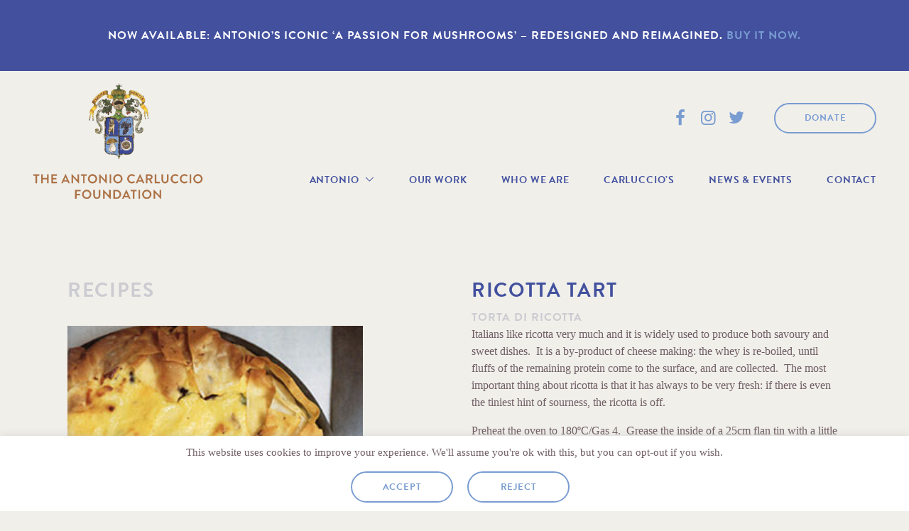

--- FILE ---
content_type: text/html; charset=UTF-8
request_url: https://antoniocarlucciofoundation.org/recipe/ricotta-tart/
body_size: 16867
content:
<!doctype html>
<html 
lang="en-GB" 
class="no-js html"
>
<head>
<meta charset="utf-8">
<meta http-equiv="Content-Type" content="text/html; charset=utf-8" />
<meta http-equiv="X-UA-Compatible" content="IE=edge">
<title itemprop="name">Ricotta Tart - Antonio Carluccio Foundation</title>
<meta name="HandheldFriendly" content="True">
<meta name="MobileOptimized" content="320">
<meta name="viewport" content="width=device-width, initial-scale=1, shrink-to-fit=no, minimal-ui"/>
<meta name="format-detection" content="telephone=no">
<meta name="google" content="nositelinkssearchbox">
<meta itemprop="copyrightYear" name="copyright" content="2019" />
<script> 
"use strict";
var typekit_code = false;
typekit_code = 'qqo5nqf';
var fontdeck_code = false;
var fonts_com_code = false;
var googlefont_code = false;
var customfont_names = false;
customfont_names = [];
customfont_names.push('fontello');
var google_map_key = false;
var restrict_maps_api = false;
var home_url = "https://antoniocarlucciofoundation.org";
var page_googlefont_code = false;
var page_customfont_names = false;
</script><link rel="apple-touch-icon" sizes="180x180" href="/apple-touch-icon.png">
<link rel="icon" type="image/png" sizes="32x32" href="/favicon-32x32.png">
<link rel="icon" type="image/png" sizes="16x16" href="/favicon-16x16.png">
<link rel="manifest" href="/site.webmanifest">
<link rel="mask-icon" href="/safari-pinned-tab.svg" color="#42509e">
<meta name="apple-mobile-web-app-title" content="Antonio Carluccio Foundation">
<meta name="application-name" content="Antonio Carluccio Foundation">
<meta name="msapplication-TileColor" content="#42509e">
<meta name="theme-color" content="#42509e">
<meta name='robots' content='index, follow, max-image-preview:large, max-snippet:-1, max-video-preview:-1' />
<!-- This site is optimized with the Yoast SEO plugin v26.6 - https://yoast.com/wordpress/plugins/seo/ -->
<link rel="canonical" href="https://antoniocarlucciofoundation.org/recipe/ricotta-tart/" />
<meta property="og:locale" content="en_GB" />
<meta property="og:type" content="article" />
<meta property="og:title" content="Ricotta Tart - Antonio Carluccio Foundation" />
<meta property="og:url" content="https://antoniocarlucciofoundation.org/recipe/ricotta-tart/" />
<meta property="og:site_name" content="Antonio Carluccio Foundation" />
<meta property="article:modified_time" content="2019-08-18T14:17:35+00:00" />
<meta property="og:image" content="https://antoniocarlucciofoundation.org/wp-content/uploads/2019/08/Ricotta-Tart.jpg" />
<meta property="og:image:width" content="259" />
<meta property="og:image:height" content="234" />
<meta property="og:image:type" content="image/jpeg" />
<meta name="twitter:card" content="summary_large_image" />
<!-- / Yoast SEO plugin. -->
<link rel="alternate" type="application/rss+xml" title="Antonio Carluccio Foundation &raquo; Feed" href="https://antoniocarlucciofoundation.org/feed/" />
<link rel="alternate" type="application/rss+xml" title="Antonio Carluccio Foundation &raquo; Comments Feed" href="https://antoniocarlucciofoundation.org/comments/feed/" />
<link rel="alternate" title="oEmbed (JSON)" type="application/json+oembed" href="https://antoniocarlucciofoundation.org/wp-json/oembed/1.0/embed?url=https%3A%2F%2Fantoniocarlucciofoundation.org%2Frecipe%2Fricotta-tart%2F" />
<link rel="alternate" title="oEmbed (XML)" type="text/xml+oembed" href="https://antoniocarlucciofoundation.org/wp-json/oembed/1.0/embed?url=https%3A%2F%2Fantoniocarlucciofoundation.org%2Frecipe%2Fricotta-tart%2F&#038;format=xml" />
<style id='wp-img-auto-sizes-contain-inline-css' type='text/css'>
img:is([sizes=auto i],[sizes^="auto," i]){contain-intrinsic-size:3000px 1500px}
/*# sourceURL=wp-img-auto-sizes-contain-inline-css */
</style>
<!-- <link rel='stylesheet' id='sbi_styles-css' href='https://antoniocarlucciofoundation.org/wp-content/plugins/instagram-feed/css/sbi-styles.min.css' type='text/css' media='all' /> -->
<link rel="stylesheet" type="text/css" href="//antoniocarlucciofoundation.org/wp-content/cache/wpfc-minified/8676815x/41gv8.css" media="all"/>
<style id='wp-block-library-inline-css' type='text/css'>
:root{--wp-block-synced-color:#7a00df;--wp-block-synced-color--rgb:122,0,223;--wp-bound-block-color:var(--wp-block-synced-color);--wp-editor-canvas-background:#ddd;--wp-admin-theme-color:#007cba;--wp-admin-theme-color--rgb:0,124,186;--wp-admin-theme-color-darker-10:#006ba1;--wp-admin-theme-color-darker-10--rgb:0,107,160.5;--wp-admin-theme-color-darker-20:#005a87;--wp-admin-theme-color-darker-20--rgb:0,90,135;--wp-admin-border-width-focus:2px}@media (min-resolution:192dpi){:root{--wp-admin-border-width-focus:1.5px}}.wp-element-button{cursor:pointer}:root .has-very-light-gray-background-color{background-color:#eee}:root .has-very-dark-gray-background-color{background-color:#313131}:root .has-very-light-gray-color{color:#eee}:root .has-very-dark-gray-color{color:#313131}:root .has-vivid-green-cyan-to-vivid-cyan-blue-gradient-background{background:linear-gradient(135deg,#00d084,#0693e3)}:root .has-purple-crush-gradient-background{background:linear-gradient(135deg,#34e2e4,#4721fb 50%,#ab1dfe)}:root .has-hazy-dawn-gradient-background{background:linear-gradient(135deg,#faaca8,#dad0ec)}:root .has-subdued-olive-gradient-background{background:linear-gradient(135deg,#fafae1,#67a671)}:root .has-atomic-cream-gradient-background{background:linear-gradient(135deg,#fdd79a,#004a59)}:root .has-nightshade-gradient-background{background:linear-gradient(135deg,#330968,#31cdcf)}:root .has-midnight-gradient-background{background:linear-gradient(135deg,#020381,#2874fc)}:root{--wp--preset--font-size--normal:16px;--wp--preset--font-size--huge:42px}.has-regular-font-size{font-size:1em}.has-larger-font-size{font-size:2.625em}.has-normal-font-size{font-size:var(--wp--preset--font-size--normal)}.has-huge-font-size{font-size:var(--wp--preset--font-size--huge)}:root .has-text-align-center{text-align:center}:root .has-text-align-left{text-align:left}:root .has-text-align-right{text-align:right}.has-fit-text{white-space:nowrap!important}#end-resizable-editor-section{display:none}.aligncenter{clear:both}.items-justified-left{justify-content:flex-start}.items-justified-center{justify-content:center}.items-justified-right{justify-content:flex-end}.items-justified-space-between{justify-content:space-between}.screen-reader-text{word-wrap:normal!important;border:0;clip-path:inset(50%);height:1px;margin:-1px;overflow:hidden;padding:0;position:absolute;width:1px}.screen-reader-text:focus{background-color:#ddd;clip-path:none;color:#444;display:block;font-size:1em;height:auto;left:5px;line-height:normal;padding:15px 23px 14px;text-decoration:none;top:5px;width:auto;z-index:100000}html :where(.has-border-color){border-style:solid}html :where([style*=border-top-color]){border-top-style:solid}html :where([style*=border-right-color]){border-right-style:solid}html :where([style*=border-bottom-color]){border-bottom-style:solid}html :where([style*=border-left-color]){border-left-style:solid}html :where([style*=border-width]){border-style:solid}html :where([style*=border-top-width]){border-top-style:solid}html :where([style*=border-right-width]){border-right-style:solid}html :where([style*=border-bottom-width]){border-bottom-style:solid}html :where([style*=border-left-width]){border-left-style:solid}html :where(img[class*=wp-image-]){height:auto;max-width:100%}:where(figure){margin:0 0 1em}html :where(.is-position-sticky){--wp-admin--admin-bar--position-offset:var(--wp-admin--admin-bar--height,0px)}@media screen and (max-width:600px){html :where(.is-position-sticky){--wp-admin--admin-bar--position-offset:0px}}
/*# sourceURL=wp-block-library-inline-css */
</style><style id='global-styles-inline-css' type='text/css'>
:root{--wp--preset--aspect-ratio--square: 1;--wp--preset--aspect-ratio--4-3: 4/3;--wp--preset--aspect-ratio--3-4: 3/4;--wp--preset--aspect-ratio--3-2: 3/2;--wp--preset--aspect-ratio--2-3: 2/3;--wp--preset--aspect-ratio--16-9: 16/9;--wp--preset--aspect-ratio--9-16: 9/16;--wp--preset--color--black: #000000;--wp--preset--color--cyan-bluish-gray: #abb8c3;--wp--preset--color--white: #ffffff;--wp--preset--color--pale-pink: #f78da7;--wp--preset--color--vivid-red: #cf2e2e;--wp--preset--color--luminous-vivid-orange: #ff6900;--wp--preset--color--luminous-vivid-amber: #fcb900;--wp--preset--color--light-green-cyan: #7bdcb5;--wp--preset--color--vivid-green-cyan: #00d084;--wp--preset--color--pale-cyan-blue: #8ed1fc;--wp--preset--color--vivid-cyan-blue: #0693e3;--wp--preset--color--vivid-purple: #9b51e0;--wp--preset--gradient--vivid-cyan-blue-to-vivid-purple: linear-gradient(135deg,rgb(6,147,227) 0%,rgb(155,81,224) 100%);--wp--preset--gradient--light-green-cyan-to-vivid-green-cyan: linear-gradient(135deg,rgb(122,220,180) 0%,rgb(0,208,130) 100%);--wp--preset--gradient--luminous-vivid-amber-to-luminous-vivid-orange: linear-gradient(135deg,rgb(252,185,0) 0%,rgb(255,105,0) 100%);--wp--preset--gradient--luminous-vivid-orange-to-vivid-red: linear-gradient(135deg,rgb(255,105,0) 0%,rgb(207,46,46) 100%);--wp--preset--gradient--very-light-gray-to-cyan-bluish-gray: linear-gradient(135deg,rgb(238,238,238) 0%,rgb(169,184,195) 100%);--wp--preset--gradient--cool-to-warm-spectrum: linear-gradient(135deg,rgb(74,234,220) 0%,rgb(151,120,209) 20%,rgb(207,42,186) 40%,rgb(238,44,130) 60%,rgb(251,105,98) 80%,rgb(254,248,76) 100%);--wp--preset--gradient--blush-light-purple: linear-gradient(135deg,rgb(255,206,236) 0%,rgb(152,150,240) 100%);--wp--preset--gradient--blush-bordeaux: linear-gradient(135deg,rgb(254,205,165) 0%,rgb(254,45,45) 50%,rgb(107,0,62) 100%);--wp--preset--gradient--luminous-dusk: linear-gradient(135deg,rgb(255,203,112) 0%,rgb(199,81,192) 50%,rgb(65,88,208) 100%);--wp--preset--gradient--pale-ocean: linear-gradient(135deg,rgb(255,245,203) 0%,rgb(182,227,212) 50%,rgb(51,167,181) 100%);--wp--preset--gradient--electric-grass: linear-gradient(135deg,rgb(202,248,128) 0%,rgb(113,206,126) 100%);--wp--preset--gradient--midnight: linear-gradient(135deg,rgb(2,3,129) 0%,rgb(40,116,252) 100%);--wp--preset--font-size--small: 13px;--wp--preset--font-size--medium: 20px;--wp--preset--font-size--large: 36px;--wp--preset--font-size--x-large: 42px;--wp--preset--spacing--20: 0.44rem;--wp--preset--spacing--30: 0.67rem;--wp--preset--spacing--40: 1rem;--wp--preset--spacing--50: 1.5rem;--wp--preset--spacing--60: 2.25rem;--wp--preset--spacing--70: 3.38rem;--wp--preset--spacing--80: 5.06rem;--wp--preset--shadow--natural: 6px 6px 9px rgba(0, 0, 0, 0.2);--wp--preset--shadow--deep: 12px 12px 50px rgba(0, 0, 0, 0.4);--wp--preset--shadow--sharp: 6px 6px 0px rgba(0, 0, 0, 0.2);--wp--preset--shadow--outlined: 6px 6px 0px -3px rgb(255, 255, 255), 6px 6px rgb(0, 0, 0);--wp--preset--shadow--crisp: 6px 6px 0px rgb(0, 0, 0);}:where(.is-layout-flex){gap: 0.5em;}:where(.is-layout-grid){gap: 0.5em;}body .is-layout-flex{display: flex;}.is-layout-flex{flex-wrap: wrap;align-items: center;}.is-layout-flex > :is(*, div){margin: 0;}body .is-layout-grid{display: grid;}.is-layout-grid > :is(*, div){margin: 0;}:where(.wp-block-columns.is-layout-flex){gap: 2em;}:where(.wp-block-columns.is-layout-grid){gap: 2em;}:where(.wp-block-post-template.is-layout-flex){gap: 1.25em;}:where(.wp-block-post-template.is-layout-grid){gap: 1.25em;}.has-black-color{color: var(--wp--preset--color--black) !important;}.has-cyan-bluish-gray-color{color: var(--wp--preset--color--cyan-bluish-gray) !important;}.has-white-color{color: var(--wp--preset--color--white) !important;}.has-pale-pink-color{color: var(--wp--preset--color--pale-pink) !important;}.has-vivid-red-color{color: var(--wp--preset--color--vivid-red) !important;}.has-luminous-vivid-orange-color{color: var(--wp--preset--color--luminous-vivid-orange) !important;}.has-luminous-vivid-amber-color{color: var(--wp--preset--color--luminous-vivid-amber) !important;}.has-light-green-cyan-color{color: var(--wp--preset--color--light-green-cyan) !important;}.has-vivid-green-cyan-color{color: var(--wp--preset--color--vivid-green-cyan) !important;}.has-pale-cyan-blue-color{color: var(--wp--preset--color--pale-cyan-blue) !important;}.has-vivid-cyan-blue-color{color: var(--wp--preset--color--vivid-cyan-blue) !important;}.has-vivid-purple-color{color: var(--wp--preset--color--vivid-purple) !important;}.has-black-background-color{background-color: var(--wp--preset--color--black) !important;}.has-cyan-bluish-gray-background-color{background-color: var(--wp--preset--color--cyan-bluish-gray) !important;}.has-white-background-color{background-color: var(--wp--preset--color--white) !important;}.has-pale-pink-background-color{background-color: var(--wp--preset--color--pale-pink) !important;}.has-vivid-red-background-color{background-color: var(--wp--preset--color--vivid-red) !important;}.has-luminous-vivid-orange-background-color{background-color: var(--wp--preset--color--luminous-vivid-orange) !important;}.has-luminous-vivid-amber-background-color{background-color: var(--wp--preset--color--luminous-vivid-amber) !important;}.has-light-green-cyan-background-color{background-color: var(--wp--preset--color--light-green-cyan) !important;}.has-vivid-green-cyan-background-color{background-color: var(--wp--preset--color--vivid-green-cyan) !important;}.has-pale-cyan-blue-background-color{background-color: var(--wp--preset--color--pale-cyan-blue) !important;}.has-vivid-cyan-blue-background-color{background-color: var(--wp--preset--color--vivid-cyan-blue) !important;}.has-vivid-purple-background-color{background-color: var(--wp--preset--color--vivid-purple) !important;}.has-black-border-color{border-color: var(--wp--preset--color--black) !important;}.has-cyan-bluish-gray-border-color{border-color: var(--wp--preset--color--cyan-bluish-gray) !important;}.has-white-border-color{border-color: var(--wp--preset--color--white) !important;}.has-pale-pink-border-color{border-color: var(--wp--preset--color--pale-pink) !important;}.has-vivid-red-border-color{border-color: var(--wp--preset--color--vivid-red) !important;}.has-luminous-vivid-orange-border-color{border-color: var(--wp--preset--color--luminous-vivid-orange) !important;}.has-luminous-vivid-amber-border-color{border-color: var(--wp--preset--color--luminous-vivid-amber) !important;}.has-light-green-cyan-border-color{border-color: var(--wp--preset--color--light-green-cyan) !important;}.has-vivid-green-cyan-border-color{border-color: var(--wp--preset--color--vivid-green-cyan) !important;}.has-pale-cyan-blue-border-color{border-color: var(--wp--preset--color--pale-cyan-blue) !important;}.has-vivid-cyan-blue-border-color{border-color: var(--wp--preset--color--vivid-cyan-blue) !important;}.has-vivid-purple-border-color{border-color: var(--wp--preset--color--vivid-purple) !important;}.has-vivid-cyan-blue-to-vivid-purple-gradient-background{background: var(--wp--preset--gradient--vivid-cyan-blue-to-vivid-purple) !important;}.has-light-green-cyan-to-vivid-green-cyan-gradient-background{background: var(--wp--preset--gradient--light-green-cyan-to-vivid-green-cyan) !important;}.has-luminous-vivid-amber-to-luminous-vivid-orange-gradient-background{background: var(--wp--preset--gradient--luminous-vivid-amber-to-luminous-vivid-orange) !important;}.has-luminous-vivid-orange-to-vivid-red-gradient-background{background: var(--wp--preset--gradient--luminous-vivid-orange-to-vivid-red) !important;}.has-very-light-gray-to-cyan-bluish-gray-gradient-background{background: var(--wp--preset--gradient--very-light-gray-to-cyan-bluish-gray) !important;}.has-cool-to-warm-spectrum-gradient-background{background: var(--wp--preset--gradient--cool-to-warm-spectrum) !important;}.has-blush-light-purple-gradient-background{background: var(--wp--preset--gradient--blush-light-purple) !important;}.has-blush-bordeaux-gradient-background{background: var(--wp--preset--gradient--blush-bordeaux) !important;}.has-luminous-dusk-gradient-background{background: var(--wp--preset--gradient--luminous-dusk) !important;}.has-pale-ocean-gradient-background{background: var(--wp--preset--gradient--pale-ocean) !important;}.has-electric-grass-gradient-background{background: var(--wp--preset--gradient--electric-grass) !important;}.has-midnight-gradient-background{background: var(--wp--preset--gradient--midnight) !important;}.has-small-font-size{font-size: var(--wp--preset--font-size--small) !important;}.has-medium-font-size{font-size: var(--wp--preset--font-size--medium) !important;}.has-large-font-size{font-size: var(--wp--preset--font-size--large) !important;}.has-x-large-font-size{font-size: var(--wp--preset--font-size--x-large) !important;}
/*# sourceURL=global-styles-inline-css */
</style>
<style id='classic-theme-styles-inline-css' type='text/css'>
.wp-block-button__link{background-color:#32373c;border-radius:9999px;box-shadow:none;color:#fff;font-size:1.125em;padding:calc(.667em + 2px) calc(1.333em + 2px);text-decoration:none}.wp-block-file__button{background:#32373c;color:#fff}.wp-block-accordion-heading{margin:0}.wp-block-accordion-heading__toggle{background-color:inherit!important;color:inherit!important}.wp-block-accordion-heading__toggle:not(:focus-visible){outline:none}.wp-block-accordion-heading__toggle:focus,.wp-block-accordion-heading__toggle:hover{background-color:inherit!important;border:none;box-shadow:none;color:inherit;padding:var(--wp--preset--spacing--20,1em) 0;text-decoration:none}.wp-block-accordion-heading__toggle:focus-visible{outline:auto;outline-offset:0}
/*# sourceURL=https://antoniocarlucciofoundation.org/wp-content/plugins/gutenberg/build/styles/block-library/classic.css */
</style>
<!-- <link rel='stylesheet' id='contact-form-7-css' href='https://antoniocarlucciofoundation.org/wp-content/plugins/contact-form-7/includes/css/styles.css' type='text/css' media='all' /> -->
<!-- <link rel='stylesheet' id='cookie-law-info-css' href='https://antoniocarlucciofoundation.org/wp-content/plugins/cookie-law-info/legacy/public/css/cookie-law-info-public.css' type='text/css' media='all' /> -->
<!-- <link rel='stylesheet' id='cookie-law-info-gdpr-css' href='https://antoniocarlucciofoundation.org/wp-content/plugins/cookie-law-info/legacy/public/css/cookie-law-info-gdpr.css' type='text/css' media='all' /> -->
<!-- <link rel='stylesheet' id='applepie-fontello--arrows-css' href='https://antoniocarlucciofoundation.org/wp-content/themes/cherrypie/frontend/css/fontello--arrows.css' type='text/css' media='all' /> -->
<!-- <link rel='stylesheet' id='applepie-fontello--social-css' href='https://antoniocarlucciofoundation.org/wp-content/themes/cherrypie/frontend/css/fontello--social.css' type='text/css' media='all' /> -->
<!-- <link rel='stylesheet' id='applepie-trusponsive-css' href='https://antoniocarlucciofoundation.org/wp-content/themes/cherrypie/frontend/css/trusponsive.css' type='text/css' media='all' /> -->
<!-- <link rel='stylesheet' id='applepie-owl-css' href='https://antoniocarlucciofoundation.org/wp-content/themes/cherrypie/frontend/css/owl-carousel.css' type='text/css' media='all' /> -->
<!-- <link rel='stylesheet' id='applepie-fontello-css' href='https://antoniocarlucciofoundation.org/wp-content/themes/cherrypie/frontend/css/fontello.css' type='text/css' media='all' /> -->
<!-- <link rel='stylesheet' id='applepie-slice-base-css' href='https://antoniocarlucciofoundation.org/wp-content/themes/carluccios-foundation/frontend/css/init.css' type='text/css' media='all' /> -->
<!-- <link rel='stylesheet' id='applepie-slice-core-css' href='https://antoniocarlucciofoundation.org/wp-content/themes/carluccios-foundation/frontend/css/style.css' type='text/css' media='all' /> -->
<link rel="stylesheet" type="text/css" href="//antoniocarlucciofoundation.org/wp-content/cache/wpfc-minified/er7yzq0x/8dt51.css" media="all"/>
<script src='//antoniocarlucciofoundation.org/wp-content/cache/wpfc-minified/g4fzsisk/41gv8.js' type="text/javascript"></script>
<!-- <script type="text/javascript" src="https://antoniocarlucciofoundation.org/wp-includes/js/jquery/jquery.min.js" id="jquery-core-js"></script> -->
<!-- <script type="text/javascript" src="https://antoniocarlucciofoundation.org/wp-includes/js/jquery/jquery-migrate.min.js" id="jquery-migrate-js"></script> -->
<script type="text/javascript" id="cookie-law-info-js-extra">
/* <![CDATA[ */
var Cli_Data = {"nn_cookie_ids":[],"cookielist":[],"non_necessary_cookies":[],"ccpaEnabled":"","ccpaRegionBased":"","ccpaBarEnabled":"","strictlyEnabled":["necessary","obligatoire"],"ccpaType":"gdpr","js_blocking":"","custom_integration":"","triggerDomRefresh":"","secure_cookies":""};
var cli_cookiebar_settings = {"animate_speed_hide":"500","animate_speed_show":"500","background":"#FFF","border":"#b1a6a6c2","border_on":"","button_1_button_colour":"#000","button_1_button_hover":"#000000","button_1_link_colour":"#fff","button_1_as_button":"1","button_1_new_win":"","button_2_button_colour":"#333","button_2_button_hover":"#292929","button_2_link_colour":"#444","button_2_as_button":"","button_2_hidebar":"","button_3_button_colour":"#000","button_3_button_hover":"#000000","button_3_link_colour":"#fff","button_3_as_button":"1","button_3_new_win":"","button_4_button_colour":"#000","button_4_button_hover":"#000000","button_4_link_colour":"#fff","button_4_as_button":"1","button_7_button_colour":"#61a229","button_7_button_hover":"#4e8221","button_7_link_colour":"#fff","button_7_as_button":"1","button_7_new_win":"","font_family":"inherit","header_fix":"","notify_animate_hide":"1","notify_animate_show":"","notify_div_id":"#cookie-law-info-bar","notify_position_horizontal":"right","notify_position_vertical":"bottom","scroll_close":"","scroll_close_reload":"","accept_close_reload":"1","reject_close_reload":"","showagain_tab":"","showagain_background":"#fff","showagain_border":"#000","showagain_div_id":"#cookie-law-info-again","showagain_x_position":"100px","text":"#6f5d64","show_once_yn":"","show_once":"10000","logging_on":"","as_popup":"","popup_overlay":"1","bar_heading_text":"","cookie_bar_as":"banner","popup_showagain_position":"bottom-right","widget_position":"left"};
var log_object = {"ajax_url":"https://antoniocarlucciofoundation.org/wp-admin/admin-ajax.php"};
//# sourceURL=cookie-law-info-js-extra
/* ]]> */
</script>
<script src='//antoniocarlucciofoundation.org/wp-content/cache/wpfc-minified/fg9yfnkw/41gv8.js' type="text/javascript"></script>
<!-- <script type="text/javascript" src="https://antoniocarlucciofoundation.org/wp-content/plugins/cookie-law-info/legacy/public/js/cookie-law-info-public.js" id="cookie-law-info-js"></script> -->
<!-- <script type="text/javascript" src="https://antoniocarlucciofoundation.org/wp-content/themes/carluccios-foundation/frontend/js/cached/init.js" id="applepie-js-init-js"></script> -->
<!-- <script type="text/javascript" src="https://antoniocarlucciofoundation.org/wp-content/themes/carluccios-foundation/frontend/js/cached/child-header.js" id="applepie-slice-header-js"></script> -->
<!-- <script type="text/javascript" src="https://antoniocarlucciofoundation.org/wp-content/themes/carluccios-foundation/frontend/js/cached/header.js" id="applepie-header-js"></script> -->
<!-- <script type="text/javascript" src="https://antoniocarlucciofoundation.org/wp-content/themes/carluccios-foundation/frontend/js/cached/child-header-late.js" id="applepie-slice-header-slow-js"></script> -->
<link rel="https://api.w.org/" href="https://antoniocarlucciofoundation.org/wp-json/" /><link rel="alternate" title="JSON" type="application/json" href="https://antoniocarlucciofoundation.org/wp-json/wp/v2/recipe/604" /><link rel='shortlink' href='https://antoniocarlucciofoundation.org/?p=604' />
<!-- HFCM by 99 Robots - Snippet # 1: CSS -->
<style>
/*.home [data-tru_transition="fade"] > .trusponsive-slide {
margin-right: -200%;
}*/
.home .wp-block-media-text.is-image-fill-element>.wp-block-media-text__media {
position: absolute;
}
.wp-block-button__link {color: #799cd1;
background: rgba(0, 1, 0, 0);
text-transform: uppercase;
padding: 1em 1.5em 1em;
min-width: 9rem;
border-radius: 2em;
border: currentColor 2px solid;
cursor: pointer;
line-height: 1.2;
text-align: center;
height: auto;
display: inline-block;
-webkit-transition: 0.3s, font-size 0s, letter-spacing 0s;
transition: 0.3s, font-size 0s, letter-spacing 0s;
margin-top: 3.125rem;width: auto;
background-image: none;    font-family: brandon-grotesque, "Helvetica Neue", Helvetica, Arial, sans-serif;
font-weight: 700;
letter-spacing: 0.06em;
line-height: 1.15;    font-size: 0.8rem;}
.wp-block-button__link:hover {
background: #799cd1;
border-color: #799cd1;
color: #fff;
}
.report-download-group {
width: 20%;padding: 10px;
}
.report-download-group figure {margin-bottom:20px}
.who-we-are__people .wp-block-image {
margin-bottom: 20px;
}
@media screen and (max-width: 910px) {
.report-download-group {
width: 100%;
}
}
</style>
<!-- /end HFCM by 99 Robots -->
<!-- HFCM by 99 Robots - Snippet # 2: GA -->
<!-- Google tag (gtag.js) -->
<script async src="https://www.googletagmanager.com/gtag/js?id=UA-148193347-1"></script>
<script>
window.dataLayer = window.dataLayer || [];
function gtag(){dataLayer.push(arguments);}
gtag('js', new Date());
gtag('config', 'UA-148193347-1');
</script>
<!-- /end HFCM by 99 Robots -->
<link rel="icon" href="https://antoniocarlucciofoundation.org/wp-content/uploads/2024/12/cropped-caarlucio-favicon-32x32.png" sizes="32x32" />
<link rel="icon" href="https://antoniocarlucciofoundation.org/wp-content/uploads/2024/12/cropped-caarlucio-favicon-192x192.png" sizes="192x192" />
<link rel="apple-touch-icon" href="https://antoniocarlucciofoundation.org/wp-content/uploads/2024/12/cropped-caarlucio-favicon-180x180.png" />
<meta name="msapplication-TileImage" content="https://antoniocarlucciofoundation.org/wp-content/uploads/2024/12/cropped-caarlucio-favicon-270x270.png" />
<style type="text/css" id="wp-custom-css">
.wp-block-columns:not(.is-not-stacked-on-mobile)>.wp-block-column:not(:first-child) {
margin-left: 0;
}
.post-51 .who-we-are__people .wp-block-column {
padding-left: 0;
padding-right: 0;
}		</style>
</head><body data-rsssl=1 class="wp-singular recipe-template-default single single-recipe postid-604 wp-theme-cherrypie wp-child-theme-carluccios-foundation">	
<div class="fake-margins"></div>	
<a class="accessiblyhidden accessibly-out-of-flow" href="#main">Skip to main content</a><div class="body-wrapper">	<div class="site-notice font--heading font--heading--6 panel--dark text-center">
<p>Now available: Antonio’s Iconic ‘A Passion For Mushrooms’ – Redesigned and Reimagined. <a href="https://www.carluccios.com/products/a-passion-for-mushrooms" target="_blank" rel="noopener">Buy it now.</a></p>
</div>
<header class="site-header sticky" role="banner" itemscope itemtype="http://schema.org/WPHeader">	
<div class="site-header__container cf">		
<a href="https://antoniocarlucciofoundation.org" rel="nofollow" class="logo no-underline">			
<picture 
class="picture 
fit-width		  		  		  		  no-overlay"
>
<!--[if IE 9]><video style="display: none;"><![endif]-->  
<!--[if IE 9]></video><![endif]-->
<img 
class="image__1072--a762e lazyload"
src="https://antoniocarlucciofoundation.org/wp-content/uploads/2019/08/logo-white-160x110.png" 
alt="Antonio Carluccio Foundation logo" 
data-high-res="https://antoniocarlucciofoundation.org/wp-content/uploads/2019/08/logo-white-1200x828.png"
>
<script>
"use strict";
document.querySelectorAll('.image__1072--a762e').forEach(function(item) {
item.setAttribute('data-sources', "<source \n      srcset=\"https:\/\/antoniocarlucciofoundation.org\/wp-content\/uploads\/2019\/08\/logo-white.png 1756w, https:\/\/antoniocarlucciofoundation.org\/wp-content\/uploads\/2019\/08\/logo-white-1600x1104.png 1600w, https:\/\/antoniocarlucciofoundation.org\/wp-content\/uploads\/2019\/08\/logo-white-1200x828.png 1200w, https:\/\/antoniocarlucciofoundation.org\/wp-content\/uploads\/2019\/08\/logo-white-960x663.png 960w, https:\/\/antoniocarlucciofoundation.org\/wp-content\/uploads\/2019\/08\/logo-white-720x497.png 720w, https:\/\/antoniocarlucciofoundation.org\/wp-content\/uploads\/2019\/08\/logo-white-480x331.png 480w, https:\/\/antoniocarlucciofoundation.org\/wp-content\/uploads\/2019\/08\/logo-white-320x221.png 320w, https:\/\/antoniocarlucciofoundation.org\/wp-content\/uploads\/2019\/08\/logo-white-160x110.png 160w\"\n      sizes=\"100vw\"\n    >");
});
</script>
</picture>
</a>		
<section class="primary-menu">
<h2 class="accessiblyhidden">Navigation Menu</h2>
<div class="hamburger-wrapper" data-dialog="main-menu" data-dialog-options="fixed" data-bp="47.5" data-bp-callback="c_toggleMenuState">
<div class="primary-menu__container" id="Main_menu_drawer">
<div class="primary-menu__container__wrap hamburger-wrapper__container">
<nav class="primary-menu__menu" role="navigation" aria-label="Main menu" itemscope itemtype="http://schema.org/SiteNavigationElement">
<ul id="menu-main-menu" class="cf"><li class="mobile-only"><a href="https://antoniocarlucciofoundation.org/">Home</a></li><li class=""><a href="https://antoniocarlucciofoundation.org/about-antonio/">Antonio</a><ul class="sub-menu"><li class=""><a href="https://antoniocarlucciofoundation.org/about-antonio/">About Antonio</a></li><li class=""><a href="https://antoniocarlucciofoundation.org/recipe/">Recipes</a></li><li class=""><a href="https://antoniocarlucciofoundation.org/books/">Books</a></li><li class=""><a href="https://antoniocarlucciofoundation.org/video/">Videos</a></li><li class=""><a href="https://antoniocarlucciofoundation.org/gallery/">Gallery</a></li></ul></li><li class=""><a href="https://antoniocarlucciofoundation.org/our-work/">Our Work</a></li><li class=""><a href="https://antoniocarlucciofoundation.org/who-we-are/">Who We Are</a></li><li class=""><a href="https://antoniocarlucciofoundation.org/carluccios/">Carluccio’s</a></li><li class=""><a href="https://antoniocarlucciofoundation.org/news-and-events/">News &#038; Events</a></li><li class=""><a href="https://antoniocarlucciofoundation.org/contact/">Contact</a></li></ul>				</nav>
<div class="menu-extras mobile-only background--dark">
<div class="site-header__donate-link">
<a href="https://antoniocarlucciofoundation.org/donate/" class="button button--standard button--white">Donate</a>
</div>
<div class="social-media">
<a 
href="https://www.facebook.com/cookcarluccio/" 
class="no-underline"
>
<i class="icon-facebook"></i>
<span class="accessiblyhidden">facebook</span>
</a>
<a 
href="https://www.instagram.com/cookcarluccio/" 
class="no-underline"
>
<i class="icon-instagram"></i>
<span class="accessiblyhidden">instagram</span>
</a>
<a 
href="https://twitter.com/CookCarluccio" 
class="no-underline"
>
<i class="icon-twitter"></i>
<span class="accessiblyhidden">twitter</span>
</a>
</div>
</div>
</div>
</div>
</div>
<div class="menu-extras desktop-only">
<div class="social-media">
<a 
href="https://www.facebook.com/cookcarluccio/" 
class="no-underline"
>
<i class="icon-facebook"></i>
<span class="accessiblyhidden">facebook</span>
</a>
<a 
href="https://www.instagram.com/cookcarluccio/" 
class="no-underline"
>
<i class="icon-instagram"></i>
<span class="accessiblyhidden">instagram</span>
</a>
<a 
href="https://twitter.com/CookCarluccio" 
class="no-underline"
>
<i class="icon-twitter"></i>
<span class="accessiblyhidden">twitter</span>
</a>
</div>
<div class="site-header__donate-link">
<a href="https://antoniocarlucciofoundation.org/donate/" class="button button--standard button--white">Donate</a>
</div>
</div>
</section>			
</div>
</header><main 
id="main" 
class="cf" 
role="main"
>
<a name="Top" class="anchor-tag" tabindex="-1"></a>
<article 
id="post-604" 
class="content post-604 recipe type-recipe status-publish has-post-thumbnail hentry main-ingredient-cheese course-i-dolci-dessert" 
role="article" 
>
<div class="wrap--large panel">
<article id="" class="layout-block--global-recipe" vocab="http://schema.org/" typeof="Recipe">
<div class="wp-block-columns">
<div class="wp-block-column">
<strong class="archive-title font--heading font--heading--4 subtle">Recipes</strong>
</div>
<div class="wp-block-column">
<h1 class="font--heading font--heading--4 recipe__name" property="name">Ricotta Tart</h1>
<strong class="recipe__alt-name font--heading subtle font--heading--6">Torta di Ricotta</strong>
</div>
</div>
<div class="wp-block-columns">
<div class="wp-block-column">
<div class="recipe__setup">
<picture 
class="picture 
fit-width		  		  		  		  "
>
<!--[if IE 9]><video style="display: none;"><![endif]-->  
<!--[if IE 9]></video><![endif]-->
<img decoding="async" 
class="image__527--da44a lazyload"
src="https://antoniocarlucciofoundation.org/wp-content/uploads/2019/08/Ricotta-Tart-160x145.jpg" 
alt="" 
data-high-res="https://antoniocarlucciofoundation.org/wp-content/uploads/2019/08/Ricotta-Tart.jpg"
>
<script>
"use strict";
document.querySelectorAll('.image__527--da44a').forEach(function(item) {
item.setAttribute('data-sources', "<source \n      srcset=\"https:\/\/antoniocarlucciofoundation.org\/wp-content\/uploads\/2019\/08\/Ricotta-Tart.jpg 259w, https:\/\/antoniocarlucciofoundation.org\/wp-content\/uploads\/2019\/08\/Ricotta-Tart-160x145.jpg 160w\"\n      sizes=\"100vw\"\n    >");
});
</script>
</picture>
<h2 class="accessiblyhidden">Ingredients</h2>
<div class="recipe__setup__inner">
<strong class="recipe__serving-size" property="recipeYield">Serves 6-8</strong>
<ul class="recipe__ingredients">
<li>a few sheets of filo pastry (frozen)																	<li>50g butter																</ul>
<h3 class="recipe__ingredients__group-title">Filling</h3>
<ul class="recipe__ingredients">
<li>500g fresh ricotta cheese																	<li>120g caster sugar																	<li>5 eggs, separated																	<li>150g mix each of orange and lemon rind																	<li>cut into small cubes																	<li>finely grated rind of 1 lemon																	<li>50g bitter chocolate, broken into small pieces																	<li>																</ul>
</div>
</div>
</div>
<div class="wp-block-column">
<h2 class="accessiblyhidden">Method</h2>
<ol class="recipe__method">
<li>
<div id="inner_s01" class="group">
<div id="inner__page" class="clearfix">
<div class="right__rows">
<p>Italians like ricotta very much and it is widely used to produce both savoury and sweet dishes.  It is a by-product of cheese making: the whey is re-boiled, until fluffs of the remaining protein come to the surface, and are collected.  The most important thing about ricotta is that it has always to be very fresh: if there is even the tiniest hint of sourness, the ricotta is off.</p>
<p>Preheat the oven to 180ºC/Gas 4.  Grease the inside of a 25cm flan tin with a little of the butter. Melt the remainder of the butter.</p>
<p>Using 2 sheets of the filo, line the tin, brushing each sheet with some of the melted butter.</p>
<p>Put the ricotta in a bowl, and loosen the texture with a fork.  Mix in 100g of the sugar and the egg yolks, followed by the cubes of rind, the grated rind and the chocolate.  Mix well together.</p>
<p>In another bowl, beat the egg whites until stiff, then add the remaining sugar. Fold this carefully into the ricotta mixture using a large metal spoon, taking care not to lose the airiness of the whipped whites.</p>
<p>Spread this filling on to the filo pastry on the base of the tin. Brush melted butter over the remaining sheet or sheets of filo.  With scissors cut ribbons of buttered filo pastry and spread these decoratively on the tart.</p>
<p>Bake in the preheated oven for 30 minutes, then remove.  Leave to cool before serving.</p>
<p>This recipe is from <i><a href="https://antonio-carluccio.co.uk/books/antonio-carluccios-simple-cooking/">Antonio Carluccio’s Simple Cooking</a></i></div>
</div>
</div>
</li>
</ol>
<p class="recipe__origin">This recipe is from <a href="https://antoniocarlucciofoundation.org/book/antonio-carluccios-simple-cooking/" class="italic">Antonio Carluccio’s Simple Cooking</a></p>
<a href="../" class="button button--standard button--back">Back to recipes</a>
</div>
</div>
</article>
<footer class="recipe__others panel">
<h2 class="font--heading font--heading--4 text-center">Other Recipes</h2>
<div class="fix-inline-gaps owl-carousel owl-carousel--thin"><!--
--><article role="article" class="thumbnail thumbnail--recipe slide-up-child" data-ifjs-delay="100">
<a href="https://antoniocarlucciofoundation.org/recipe/tuna-stuffed-eggs/" class="no-underline thumbnail__link">
<picture 
class="picture 
object-fit fit-cover		  		  		  		  thumbnail__image"
>
<img 
src="https://antoniocarlucciofoundation.org/wp-content/uploads/2019/08/gallery-036-copy.jpg" 
alt=""
class="picture"
>
</picture>
<h2 class="font--heading font--heading--6 a-proxy">Tuna-stuffed Eggs</h2>
</a>
</article><!--
--><article role="article" class="thumbnail thumbnail--recipe slide-up-child" data-ifjs-delay="100">
<a href="https://antoniocarlucciofoundation.org/recipe/campari-and-passion-fruit-sorbet/" class="no-underline thumbnail__link">
<picture 
class="picture 
object-fit fit-cover		  		  		  		  thumbnail__image"
>
<img 
src="https://antoniocarlucciofoundation.org/wp-content/uploads/2019/08/campari-and-passionfruit-copy.jpg" 
alt=""
class="picture"
>
</picture>
<h2 class="font--heading font--heading--6 a-proxy">Campari and Passion Fruit Sorbet</h2>
</a>
</article><!--
--><article role="article" class="thumbnail thumbnail--recipe slide-up-child" data-ifjs-delay="100">
<a href="https://antoniocarlucciofoundation.org/recipe/zabaglione-with-muscatel/" class="no-underline thumbnail__link">
<picture 
class="picture 
object-fit fit-cover		  		  		  		  thumbnail__image"
>
<img 
src="https://antoniocarlucciofoundation.org/wp-content/uploads/2019/08/IT-eggs.jpg" 
alt=""
class="picture"
>
</picture>
<h2 class="font--heading font--heading--6 a-proxy">Zabaglione with Muscatel</h2>
</a>
</article><!--
--><article role="article" class="thumbnail thumbnail--recipe slide-up-child" data-ifjs-delay="100">
<a href="https://antoniocarlucciofoundation.org/recipe/roasted-peppers/" class="no-underline thumbnail__link">
<picture 
class="picture 
object-fit fit-cover		  		  		  		  thumbnail__image"
>
<img 
src="https://antoniocarlucciofoundation.org/wp-content/uploads/2019/08/Insalata-di-Peperoni-Arrostiti-1.jpg" 
alt=""
class="picture"
>
</picture>
<h2 class="font--heading font--heading--6 a-proxy">Roasted Peppers</h2>
</a>
</article><!--
--><article role="article" class="thumbnail thumbnail--recipe slide-up-child" data-ifjs-delay="100">
<a href="https://antoniocarlucciofoundation.org/recipe/strawberries-with-lemon-juice/" class="no-underline thumbnail__link">
<picture 
class="picture 
object-fit fit-cover		  		  		  		  thumbnail__image"
>
<img 
src="https://antoniocarlucciofoundation.org/wp-content/uploads/2019/08/Strawberries_with_lemon.jpg" 
alt=""
class="picture"
>
</picture>
<h2 class="font--heading font--heading--6 a-proxy">Strawberries with Lemon Juice</h2>
</a>
</article><!--
--><article role="article" class="thumbnail thumbnail--recipe slide-up-child" data-ifjs-delay="100">
<a href="https://antoniocarlucciofoundation.org/recipe/leftover-pasta-omelette/" class="no-underline thumbnail__link">
<picture 
class="picture 
object-fit fit-cover		  		  		  		  thumbnail__image"
>
<img 
src="https://antoniocarlucciofoundation.org/wp-content/uploads/2019/08/pasta-omellete-2.jpg" 
alt=""
class="picture"
>
</picture>
<h2 class="font--heading font--heading--6 a-proxy">Leftover Pasta Omelette</h2>
</a>
</article><!--
--><article role="article" class="thumbnail thumbnail--recipe slide-up-child" data-ifjs-delay="100">
<a href="https://antoniocarlucciofoundation.org/recipe/pistachio-ice-cream/" class="no-underline thumbnail__link">
<picture 
class="picture 
object-fit fit-cover		  		  		  		  thumbnail__image"
>
<img 
src="https://antoniocarlucciofoundation.org/wp-content/uploads/2019/08/Carluccio_Veg_Day7_4371-3.jpg" 
alt=""
class="picture"
>
</picture>
<h2 class="font--heading font--heading--6 a-proxy">Pistachio Ice Cream</h2>
</a>
</article><!--
--><article role="article" class="thumbnail thumbnail--recipe slide-up-child" data-ifjs-delay="100">
<a href="https://antoniocarlucciofoundation.org/recipe/tagliolini-with-chanterelles-and-sweetbreads/" class="no-underline thumbnail__link">
<picture 
class="picture 
object-fit fit-cover		  		  		  		  thumbnail__image"
>
<img 
src="https://antoniocarlucciofoundation.org/wp-content/uploads/2019/08/Caluccio_SummerVeg_Day1_2008.jpg" 
alt=""
class="picture"
>
</picture>
<h2 class="font--heading font--heading--6 a-proxy">Tagliolini with Chanterelles and Sweetbreads</h2>
</a>
</article><!--
--><article role="article" class="thumbnail thumbnail--recipe slide-up-child" data-ifjs-delay="100">
<a href="https://antoniocarlucciofoundation.org/recipe/dover-sole-with-fairy-ring-champignons/" class="no-underline thumbnail__link">
<picture 
class="picture 
object-fit fit-cover		  		  		  		  thumbnail__image"
>
<img 
src="https://antoniocarlucciofoundation.org/wp-content/uploads/2019/08/dover-sole.jpg" 
alt=""
class="picture"
>
</picture>
<h2 class="font--heading font--heading--6 a-proxy">Dover Sole with Fairy-Ring Champignons</h2>
</a>
</article><!--
--><article role="article" class="thumbnail thumbnail--recipe slide-up-child" data-ifjs-delay="100">
<a href="https://antoniocarlucciofoundation.org/recipe/wild-mushroom-crostini/" class="no-underline thumbnail__link">
<picture 
class="picture 
object-fit fit-cover		  		  		  		  thumbnail__image"
>
<img 
src="https://antoniocarlucciofoundation.org/wp-content/uploads/2019/08/mushroom-crostini.jpg" 
alt=""
class="picture"
>
</picture>
<h2 class="font--heading font--heading--6 a-proxy">Wild Mushroom Crostini</h2>
</a>
</article><!--
--><article role="article" class="thumbnail thumbnail--recipe slide-up-child" data-ifjs-delay="100">
<a href="https://antoniocarlucciofoundation.org/recipe/extravagant-game-and-mushrooms/" class="no-underline thumbnail__link">
<picture 
class="picture 
object-fit fit-cover		  		  		  		  thumbnail__image"
>
<img 
src="https://antoniocarlucciofoundation.org/wp-content/uploads/2019/08/meat-ex2.jpg" 
alt=""
class="picture"
>
</picture>
<h2 class="font--heading font--heading--6 a-proxy">Extravagant Game and Mushrooms</h2>
</a>
</article><!--
--><article role="article" class="thumbnail thumbnail--recipe slide-up-child" data-ifjs-delay="100">
<a href="https://antoniocarlucciofoundation.org/recipe/sweet-and-sour-pumpkin/" class="no-underline thumbnail__link">
<picture 
class="picture 
object-fit fit-cover		  		  		  		  thumbnail__image"
>
<img 
src="https://antoniocarlucciofoundation.org/wp-content/uploads/2019/08/pum-ss.jpg" 
alt=""
class="picture"
>
</picture>
<h2 class="font--heading font--heading--6 a-proxy">Sweet and Sour Pumpkin</h2>
</a>
</article><!--
--><article role="article" class="thumbnail thumbnail--recipe slide-up-child" data-ifjs-delay="100">
<a href="https://antoniocarlucciofoundation.org/recipe/chestnut-jam/" class="no-underline thumbnail__link">
<picture 
class="picture 
object-fit fit-cover		  		  		  		  thumbnail__image"
>
<img 
src="https://antoniocarlucciofoundation.org/wp-content/uploads/2019/08/CHESTNUTJAM010-2.jpg" 
alt=""
class="picture"
>
</picture>
<h2 class="font--heading font--heading--6 a-proxy">Chestnut Jam</h2>
<strong class="subtitle font--heading font--heading--7">Marmellata di Castagne</strong>
</a>
</article><!--
--><article role="article" class="thumbnail thumbnail--recipe slide-up-child" data-ifjs-delay="100">
<a href="https://antoniocarlucciofoundation.org/recipe/pumpkin-ravioli/" class="no-underline thumbnail__link">
<picture 
class="picture 
object-fit fit-cover		  		  		  		  thumbnail__image"
>
<img 
src="https://antoniocarlucciofoundation.org/wp-content/uploads/2019/08/pum-rav.jpg" 
alt=""
class="picture"
>
</picture>
<h2 class="font--heading font--heading--6 a-proxy">Pumpkin Ravioli</h2>
</a>
</article><!--
--><article role="article" class="thumbnail thumbnail--recipe slide-up-child" data-ifjs-delay="100">
<a href="https://antoniocarlucciofoundation.org/recipe/pumpkin-squash-risotto/" class="no-underline thumbnail__link">
<picture 
class="picture 
object-fit fit-cover		  		  		  		  thumbnail__image"
>
<img 
src="https://antoniocarlucciofoundation.org/wp-content/uploads/2019/08/pump-ris.jpg" 
alt=""
class="picture"
>
</picture>
<h2 class="font--heading font--heading--6 a-proxy">Pumpkin/Squash Risotto</h2>
</a>
</article><!--
--><article role="article" class="thumbnail thumbnail--recipe slide-up-child" data-ifjs-delay="100">
<a href="https://antoniocarlucciofoundation.org/recipe/pasta-e-fagioli/" class="no-underline thumbnail__link">
<picture 
class="picture 
object-fit fit-cover		  		  		  		  thumbnail__image"
>
<img 
src="https://antoniocarlucciofoundation.org/wp-content/uploads/2019/08/Pasta_e_faglioni-2.jpg" 
alt=""
class="picture"
>
</picture>
<h2 class="font--heading font--heading--6 a-proxy">Pasta and Bean Soup</h2>
<strong class="subtitle font--heading font--heading--7">Pasta e Fagioli</strong>
</a>
</article><!--
--><article role="article" class="thumbnail thumbnail--recipe slide-up-child" data-ifjs-delay="100">
<a href="https://antoniocarlucciofoundation.org/recipe/prawns-in-garlic-oil-and-chilli-sauce/" class="no-underline thumbnail__link">
<picture 
class="picture 
object-fit fit-cover		  		  		  		  thumbnail__image"
>
<img 
src="https://antoniocarlucciofoundation.org/wp-content/uploads/2019/08/prawns-1.jpg" 
alt=""
class="picture"
>
</picture>
<h2 class="font--heading font--heading--6 a-proxy">Prawns in Garlic, Oil and Chilli Sauce</h2>
<strong class="subtitle font--heading font--heading--7">Gamberoni all ‘Aglio Olio e Peperoncino</strong>
</a>
</article><!--
--><article role="article" class="thumbnail thumbnail--recipe slide-up-child" data-ifjs-delay="100">
<a href="https://antoniocarlucciofoundation.org/recipe/large-pasta-hats-with-sicilian-vegetable-stew/" class="no-underline thumbnail__link">
<picture 
class="picture 
object-fit fit-cover		  		  		  		  thumbnail__image"
>
<img 
src="https://antoniocarlucciofoundation.org/wp-content/uploads/2019/08/Cappelli-con-Caponata2.jpg" 
alt=""
class="picture"
>
</picture>
<h2 class="font--heading font--heading--6 a-proxy">Large Pasta Hats with Sicilian Vegetable Stew</h2>
<strong class="subtitle font--heading font--heading--7">Capelli con Caponata</strong>
</a>
</article><!--
--><article role="article" class="thumbnail thumbnail--recipe slide-up-child" data-ifjs-delay="100">
<a href="https://antoniocarlucciofoundation.org/recipe/mango-with-lime-syrup/" class="no-underline thumbnail__link">
<picture 
class="picture 
object-fit fit-cover		  		  		  		  thumbnail__image"
>
<img 
src="https://antoniocarlucciofoundation.org/wp-content/uploads/2019/08/IT-bowls-1.jpg" 
alt=""
class="picture"
>
</picture>
<h2 class="font--heading font--heading--6 a-proxy">Mango with Lime Syrup</h2>
<strong class="subtitle font--heading font--heading--7">Mango con Scoroppo di Limo</strong>
</a>
</article><!--
--><article role="article" class="thumbnail thumbnail--recipe slide-up-child" data-ifjs-delay="100">
<a href="https://antoniocarlucciofoundation.org/recipe/spaghetti-carbonara-with-eggs-and-bacon/" class="no-underline thumbnail__link">
<picture 
class="picture 
object-fit fit-cover		  		  		  		  thumbnail__image"
>
<img 
src="https://antoniocarlucciofoundation.org/wp-content/uploads/2019/08/Spaghetti-Carbonara.jpg" 
alt=""
class="picture"
>
</picture>
<h2 class="font--heading font--heading--6 a-proxy">Spaghetti Carbonara (with Eggs and Bacon)</h2>
<strong class="subtitle font--heading font--heading--7">Spaghetti alla Carbonara</strong>
</a>
</article><!--
--><article role="article" class="thumbnail thumbnail--recipe slide-up-child" data-ifjs-delay="100">
<a href="https://antoniocarlucciofoundation.org/recipe/tagliatelle-with-bolognese-sauce/" class="no-underline thumbnail__link">
<picture 
class="picture 
object-fit fit-cover		  		  		  		  thumbnail__image"
>
<img 
src="https://antoniocarlucciofoundation.org/wp-content/uploads/2019/08/ragu-ac.jpg" 
alt=""
class="picture"
>
</picture>
<h2 class="font--heading font--heading--6 a-proxy">Tagliatelle with Bolognese Sauce</h2>
<strong class="subtitle font--heading font--heading--7">Tagliatelle al Ragu Bolognese</strong>
</a>
</article><!--
--><article role="article" class="thumbnail thumbnail--recipe slide-up-child" data-ifjs-delay="100">
<a href="https://antoniocarlucciofoundation.org/recipe/seafood-spaghetti/" class="no-underline thumbnail__link">
<picture 
class="picture 
object-fit fit-cover		  		  		  		  thumbnail__image"
>
<img 
src="https://antoniocarlucciofoundation.org/wp-content/uploads/2019/08/tagliolini-con-gamberetti.jpg" 
alt=""
class="picture"
>
</picture>
<h2 class="font--heading font--heading--6 a-proxy">Seafood Spaghetti</h2>
<strong class="subtitle font--heading font--heading--7">Spaghettini con Frutti di Mare</strong>
</a>
</article><!--
--><article role="article" class="thumbnail thumbnail--recipe slide-up-child" data-ifjs-delay="100">
<a href="https://antoniocarlucciofoundation.org/recipe/baked-aubergine-with-cheese-and-tomato/" class="no-underline thumbnail__link">
<picture 
class="picture 
object-fit fit-cover		  		  		  		  thumbnail__image"
>
<img 
src="https://antoniocarlucciofoundation.org/wp-content/uploads/2019/08/aubergines-with-parmesan-and-tomato.jpg" 
alt=""
class="picture"
>
</picture>
<h2 class="font--heading font--heading--6 a-proxy">Baked Aubergine with Cheese and Tomato</h2>
<strong class="subtitle font--heading font--heading--7">La Parmigiana di Melanzane</strong>
</a>
</article><!--
--><article role="article" class="thumbnail thumbnail--recipe slide-up-child" data-ifjs-delay="100">
<a href="https://antoniocarlucciofoundation.org/recipe/pick-me-up/" class="no-underline thumbnail__link">
<picture 
class="picture 
object-fit fit-cover		  		  		  		  thumbnail__image"
>
<img 
src="https://antoniocarlucciofoundation.org/wp-content/uploads/2019/08/Tiramisu.jpg" 
alt=""
class="picture"
>
</picture>
<h2 class="font--heading font--heading--6 a-proxy">Pick-Me-Up</h2>
<strong class="subtitle font--heading font--heading--7">Tiramisu</strong>
</a>
</article><!--
--><article role="article" class="thumbnail thumbnail--recipe slide-up-child" data-ifjs-delay="100">
<a href="https://antoniocarlucciofoundation.org/recipe/pesto-sauce/" class="no-underline thumbnail__link">
<picture 
class="picture 
object-fit fit-cover		  		  		  		  thumbnail__image"
>
<img 
src="https://antoniocarlucciofoundation.org/wp-content/uploads/2019/08/Basil.png" 
alt=""
class="picture"
>
</picture>
<h2 class="font--heading font--heading--6 a-proxy">Pesto Sauce</h2>
<strong class="subtitle font--heading font--heading--7">Pesto alla Genovese</strong>
</a>
</article><!--
--><article role="article" class="thumbnail thumbnail--recipe slide-up-child" data-ifjs-delay="100">
<a href="https://antoniocarlucciofoundation.org/recipe/pasta-and-bean-soup/" class="no-underline thumbnail__link">
<picture 
class="picture 
object-fit fit-cover		  		  		  		  thumbnail__image"
>
<img 
src="https://antoniocarlucciofoundation.org/wp-content/uploads/2019/08/IT-bowls.jpg" 
alt=""
class="picture"
>
</picture>
<h2 class="font--heading font--heading--6 a-proxy">Pasta and Bean Soup</h2>
<strong class="subtitle font--heading font--heading--7">Pasta e Fagioli</strong>
</a>
</article><!--
--><article role="article" class="thumbnail thumbnail--recipe slide-up-child" data-ifjs-delay="100">
<a href="https://antoniocarlucciofoundation.org/recipe/hunters-rabbit-stew/" class="no-underline thumbnail__link">
<picture 
class="picture 
object-fit fit-cover		  		  		  		  thumbnail__image"
>
<img 
src="https://antoniocarlucciofoundation.org/wp-content/uploads/2019/08/ingr01-1.jpg" 
alt=""
class="picture"
>
</picture>
<h2 class="font--heading font--heading--6 a-proxy">Hunter&#8217;s Rabbit Stew</h2>
<strong class="subtitle font--heading font--heading--7">Coniglio alla Cacciatora</strong>
</a>
</article><!--
--><article role="article" class="thumbnail thumbnail--recipe slide-up-child" data-ifjs-delay="100">
<a href="https://antoniocarlucciofoundation.org/recipe/stuffed-courgette-flowers/" class="no-underline thumbnail__link">
<picture 
class="picture 
object-fit fit-cover		  		  		  		  thumbnail__image"
>
<img 
src="https://antoniocarlucciofoundation.org/wp-content/uploads/2019/08/stuffed-courgette-flowers.jpg" 
alt=""
class="picture"
>
</picture>
<h2 class="font--heading font--heading--6 a-proxy">Stuffed Courgette Flowers</h2>
<strong class="subtitle font--heading font--heading--7">Fiori di Zucchini Ripieni</strong>
</a>
</article><!--
--><article role="article" class="thumbnail thumbnail--recipe slide-up-child" data-ifjs-delay="100">
<a href="https://antoniocarlucciofoundation.org/recipe/pumpkin-risotto/" class="no-underline thumbnail__link">
<picture 
class="picture 
object-fit fit-cover		  		  		  		  thumbnail__image"
>
<img 
src="https://antoniocarlucciofoundation.org/wp-content/uploads/2019/08/AC-and-barrow-colour.jpg" 
alt=""
class="picture"
>
</picture>
<h2 class="font--heading font--heading--6 a-proxy">Pumpkin Risotto</h2>
<strong class="subtitle font--heading font--heading--7">Risotto di Zucca</strong>
</a>
</article><!--
--><article role="article" class="thumbnail thumbnail--recipe slide-up-child" data-ifjs-delay="100">
<a href="https://antoniocarlucciofoundation.org/recipe/tuscan-pasta-with-pork-sauce/" class="no-underline thumbnail__link">
<picture 
class="picture 
object-fit fit-cover		  		  		  		  thumbnail__image"
>
<img 
src="https://antoniocarlucciofoundation.org/wp-content/uploads/2019/08/IT-AC-with-Pasta-1-1.jpg" 
alt=""
class="picture"
>
</picture>
<h2 class="font--heading font--heading--6 a-proxy">Tuscan Pasta with Pork Sauce</h2>
<strong class="subtitle font--heading font--heading--7">Pici o Pinci al Ragu di Maiale</strong>
</a>
</article><!--
--><article role="article" class="thumbnail thumbnail--recipe slide-up-child" data-ifjs-delay="100">
<a href="https://antoniocarlucciofoundation.org/recipe/stuffed-tomatoes/" class="no-underline thumbnail__link">
<picture 
class="picture 
object-fit fit-cover		  		  		  		  thumbnail__image"
>
<img 
src="https://antoniocarlucciofoundation.org/wp-content/uploads/2019/08/Pomodrini-Ripieni-1.jpg" 
alt=""
class="picture"
>
</picture>
<h2 class="font--heading font--heading--6 a-proxy">Stuffed Tomatoes</h2>
<strong class="subtitle font--heading font--heading--7">Pomodori Ripieni</strong>
</a>
</article><!--
--><article role="article" class="thumbnail thumbnail--recipe slide-up-child" data-ifjs-delay="100">
<a href="https://antoniocarlucciofoundation.org/recipe/sicilian-vegetable-stew/" class="no-underline thumbnail__link">
<picture 
class="picture 
object-fit fit-cover		  		  		  		  thumbnail__image"
>
<img 
src="https://antoniocarlucciofoundation.org/wp-content/uploads/2019/08/Caponata-Siciliana-1.jpg" 
alt=""
class="picture"
>
</picture>
<h2 class="font--heading font--heading--6 a-proxy">Sicilian Vegetable Stew</h2>
<strong class="subtitle font--heading font--heading--7">Caponata Siciliana</strong>
</a>
</article><!--
--><article role="article" class="thumbnail thumbnail--recipe slide-up-child" data-ifjs-delay="100">
<a href="https://antoniocarlucciofoundation.org/recipe/green-gnocchi-with-tomato-and-mozzarella/" class="no-underline thumbnail__link">
<picture 
class="picture 
object-fit fit-cover		  		  		  		  thumbnail__image"
>
<img 
src="https://antoniocarlucciofoundation.org/wp-content/uploads/2019/08/Gnocchi-Verdi-al-Pomodoro-e-Mozzarella-1.jpg" 
alt=""
class="picture"
>
</picture>
<h2 class="font--heading font--heading--6 a-proxy">Green Gnocchi with Tomato and Mozzarella</h2>
<strong class="subtitle font--heading font--heading--7">Gnocchi Verdi al Pomodoro e Mozzarella</strong>
</a>
</article><!--
--><article role="article" class="thumbnail thumbnail--recipe slide-up-child" data-ifjs-delay="100">
<a href="https://antoniocarlucciofoundation.org/recipe/poached-sea-bream/" class="no-underline thumbnail__link">
<picture 
class="picture 
object-fit fit-cover		  		  		  		  thumbnail__image"
>
<img 
src="https://antoniocarlucciofoundation.org/wp-content/uploads/2019/08/Orata-allAcqua-Pazza-1.jpg" 
alt=""
class="picture"
>
</picture>
<h2 class="font--heading font--heading--6 a-proxy">Poached Sea Bream</h2>
<strong class="subtitle font--heading font--heading--7">Orata all’Acqua Pazza</strong>
</a>
</article><!--
--><article role="article" class="thumbnail thumbnail--recipe slide-up-child" data-ifjs-delay="100">
<a href="https://antoniocarlucciofoundation.org/recipe/wide-pasta-ribbons-with-springtime-sauce/" class="no-underline thumbnail__link">
<picture 
class="picture 
object-fit fit-cover		  		  		  		  thumbnail__image"
>
<img 
src="https://antoniocarlucciofoundation.org/wp-content/uploads/2019/08/Pappardelle-con-Frittedda-2.jpg" 
alt=""
class="picture"
>
</picture>
<h2 class="font--heading font--heading--6 a-proxy">Wide Pasta Ribbons with Springtime Sauce</h2>
<strong class="subtitle font--heading font--heading--7">Pappardelle con Frittedda</strong>
</a>
</article><!--
--><article role="article" class="thumbnail thumbnail--recipe slide-up-child" data-ifjs-delay="100">
<a href="https://antoniocarlucciofoundation.org/recipe/pumpkin-soup/" class="no-underline thumbnail__link">
<picture 
class="picture 
object-fit fit-cover		  		  		  		  thumbnail__image"
>
<img 
src="https://antoniocarlucciofoundation.org/wp-content/uploads/2019/08/Passato-di-Zucca-1.jpg" 
alt=""
class="picture"
>
</picture>
<h2 class="font--heading font--heading--6 a-proxy">Pumpkin Soup</h2>
<strong class="subtitle font--heading font--heading--7">Passato di Zucca</strong>
</a>
</article><!--
--><article role="article" class="thumbnail thumbnail--recipe slide-up-child" data-ifjs-delay="100">
<a href="https://antoniocarlucciofoundation.org/recipe/chicken-baked-with-rosemary-and-garlic/" class="no-underline thumbnail__link">
<picture 
class="picture 
object-fit fit-cover		  		  		  		  thumbnail__image"
>
<img 
src="https://antoniocarlucciofoundation.org/wp-content/uploads/2019/08/Pollo-al-Rosmarino-e-Aglio-1.jpg" 
alt=""
class="picture"
>
</picture>
<h2 class="font--heading font--heading--6 a-proxy">Chicken Baked with Rosemary and Garlic</h2>
<strong class="subtitle font--heading font--heading--7">Pollo al Rosmarino e Aglio</strong>
</a>
</article><!--
--><article role="article" class="thumbnail thumbnail--recipe slide-up-child" data-ifjs-delay="100">
<a href="https://antoniocarlucciofoundation.org/recipe/risotto-with-mushrooms/" class="no-underline thumbnail__link">
<picture 
class="picture 
object-fit fit-cover		  		  		  		  thumbnail__image"
>
<img 
src="https://antoniocarlucciofoundation.org/wp-content/uploads/2019/08/Risotto-con-Funghi-1.jpg" 
alt=""
class="picture"
>
</picture>
<h2 class="font--heading font--heading--6 a-proxy">Risotto with Mushrooms</h2>
<strong class="subtitle font--heading font--heading--7">Risotto con Funghi</strong>
</a>
</article><!--
--><article role="article" class="thumbnail thumbnail--recipe slide-up-child" data-ifjs-delay="100">
<a href="https://antoniocarlucciofoundation.org/recipe/sliced-beef/" class="no-underline thumbnail__link">
<picture 
class="picture 
object-fit fit-cover		  		  		  		  thumbnail__image"
>
<img 
src="https://antoniocarlucciofoundation.org/wp-content/uploads/2019/08/Tagliata-di-Manzo2-1.jpg" 
alt=""
class="picture"
>
</picture>
<h2 class="font--heading font--heading--6 a-proxy">Sliced Beef</h2>
<strong class="subtitle font--heading font--heading--7">Tagliata di Manzo</strong>
</a>
</article><!--
--><article role="article" class="thumbnail thumbnail--recipe slide-up-child" data-ifjs-delay="100">
<a href="https://antoniocarlucciofoundation.org/recipe/roast-duck-with-crab-apple-and-horseradish-relish/" class="no-underline thumbnail__link">
<picture 
class="picture 
object-fit fit-cover		  		  		  		  thumbnail__image"
>
<img 
src="https://antoniocarlucciofoundation.org/wp-content/uploads/2019/08/Anatra-Arrosto-con-Meline-al-Rafano-1.jpg" 
alt=""
class="picture"
>
</picture>
<h2 class="font--heading font--heading--6 a-proxy">Roast Duck with Crab Apple and Horseradish Relish</h2>
<strong class="subtitle font--heading font--heading--7">Anatra Arrosto con Meline al Rafano</strong>
</a>
</article><!--
--><article role="article" class="thumbnail thumbnail--recipe slide-up-child" data-ifjs-delay="100">
<a href="https://antoniocarlucciofoundation.org/recipe/raspberry-and-blackberry-clafoutis/" class="no-underline thumbnail__link">
<picture 
class="picture 
object-fit fit-cover		  		  		  		  thumbnail__image"
>
<img 
src="https://antoniocarlucciofoundation.org/wp-content/uploads/2019/08/Clafutis-di-Lamponi-e-More-1.jpg" 
alt=""
class="picture"
>
</picture>
<h2 class="font--heading font--heading--6 a-proxy">Raspberry and Blackberry Clafoutis</h2>
<strong class="subtitle font--heading font--heading--7">Clafutis di Lamponi e More</strong>
</a>
</article><!--
--><article role="article" class="thumbnail thumbnail--recipe slide-up-child" data-ifjs-delay="100">
<a href="https://antoniocarlucciofoundation.org/recipe/wild-boar-cutlet-with-sweet-and-sour-peppers/" class="no-underline thumbnail__link">
<picture 
class="picture 
object-fit fit-cover		  		  		  		  thumbnail__image"
>
<img 
src="https://antoniocarlucciofoundation.org/wp-content/uploads/2019/08/Cotoletta-di-Cinghiale-Peperoni-Agro-Dolce-1.jpg" 
alt=""
class="picture"
>
</picture>
<h2 class="font--heading font--heading--6 a-proxy">Wild Boar Cutlet with Sweet and Sour Peppers</h2>
<strong class="subtitle font--heading font--heading--7">Cotoletta di Cinghiale Peperoni Agro Dolce</strong>
</a>
</article><!--
--><article role="article" class="thumbnail thumbnail--recipe slide-up-child" data-ifjs-delay="100">
<a href="https://antoniocarlucciofoundation.org/recipe/mussel-gratin/" class="no-underline thumbnail__link">
<picture 
class="picture 
object-fit fit-cover		  		  		  		  thumbnail__image"
>
<img 
src="https://antoniocarlucciofoundation.org/wp-content/uploads/2019/08/Cozze-Gratinate-1.jpg" 
alt=""
class="picture"
>
</picture>
<h2 class="font--heading font--heading--6 a-proxy">Mussel Gratin</h2>
<strong class="subtitle font--heading font--heading--7">Cozze Gratinate</strong>
</a>
</article><!--
--><article role="article" class="thumbnail thumbnail--recipe slide-up-child" data-ifjs-delay="100">
<a href="https://antoniocarlucciofoundation.org/recipe/tomato-sauce/" class="no-underline thumbnail__link">
<picture 
class="picture 
object-fit fit-cover		  		  		  		  thumbnail__image"
>
<img 
src="https://antoniocarlucciofoundation.org/wp-content/uploads/2019/08/Salsa-Pizzaiola-2.jpg" 
alt=""
class="picture"
>
</picture>
<h2 class="font--heading font--heading--6 a-proxy">Tomato Sauce</h2>
<strong class="subtitle font--heading font--heading--7">Salsa Pizzaiola</strong>
</a>
</article><!--
--><article role="article" class="thumbnail thumbnail--recipe slide-up-child" data-ifjs-delay="100">
<a href="https://antoniocarlucciofoundation.org/recipe/mushroom-strudel/" class="no-underline thumbnail__link">
<picture 
class="picture 
object-fit fit-cover		  		  		  		  thumbnail__image"
>
<img 
src="https://antoniocarlucciofoundation.org/wp-content/uploads/2019/08/Mushroom-Strudel-2.jpg" 
alt=""
class="picture"
>
</picture>
<h2 class="font--heading font--heading--6 a-proxy">Mushroom Strudel</h2>
</a>
</article><!--
--><article role="article" class="thumbnail thumbnail--recipe slide-up-child" data-ifjs-delay="100">
<a href="https://antoniocarlucciofoundation.org/recipe/pheasant-breast-with-cauliflower-fungus/" class="no-underline thumbnail__link">
<picture 
class="picture 
object-fit fit-cover		  		  		  		  thumbnail__image"
>
<img 
src="https://antoniocarlucciofoundation.org/wp-content/uploads/2019/08/Pheasant-Breast-with-Cauliflower-Fungus-1.jpg" 
alt=""
class="picture"
>
</picture>
<h2 class="font--heading font--heading--6 a-proxy">Pheasant Breast with Cauliflower Fungus</h2>
</a>
</article><!--
--><article role="article" class="thumbnail thumbnail--recipe slide-up-child" data-ifjs-delay="100">
<a href="https://antoniocarlucciofoundation.org/recipe/red-mullet-with-chanterelles/" class="no-underline thumbnail__link">
<picture 
class="picture 
object-fit fit-cover		  		  		  		  thumbnail__image"
>
<img 
src="https://antoniocarlucciofoundation.org/wp-content/uploads/2019/08/Red-Mullet-with-Chanterelles-1.jpg" 
alt=""
class="picture"
>
</picture>
<h2 class="font--heading font--heading--6 a-proxy">Red Mullet with Chanterelles</h2>
</a>
</article><!--
--><article role="article" class="thumbnail thumbnail--recipe slide-up-child" data-ifjs-delay="100">
<a href="https://antoniocarlucciofoundation.org/recipe/chocolate-noodles/" class="no-underline thumbnail__link">
<picture 
class="picture 
object-fit fit-cover		  		  		  		  thumbnail__image"
>
<img 
src="https://antoniocarlucciofoundation.org/wp-content/uploads/2019/08/Chocolate-Noodles.jpg" 
alt=""
class="picture"
>
</picture>
<h2 class="font--heading font--heading--6 a-proxy">Chocolate Noodles</h2>
<strong class="subtitle font--heading font--heading--7">Fettuccine di Cioccolato</strong>
</a>
</article><!--
--><article role="article" class="thumbnail thumbnail--recipe slide-up-child" data-ifjs-delay="100">
<a href="https://antoniocarlucciofoundation.org/recipe/roast-pork-with-four-mushrooms/" class="no-underline thumbnail__link">
<picture 
class="picture 
object-fit fit-cover		  		  		  		  thumbnail__image"
>
<img 
src="https://antoniocarlucciofoundation.org/wp-content/uploads/2019/08/scan0007-1.jpg" 
alt=""
class="picture"
>
</picture>
<h2 class="font--heading font--heading--6 a-proxy">Roast Pork With Four Mushrooms</h2>
</a>
</article><!--
--><article role="article" class="thumbnail thumbnail--recipe slide-up-child" data-ifjs-delay="100">
<a href="https://antoniocarlucciofoundation.org/recipe/pasta-quills-with-courgette-sauce-and-spinach-balls/" class="no-underline thumbnail__link">
<picture 
class="picture 
object-fit fit-cover		  		  		  		  thumbnail__image"
>
<img 
src="https://antoniocarlucciofoundation.org/wp-content/uploads/2019/08/Pennono-Giardiniera.jpg" 
alt=""
class="picture"
>
</picture>
<h2 class="font--heading font--heading--6 a-proxy">Pasta Quills with Courgette Sauce and Spinach Balls</h2>
<strong class="subtitle font--heading font--heading--7">Pennoni Giardiniera</strong>
</a>
</article><!--
--><article role="article" class="thumbnail thumbnail--recipe slide-up-child" data-ifjs-delay="100">
<a href="https://antoniocarlucciofoundation.org/recipe/spelt-spaghetti-with-sausage-sauce/" class="no-underline thumbnail__link">
<picture 
class="picture 
object-fit fit-cover		  		  		  		  thumbnail__image"
>
<img 
src="https://antoniocarlucciofoundation.org/wp-content/uploads/2019/08/Spelt-Spaghetti-with-Sausage-Sauce.jpg" 
alt=""
class="picture"
>
</picture>
<h2 class="font--heading font--heading--6 a-proxy">Spelt Spaghetti with Sausage Sauce</h2>
<strong class="subtitle font--heading font--heading--7">Spaghetti di Farro con Luganega</strong>
</a>
</article><!--
--><article role="article" class="thumbnail thumbnail--recipe slide-up-child" data-ifjs-delay="100">
<a href="https://antoniocarlucciofoundation.org/recipe/stuffed-cannelloni-with-taleggio-and-truffle-sauce/" class="no-underline thumbnail__link">
<picture 
class="picture 
object-fit fit-cover		  		  		  		  thumbnail__image"
>
<img 
src="https://antoniocarlucciofoundation.org/wp-content/uploads/2019/08/Stuffed-Cannelloni-with-Taleggio-and-Truffle-Sauce.jpg" 
alt=""
class="picture"
>
</picture>
<h2 class="font--heading font--heading--6 a-proxy">Stuffed Cannelloni with Taleggio and Truffle Sauce</h2>
<strong class="subtitle font--heading font--heading--7">Cannelloni Ripieni di Funghi con Salsa di Taleggio e Tartufi</strong>
</a>
</article><!--
--><article role="article" class="thumbnail thumbnail--recipe slide-up-child" data-ifjs-delay="100">
<a href="https://antoniocarlucciofoundation.org/recipe/macaroni-with-a-sauce-of-asparagus-onion-peas-and-broad-beans/" class="no-underline thumbnail__link">
<picture 
class="picture 
object-fit fit-cover		  		  		  		  thumbnail__image"
>
<img 
src="https://antoniocarlucciofoundation.org/wp-content/uploads/2019/08/maccheroncini-con-frittedda.jpg" 
alt=""
class="picture"
>
</picture>
<h2 class="font--heading font--heading--6 a-proxy">Macaroni with a Sauce of Asparagus, Onion, Peas and Broad Beans</h2>
<strong class="subtitle font--heading font--heading--7">Maccheroncini con Frittedda</strong>
</a>
</article><!--
--><article role="article" class="thumbnail thumbnail--recipe slide-up-child" data-ifjs-delay="100">
<a href="https://antoniocarlucciofoundation.org/recipe/wild-mushroom-soup/" class="no-underline thumbnail__link">
<picture 
class="picture 
object-fit fit-cover		  		  		  		  thumbnail__image"
>
<img 
src="https://antoniocarlucciofoundation.org/wp-content/uploads/2019/08/msuhroom-soup.jpg" 
alt=""
class="picture"
>
</picture>
<h2 class="font--heading font--heading--6 a-proxy">Wild Mushroom Soup</h2>
<strong class="subtitle font--heading font--heading--7">Zuppa di Funghi Misti</strong>
</a>
</article><!--
--><article role="article" class="thumbnail thumbnail--recipe slide-up-child" data-ifjs-delay="100">
<a href="https://antoniocarlucciofoundation.org/recipe/cous-cous-salad-with-raw-vegetables/" class="no-underline thumbnail__link">
<picture 
class="picture 
object-fit fit-cover		  		  		  		  thumbnail__image"
>
<img 
src="https://antoniocarlucciofoundation.org/wp-content/uploads/2019/08/Insalata-di-Couscous.jpg" 
alt=""
class="picture"
>
</picture>
<h2 class="font--heading font--heading--6 a-proxy">Cous Cous Salad with Raw Vegetables</h2>
<strong class="subtitle font--heading font--heading--7">Insalata di Couscous</strong>
</a>
</article><!--
--><article role="article" class="thumbnail thumbnail--recipe slide-up-child" data-ifjs-delay="100">
<a href="https://antoniocarlucciofoundation.org/recipe/cabbage-soup-aosta-valley-style/" class="no-underline thumbnail__link">
<picture 
class="picture 
object-fit fit-cover		  		  		  		  thumbnail__image"
>
<img 
src="https://antoniocarlucciofoundation.org/wp-content/uploads/2019/08/zuppa-de-cavolo1709.jpg" 
alt=""
class="picture"
>
</picture>
<h2 class="font--heading font--heading--6 a-proxy">Cabbage Soup Aosta Valley Style</h2>
<strong class="subtitle font--heading font--heading--7">Zuppa di Cavolo Valdostana</strong>
</a>
</article><!--
--><article role="article" class="thumbnail thumbnail--recipe slide-up-child" data-ifjs-delay="100">
<a href="https://antoniocarlucciofoundation.org/recipe/lamb-stew-with-pears-and-green-beans/" class="no-underline thumbnail__link">
<picture 
class="picture 
object-fit fit-cover		  		  		  		  thumbnail__image"
>
<img 
src="https://antoniocarlucciofoundation.org/wp-content/uploads/2019/08/lamb-stew-1.jpg" 
alt=""
class="picture"
>
</picture>
<h2 class="font--heading font--heading--6 a-proxy">Lamb stew with pears and green beans</h2>
<strong class="subtitle font--heading font--heading--7">Fagiolini Con Agnello E Pere</strong>
</a>
</article><!--
--><article role="article" class="thumbnail thumbnail--recipe slide-up-child" data-ifjs-delay="100">
<a href="https://antoniocarlucciofoundation.org/recipe/hazelnut-and-pistachio-crunch/" class="no-underline thumbnail__link">
<picture 
class="picture 
object-fit fit-cover		  		  		  		  thumbnail__image"
>
<img 
src="https://antoniocarlucciofoundation.org/wp-content/uploads/2019/08/hazelnut-and-pistachio-crunch-01.jpg" 
alt=""
class="picture"
>
</picture>
<h2 class="font--heading font--heading--6 a-proxy">Hazelnut and Pistachio Crunch</h2>
<strong class="subtitle font--heading font--heading--7">Croccante Di Nocciole E Pistacchi</strong>
</a>
</article><!--
--><article role="article" class="thumbnail thumbnail--recipe slide-up-child" data-ifjs-delay="100">
<a href="https://antoniocarlucciofoundation.org/recipe/stewed-fat-beans/" class="no-underline thumbnail__link">
<picture 
class="picture 
object-fit fit-cover		  		  		  		  thumbnail__image"
>
<img 
src="https://antoniocarlucciofoundation.org/wp-content/uploads/2019/08/stewed-fat-beans-01.jpg" 
alt=""
class="picture"
>
</picture>
<h2 class="font--heading font--heading--6 a-proxy">Stewed Fat Beans</h2>
<strong class="subtitle font--heading font--heading--7">Fagioli Grassi</strong>
</a>
</article><!--
--><article role="article" class="thumbnail thumbnail--recipe slide-up-child" data-ifjs-delay="100">
<a href="https://antoniocarlucciofoundation.org/recipe/baked-eggs-with-black-truffle/" class="no-underline thumbnail__link">
<picture 
class="picture 
object-fit fit-cover		  		  		  		  thumbnail__image"
>
<img 
src="https://antoniocarlucciofoundation.org/wp-content/uploads/2019/08/Uova-in-Tegame-con-Tartufo-Nero.jpg" 
alt=""
class="picture"
>
</picture>
<h2 class="font--heading font--heading--6 a-proxy">Baked Eggs with Black Truffle</h2>
<strong class="subtitle font--heading font--heading--7">Uova in Tegame con Tartufo Nero</strong>
</a>
</article><!--
--><article role="article" class="thumbnail thumbnail--recipe slide-up-child" data-ifjs-delay="100">
<a href="https://antoniocarlucciofoundation.org/recipe/pork-offal-stew/" class="no-underline thumbnail__link">
<picture 
class="picture 
object-fit fit-cover		  		  		  		  thumbnail__image"
>
<img 
src="https://antoniocarlucciofoundation.org/wp-content/uploads/2019/08/Soffritto-di-Maiale.jpg" 
alt=""
class="picture"
>
</picture>
<h2 class="font--heading font--heading--6 a-proxy">Pork Offal Stew</h2>
<strong class="subtitle font--heading font--heading--7">Soffritto di Maiale</strong>
</a>
</article><!--
--><article role="article" class="thumbnail thumbnail--recipe slide-up-child" data-ifjs-delay="100">
<a href="https://antoniocarlucciofoundation.org/recipe/potato-and-flour-dumplings-with-pesto/" class="no-underline thumbnail__link">
<picture 
class="picture 
object-fit fit-cover		  		  		  		  thumbnail__image"
>
<img 
src="https://antoniocarlucciofoundation.org/wp-content/uploads/2019/08/Gnocchi-di-Patate-al-Pesto.jpg" 
alt=""
class="picture"
>
</picture>
<h2 class="font--heading font--heading--6 a-proxy">Potato and flour dumplings with Pesto</h2>
<strong class="subtitle font--heading font--heading--7">Gnocchi di Patate al Pesto</strong>
</a>
</article><!--
--><article role="article" class="thumbnail thumbnail--recipe slide-up-child" data-ifjs-delay="100">
<a href="https://antoniocarlucciofoundation.org/recipe/pleated-sardinian-raviolo/" class="no-underline thumbnail__link">
<picture 
class="picture 
object-fit fit-cover		  		  		  		  thumbnail__image"
>
<img 
src="https://antoniocarlucciofoundation.org/wp-content/uploads/2019/08/Culurgiones-2.jpg" 
alt=""
class="picture"
>
</picture>
<h2 class="font--heading font--heading--6 a-proxy">Pleated Sardinian Raviolo</h2>
<strong class="subtitle font--heading font--heading--7">Culurgiones</strong>
</a>
</article><!--
--><article role="article" class="thumbnail thumbnail--recipe slide-up-child" data-ifjs-delay="100">
<a href="https://antoniocarlucciofoundation.org/recipe/bread-and-garlic-soup/" class="no-underline thumbnail__link">
<picture 
class="picture 
object-fit fit-cover		  		  		  		  thumbnail__image"
>
<img 
src="https://antoniocarlucciofoundation.org/wp-content/uploads/2019/08/Zuppa-di-Pane-e-Aglio-1.jpg" 
alt=""
class="picture"
>
</picture>
<h2 class="font--heading font--heading--6 a-proxy">Bread and Garlic Soup</h2>
<strong class="subtitle font--heading font--heading--7">Zuppa di Pane e Aglio</strong>
</a>
</article><!--
--><article role="article" class="thumbnail thumbnail--recipe slide-up-child" data-ifjs-delay="100">
<a href="https://antoniocarlucciofoundation.org/recipe/home-made-sausages-with-fennel/" class="no-underline thumbnail__link">
<picture 
class="picture 
object-fit fit-cover		  		  		  		  thumbnail__image"
>
<img 
src="https://antoniocarlucciofoundation.org/wp-content/uploads/2019/08/Homemade-Fennel-Sausages.jpg" 
alt=""
class="picture"
>
</picture>
<h2 class="font--heading font--heading--6 a-proxy">Home-made Sausages with Fennel</h2>
<strong class="subtitle font--heading font--heading--7">Salsiccie Fatte a Mano con Finocchio</strong>
</a>
</article><!--
--><article role="article" class="thumbnail thumbnail--recipe slide-up-child" data-ifjs-delay="100">
<a href="https://antoniocarlucciofoundation.org/recipe/beetroot-lasagne/" class="no-underline thumbnail__link">
<picture 
class="picture 
object-fit fit-cover		  		  		  		  thumbnail__image"
>
<img 
src="https://antoniocarlucciofoundation.org/wp-content/uploads/2019/08/Beetroot-Lasagne.jpg" 
alt=""
class="picture"
>
</picture>
<h2 class="font--heading font--heading--6 a-proxy">Beetroot Lasagne</h2>
<strong class="subtitle font--heading font--heading--7">Lasagna di Bietole</strong>
</a>
</article><!--
--><article role="article" class="thumbnail thumbnail--recipe slide-up-child" data-ifjs-delay="100">
<a href="https://antoniocarlucciofoundation.org/recipe/polenta-biscuits/" class="no-underline thumbnail__link">
<picture 
class="picture 
object-fit fit-cover		  		  		  		  thumbnail__image"
>
<img 
src="https://antoniocarlucciofoundation.org/wp-content/uploads/2019/08/Biscotti-do-Polenta.jpg" 
alt=""
class="picture"
>
</picture>
<h2 class="font--heading font--heading--6 a-proxy">Polenta Biscuits</h2>
<strong class="subtitle font--heading font--heading--7">Biscotti do Polenta</strong>
</a>
</article><!--
--><article role="article" class="thumbnail thumbnail--recipe slide-up-child" data-ifjs-delay="100">
<a href="https://antoniocarlucciofoundation.org/recipe/asparagus-timbale/" class="no-underline thumbnail__link">
<picture 
class="picture 
object-fit fit-cover		  		  		  		  thumbnail__image"
>
<img 
src="https://antoniocarlucciofoundation.org/wp-content/uploads/2019/08/scan0030.jpg" 
alt=""
class="picture"
>
</picture>
<h2 class="font--heading font--heading--6 a-proxy">Asparagus Timbale</h2>
<strong class="subtitle font--heading font--heading--7">Torta di Asparagi</strong>
</a>
</article><!--
--><article role="article" class="thumbnail thumbnail--recipe slide-up-child" data-ifjs-delay="100">
<a href="https://antoniocarlucciofoundation.org/recipe/springtime-field-salad/" class="no-underline thumbnail__link">
<picture 
class="picture 
object-fit fit-cover		  		  		  		  thumbnail__image"
>
<img 
src="https://antoniocarlucciofoundation.org/wp-content/uploads/2019/08/Carluccio_Veg_Day5_11247.jpg" 
alt=""
class="picture"
>
</picture>
<h2 class="font--heading font--heading--6 a-proxy">Springtime Field Salad</h2>
<strong class="subtitle font--heading font--heading--7">Insalata di Campo Primavera</strong>
</a>
</article><!--
--><article role="article" class="thumbnail thumbnail--recipe slide-up-child" data-ifjs-delay="100">
<a href="https://antoniocarlucciofoundation.org/recipe/neapolitan-easter-wheat-cake/" class="no-underline thumbnail__link">
<picture 
class="picture 
object-fit fit-cover		  		  		  		  thumbnail__image"
>
<img 
src="https://antoniocarlucciofoundation.org/wp-content/uploads/2019/08/scan0029.jpg" 
alt=""
class="picture"
>
</picture>
<h2 class="font--heading font--heading--6 a-proxy">Neapolitan Easter Wheat Cake</h2>
<strong class="subtitle font--heading font--heading--7">Pastiera di Grano</strong>
</a>
</article><!--
--><article role="article" class="thumbnail thumbnail--recipe slide-up-child" data-ifjs-delay="100">
<a href="https://antoniocarlucciofoundation.org/recipe/large-green-ravioli-stuffed-with-burrata/" class="no-underline thumbnail__link">
<picture 
class="picture 
object-fit fit-cover		  		  		  		  thumbnail__image"
>
<img 
src="https://antoniocarlucciofoundation.org/wp-content/uploads/2019/08/1._Ravioloni_Verdi_con_Burrito_.jpg" 
alt=""
class="picture"
>
</picture>
<h2 class="font--heading font--heading--6 a-proxy">Large Green Ravioli Stuffed with Burrata</h2>
<strong class="subtitle font--heading font--heading--7">Ravioloni Verdi con Burrata</strong>
</a>
</article><!--
--><article role="article" class="thumbnail thumbnail--recipe slide-up-child" data-ifjs-delay="100">
<a href="https://antoniocarlucciofoundation.org/recipe/spring-vegetable-risotto/" class="no-underline thumbnail__link">
<picture 
class="picture 
object-fit fit-cover		  		  		  		  thumbnail__image"
>
<img 
src="https://antoniocarlucciofoundation.org/wp-content/uploads/2019/08/69-1_4web.jpg" 
alt=""
class="picture"
>
</picture>
<h2 class="font--heading font--heading--6 a-proxy">Spring Vegetable Risotto</h2>
<strong class="subtitle font--heading font--heading--7">Risotto Primavera</strong>
</a>
</article><!--
--><article role="article" class="thumbnail thumbnail--recipe slide-up-child" data-ifjs-delay="100">
<a href="https://antoniocarlucciofoundation.org/recipe/anchovies-with-green-herb-sauce/" class="no-underline thumbnail__link">
<picture 
class="picture 
object-fit fit-cover		  		  		  		  thumbnail__image"
>
<img 
src="https://antoniocarlucciofoundation.org/wp-content/uploads/2019/08/Anchovies_with_a_green_pesto.jpg" 
alt=""
class="picture"
>
</picture>
<h2 class="font--heading font--heading--6 a-proxy">Anchovies with Green Herb Sauce</h2>
<strong class="subtitle font--heading font--heading--7">Acciughe Con Salsa Verde</strong>
</a>
</article><!--
--><article role="article" class="thumbnail thumbnail--recipe slide-up-child" data-ifjs-delay="100">
<a href="https://antoniocarlucciofoundation.org/recipe/baked-cream-with-lime-syrup/" class="no-underline thumbnail__link">
<picture 
class="picture 
object-fit fit-cover		  		  		  		  thumbnail__image"
>
<img 
src="https://antoniocarlucciofoundation.org/wp-content/uploads/2019/08/scan0054-list.jpg" 
alt=""
class="picture"
>
</picture>
<h2 class="font--heading font--heading--6 a-proxy">Baked cream with lime syrup</h2>
<strong class="subtitle font--heading font--heading--7">Pannacotta con Sciroppo di Lima</strong>
</a>
</article><!--
--><article role="article" class="thumbnail thumbnail--recipe slide-up-child" data-ifjs-delay="100">
<a href="https://antoniocarlucciofoundation.org/recipe/summer-cucumber-and-tomato-soup/" class="no-underline thumbnail__link">
<picture 
class="picture 
object-fit fit-cover		  		  		  		  thumbnail__image"
>
<img 
src="https://antoniocarlucciofoundation.org/wp-content/uploads/2019/08/scan0058-list.jpg" 
alt=""
class="picture"
>
</picture>
<h2 class="font--heading font--heading--6 a-proxy">Summer Cucumber and Tomato Soup</h2>
<strong class="subtitle font--heading font--heading--7">Zuppa Estiva Di Cetriolo E Pomodoro</strong>
</a>
</article><!--
--><article role="article" class="thumbnail thumbnail--recipe slide-up-child" data-ifjs-delay="100">
<a href="https://antoniocarlucciofoundation.org/recipe/nettle-tart/" class="no-underline thumbnail__link">
<picture 
class="picture 
object-fit fit-cover		  		  		  		  thumbnail__image"
>
<img 
src="https://antoniocarlucciofoundation.org/wp-content/uploads/2019/08/scan0061-list-1.jpg" 
alt=""
class="picture"
>
</picture>
<h2 class="font--heading font--heading--6 a-proxy">Nettle Tart</h2>
<strong class="subtitle font--heading font--heading--7">Torta Di Ortiche</strong>
</a>
</article><!--
--><article role="article" class="thumbnail thumbnail--recipe slide-up-child" data-ifjs-delay="100">
<a href="https://antoniocarlucciofoundation.org/recipe/cod-marinated-with-dill/" class="no-underline thumbnail__link">
<picture 
class="picture 
object-fit fit-cover		  		  		  		  thumbnail__image"
>
<img 
src="https://antoniocarlucciofoundation.org/wp-content/uploads/2019/08/Carluccio_Veg_Day4_10952-2-1.jpg" 
alt=""
class="picture"
>
</picture>
<h2 class="font--heading font--heading--6 a-proxy">Cod Marinated with Dill</h2>
<strong class="subtitle font--heading font--heading--7">Merluzzo Curato All’Aneto</strong>
</a>
</article><!--
--><article role="article" class="thumbnail thumbnail--recipe slide-up-child" data-ifjs-delay="100">
<a href="https://antoniocarlucciofoundation.org/recipe/large-spaghetti-with-meat-and-aubergine-balls/" class="no-underline thumbnail__link">
<picture 
class="picture 
object-fit fit-cover		  		  		  		  thumbnail__image"
>
<img 
src="https://antoniocarlucciofoundation.org/wp-content/uploads/2019/08/IT-AC-with-Pasta-1.jpg" 
alt=""
class="picture"
>
</picture>
<h2 class="font--heading font--heading--6 a-proxy">Large Spaghetti with Meat and Aubergine Balls</h2>
<strong class="subtitle font--heading font--heading--7">Spaghettoni con Polpette di Carne e Melanzane</strong>
</a>
</article><!--
--><article role="article" class="thumbnail thumbnail--recipe slide-up-child" data-ifjs-delay="100">
<a href="https://antoniocarlucciofoundation.org/recipe/raspberry-and-blackberry-granita/" class="no-underline thumbnail__link">
<picture 
class="picture 
object-fit fit-cover		  		  		  		  thumbnail__image"
>
<img 
src="https://antoniocarlucciofoundation.org/wp-content/uploads/2019/08/P291_4web-2-1.jpg" 
alt=""
class="picture"
>
</picture>
<h2 class="font--heading font--heading--6 a-proxy">Raspberry and Blackberry Granita</h2>
<strong class="subtitle font--heading font--heading--7">Granita Di Pantelleria</strong>
</a>
</article><!--
--><article role="article" class="thumbnail thumbnail--recipe slide-up-child" data-ifjs-delay="100">
<a href="https://antoniocarlucciofoundation.org/recipe/crispy-cauliflower-and-cheese-fritters/" class="no-underline thumbnail__link">
<picture 
class="picture 
object-fit fit-cover		  		  		  		  thumbnail__image"
>
<img 
src="https://antoniocarlucciofoundation.org/wp-content/uploads/2019/08/about.jpg" 
alt=""
class="picture"
>
</picture>
<h2 class="font--heading font--heading--6 a-proxy">Crispy Cauliflower and Cheese Fritters</h2>
<strong class="subtitle font--heading font--heading--7">Croccantini di Cavolfiore e Formaggio</strong>
</a>
</article><!--
--><article role="article" class="thumbnail thumbnail--recipe slide-up-child" data-ifjs-delay="100">
<a href="https://antoniocarlucciofoundation.org/recipe/sardinian-couscous-with-baby-octopus/" class="no-underline thumbnail__link">
<picture 
class="picture 
object-fit fit-cover		  		  		  		  thumbnail__image"
>
<img 
src="https://antoniocarlucciofoundation.org/wp-content/uploads/2019/08/Carluccio_Veg_Day2_1933-1.jpg" 
alt=""
class="picture"
>
</picture>
<h2 class="font--heading font--heading--6 a-proxy">Sardinian Couscous with Baby Octopus</h2>
<strong class="subtitle font--heading font--heading--7">Fregola Con Moscardini</strong>
</a>
</article><!--
--><article role="article" class="thumbnail thumbnail--recipe slide-up-child" data-ifjs-delay="100">
<a href="https://antoniocarlucciofoundation.org/recipe/cured-herring-with-apples/" class="no-underline thumbnail__link">
<picture 
class="picture 
object-fit fit-cover		  		  		  		  thumbnail__image"
>
<img 
src="https://antoniocarlucciofoundation.org/wp-content/uploads/2019/08/HERRINGS005_4web-1.jpg" 
alt=""
class="picture"
>
</picture>
<h2 class="font--heading font--heading--6 a-proxy">Cured Herring with Apples</h2>
<strong class="subtitle font--heading font--heading--7">Aringhe alla Casalinga</strong>
</a>
</article><!--
--><article role="article" class="thumbnail thumbnail--recipe slide-up-child" data-ifjs-delay="100">
<a href="https://antoniocarlucciofoundation.org/recipe/milanese-breaded-pork-cutlet/" class="no-underline thumbnail__link">
<picture 
class="picture 
object-fit fit-cover		  		  		  		  thumbnail__image"
>
<img 
src="https://antoniocarlucciofoundation.org/wp-content/uploads/2019/08/breaded-cutlet-1.jpg" 
alt=""
class="picture"
>
</picture>
<h2 class="font--heading font--heading--6 a-proxy">Milanese Breaded Pork Cutlet</h2>
<strong class="subtitle font--heading font--heading--7">Costolette Di Maiale Alla Milanese</strong>
</a>
</article><!--
--><article role="article" class="thumbnail thumbnail--recipe slide-up-child" data-ifjs-delay="100">
<a href="https://antoniocarlucciofoundation.org/recipe/dried-tomato-fritters/" class="no-underline thumbnail__link">
<picture 
class="picture 
object-fit fit-cover		  		  		  		  thumbnail__image"
>
<img 
src="https://antoniocarlucciofoundation.org/wp-content/uploads/2019/08/Dried-Tomato-Fritters-1.jpg" 
alt=""
class="picture"
>
</picture>
<h2 class="font--heading font--heading--6 a-proxy">Dried Tomato Fritters</h2>
<strong class="subtitle font--heading font--heading--7">Frittelle di Pomodori Secchi</strong>
</a>
</article><!--
--><article role="article" class="thumbnail thumbnail--recipe slide-up-child" data-ifjs-delay="100">
<a href="https://antoniocarlucciofoundation.org/recipe/chicken-liver-pate/" class="no-underline thumbnail__link">
<picture 
class="picture 
object-fit fit-cover		  		  		  		  thumbnail__image"
>
<img 
src="https://antoniocarlucciofoundation.org/wp-content/uploads/2019/08/CMB-AC-fyring-copy-1.jpg" 
alt=""
class="picture"
>
</picture>
<h2 class="font--heading font--heading--6 a-proxy">Chicken Liver Pâté</h2>
<strong class="subtitle font--heading font--heading--7">Pâté di Fegatini di Pollo</strong>
</a>
</article><!--
--><article role="article" class="thumbnail thumbnail--recipe slide-up-child" data-ifjs-delay="100">
<a href="https://antoniocarlucciofoundation.org/recipe/grilled-breaded-swordfish/" class="no-underline thumbnail__link">
<picture 
class="picture 
object-fit fit-cover		  		  		  		  thumbnail__image"
>
<img 
src="https://antoniocarlucciofoundation.org/wp-content/uploads/2019/08/Swordfish-1.jpg" 
alt=""
class="picture"
>
</picture>
<h2 class="font--heading font--heading--6 a-proxy">Grilled Breaded Swordfish</h2>
<strong class="subtitle font--heading font--heading--7">Pesce Spada Muddica</strong>
</a>
</article><!--
--><article role="article" class="thumbnail thumbnail--recipe slide-up-child" data-ifjs-delay="100">
<a href="https://antoniocarlucciofoundation.org/recipe/raw-vgetable-crudites-with-oil-and-vinegar/" class="no-underline thumbnail__link">
<picture 
class="picture 
object-fit fit-cover		  		  		  		  thumbnail__image"
>
<img 
src="https://antoniocarlucciofoundation.org/wp-content/uploads/2019/08/ITvegetables-copy-1.jpg" 
alt=""
class="picture"
>
</picture>
<h2 class="font--heading font--heading--6 a-proxy">Raw Vegetable Crudités with Oil and Vinegar</h2>
<strong class="subtitle font--heading font--heading--7">Pinzimonio</strong>
</a>
</article><!--
--><article role="article" class="thumbnail thumbnail--recipe slide-up-child" data-ifjs-delay="100">
<a href="https://antoniocarlucciofoundation.org/recipe/spinach-balls/" class="no-underline thumbnail__link">
<picture 
class="picture 
object-fit fit-cover		  		  		  		  thumbnail__image"
>
<img 
src="https://antoniocarlucciofoundation.org/wp-content/uploads/2019/08/spinach-balls-1.jpg" 
alt=""
class="picture"
>
</picture>
<h2 class="font--heading font--heading--6 a-proxy">Spinach Balls</h2>
<strong class="subtitle font--heading font--heading--7">Polpettine di Spinaci</strong>
</a>
</article><!--
--></div>	
<div class="text-center">
<a href="../" class="button button--standard">View all  Recipes</a>
</div>
</footer>
</div>
</article></main><footer class="site-footer" role="contentinfo">
<section 
class="site-footer__footer"
id="OrganizationObject"
itemscope 
itemtype="http://schema.org/Organization"
>
<div class="site-footer__footer__main">
<div class="wrap--large">
<div class="logo"> 
<meta itemprop="name" content="Antonio Carluccio Foundation" />
<meta itemprop="image logo" content="" />
<picture 
class="picture 
fit-width		  		  		  		  no-overlay"
>
<!--[if IE 9]><video style="display: none;"><![endif]-->  
<!--[if IE 9]></video><![endif]-->
<img 
class="image__1072--07dd5 lazyload"
src="https://antoniocarlucciofoundation.org/wp-content/uploads/2019/08/logo-white-160x110.png" 
alt="Antonio Carluccio Foundation logo" 
data-high-res="https://antoniocarlucciofoundation.org/wp-content/uploads/2019/08/logo-white-1200x828.png"
>
<script>
"use strict";
document.querySelectorAll('.image__1072--07dd5').forEach(function(item) {
item.setAttribute('data-sources', "<source \n      srcset=\"https:\/\/antoniocarlucciofoundation.org\/wp-content\/uploads\/2019\/08\/logo-white.png 1756w, https:\/\/antoniocarlucciofoundation.org\/wp-content\/uploads\/2019\/08\/logo-white-1600x1104.png 1600w, https:\/\/antoniocarlucciofoundation.org\/wp-content\/uploads\/2019\/08\/logo-white-1200x828.png 1200w, https:\/\/antoniocarlucciofoundation.org\/wp-content\/uploads\/2019\/08\/logo-white-960x663.png 960w, https:\/\/antoniocarlucciofoundation.org\/wp-content\/uploads\/2019\/08\/logo-white-720x497.png 720w, https:\/\/antoniocarlucciofoundation.org\/wp-content\/uploads\/2019\/08\/logo-white-480x331.png 480w, https:\/\/antoniocarlucciofoundation.org\/wp-content\/uploads\/2019\/08\/logo-white-320x221.png 320w, https:\/\/antoniocarlucciofoundation.org\/wp-content\/uploads\/2019\/08\/logo-white-160x110.png 160w\"\n      sizes=\"100vw\"\n    >");
});
</script>
</picture>
</div>
<div class="site-footer__donate-link">
<a href="https://antoniocarlucciofoundation.org/donate/" class="button button--small mobile--button--large">Donate</a>
</div>
<div class="social-media">
<a 
href="https://www.facebook.com/cookcarluccio/" 
itemprop="sameAs"	            class="no-underline"
>
<i class="icon-facebook"></i>
<span class="accessiblyhidden">facebook</span>
</a>
<a 
href="https://www.instagram.com/cookcarluccio/" 
itemprop="sameAs"	            class="no-underline"
>
<i class="icon-instagram"></i>
<span class="accessiblyhidden">instagram</span>
</a>
<a 
href="https://twitter.com/CookCarluccio" 
itemprop="sameAs"	            class="no-underline"
>
<i class="icon-twitter"></i>
<span class="accessiblyhidden">twitter</span>
</a>
</div>
<nav role="navigation" class="site-footer__nav" itemscope itemtype="http://schema.org/SiteNavigationElement">
<div class="footer-nav__container cf"><ul id="menu-footer-menu" class="cf"><li class=""><a href="https://antoniocarlucciofoundation.org/privacy-policy/">Privacy Policy</a></li></ul></div>			</nav>
<p class="site-footer__charity">
Charity No. 1167646			</p>
</div>
</div>
<div class="site-footer__footer__small panel--dark">
<div class="wrap--large">
<section class="site-footer__contact-details">
<p class="site-footer__copyright">
©2025 The Antonio Carluccio Foundation. Registered charity in England and Wales (1167646).				</p>
<div class="site-footer__registered-address">
Registered address 
<address class="site-footer__contact-details__address" itemprop="address">
<span itemprop="address" itemscope itemtype="http://schema.org/PostalAddress">
<span class="with-comma" itemprop="name">The Antonio Carluccio Foundation</span>
<span itemprop="streetAddress">
27							
<span class="with-comma">
New Road</span>
</span>
<span itemprop="addressRegion" class="with-comma">
Chippenham</span>
<span itemprop="postalCode" class="nowrap">
SN15 1HS</span>
</span>
</address>
</div>
</section>
<p class="site-footer__design">
Site by <a href="https://joryand.co/">Jory &amp; Co</a>
</p>
</div>
</div>	
</section>
</footer>
</div>			<script type="speculationrules">
{"prefetch":[{"source":"document","where":{"and":[{"href_matches":"/*"},{"not":{"href_matches":["/wp-*.php","/wp-admin/*","/wp-content/uploads/*","/wp-content/*","/wp-content/plugins/*","/wp-content/themes/carluccios-foundation/*","/wp-content/themes/cherrypie/*","/*\\?(.+)"]}},{"not":{"selector_matches":"a[rel~=\"nofollow\"]"}},{"not":{"selector_matches":".no-prefetch, .no-prefetch a"}}]},"eagerness":"conservative"}]}
</script>
<!--googleoff: all--><div id="cookie-law-info-bar" data-nosnippet="true"><span><span>This website uses cookies to improve your experience. We'll assume you're ok with this, but you can opt-out if you wish.</span> <a role='button' data-cli_action="accept" id="cookie_action_close_header" class="medium cli-plugin-button cli-plugin-main-button cookie_action_close_header cli_action_button wt-cli-accept-btn" style="display:inline-block">Accept</a> <a role='button' id="cookie_action_close_header_reject" class="medium cli-plugin-button cli-plugin-main-button cookie_action_close_header_reject cli_action_button wt-cli-reject-btn" data-cli_action="reject">Reject</a></span></div><div id="cookie-law-info-again" style="display:none" data-nosnippet="true"><span id="cookie_hdr_showagain">Privacy &amp; Cookies Policy</span></div><div class="cli-modal" data-nosnippet="true" id="cliSettingsPopup" tabindex="-1" role="dialog" aria-labelledby="cliSettingsPopup" aria-hidden="true">
<div class="cli-modal-dialog" role="document">
<div class="cli-modal-content cli-bar-popup">
<button type="button" class="cli-modal-close" id="cliModalClose">
<svg class="" viewBox="0 0 24 24"><path d="M19 6.41l-1.41-1.41-5.59 5.59-5.59-5.59-1.41 1.41 5.59 5.59-5.59 5.59 1.41 1.41 5.59-5.59 5.59 5.59 1.41-1.41-5.59-5.59z"></path><path d="M0 0h24v24h-24z" fill="none"></path></svg>
<span class="wt-cli-sr-only">Close</span>
</button>
<div class="cli-modal-body">
<div class="cli-container-fluid cli-tab-container">
<div class="cli-row">
<div class="cli-col-12 cli-align-items-stretch cli-px-0">
<div class="cli-privacy-overview">
<h4>Privacy Overview</h4>				<div class="cli-privacy-content">
<div class="cli-privacy-content-text">This website uses cookies to improve your experience while you navigate through the website. Out of these, the cookies that are categorized as necessary are stored on your browser as they are essential for the working of basic functionalities of the website. We also use third-party cookies that help us analyze and understand how you use this website. These cookies will be stored in your browser only with your consent. You also have the option to opt-out of these cookies. But opting out of some of these cookies may affect your browsing experience.</div>
</div>
<a class="cli-privacy-readmore" aria-label="Show more" role="button" data-readmore-text="Show more" data-readless-text="Show less"></a>			</div>
</div>
<div class="cli-col-12 cli-align-items-stretch cli-px-0 cli-tab-section-container">
<div class="cli-tab-section">
<div class="cli-tab-header">
<a role="button" tabindex="0" class="cli-nav-link cli-settings-mobile" data-target="necessary" data-toggle="cli-toggle-tab">
Necessary							</a>
<div class="wt-cli-necessary-checkbox">
<input type="checkbox" class="cli-user-preference-checkbox"  id="wt-cli-checkbox-necessary" data-id="checkbox-necessary" checked="checked"  />
<label class="form-check-label" for="wt-cli-checkbox-necessary">Necessary</label>
</div>
<span class="cli-necessary-caption">Always Enabled</span>
</div>
<div class="cli-tab-content">
<div class="cli-tab-pane cli-fade" data-id="necessary">
<div class="wt-cli-cookie-description">
Necessary cookies are absolutely essential for the website to function properly. This category only includes cookies that ensures basic functionalities and security features of the website. These cookies do not store any personal information.								</div>
</div>
</div>
</div>
</div>
</div>
</div>
</div>
<div class="cli-modal-footer">
<div class="wt-cli-element cli-container-fluid cli-tab-container">
<div class="cli-row">
<div class="cli-col-12 cli-align-items-stretch cli-px-0">
<div class="cli-tab-footer wt-cli-privacy-overview-actions">
<a id="wt-cli-privacy-save-btn" role="button" tabindex="0" data-cli-action="accept" class="wt-cli-privacy-btn cli_setting_save_button wt-cli-privacy-accept-btn cli-btn">SAVE &amp; ACCEPT</a>
</div>
</div>
</div>
</div>
</div>
</div>
</div>
</div>
<div class="cli-modal-backdrop cli-fade cli-settings-overlay"></div>
<div class="cli-modal-backdrop cli-fade cli-popupbar-overlay"></div>
<!--googleon: all--><!-- Instagram Feed JS -->
<script type="text/javascript">
var sbiajaxurl = "https://antoniocarlucciofoundation.org/wp-admin/admin-ajax.php";
</script>
<script type="text/javascript" src="https://antoniocarlucciofoundation.org/wp-content/plugins/gutenberg/build/scripts/hooks/index.min.js" id="wp-hooks-js"></script>
<script type="text/javascript" src="https://antoniocarlucciofoundation.org/wp-content/plugins/gutenberg/build/scripts/i18n/index.min.js" id="wp-i18n-js"></script>
<script type="text/javascript" id="wp-i18n-js-after">
/* <![CDATA[ */
wp.i18n.setLocaleData( { 'text direction\u0004ltr': [ 'ltr' ] } );
//# sourceURL=wp-i18n-js-after
/* ]]> */
</script>
<script type="text/javascript" src="https://antoniocarlucciofoundation.org/wp-content/plugins/contact-form-7/includes/swv/js/index.js" id="swv-js"></script>
<script type="text/javascript" id="contact-form-7-js-before">
/* <![CDATA[ */
var wpcf7 = {
"api": {
"root": "https:\/\/antoniocarlucciofoundation.org\/wp-json\/",
"namespace": "contact-form-7\/v1"
}
};
//# sourceURL=contact-form-7-js-before
/* ]]> */
</script>
<script type="text/javascript" src="https://antoniocarlucciofoundation.org/wp-content/plugins/contact-form-7/includes/js/index.js" id="contact-form-7-js"></script>
<script type="text/javascript" src="https://www.google.com/recaptcha/api.js?render=6LetGbcqAAAAAMQQtvj1irRArX7lOfWjQTnyvV2q" id="google-recaptcha-js"></script>
<script type="text/javascript" src="https://antoniocarlucciofoundation.org/wp-includes/js/dist/vendor/wp-polyfill.min.js" id="wp-polyfill-js"></script>
<script type="text/javascript" id="wpcf7-recaptcha-js-before">
/* <![CDATA[ */
var wpcf7_recaptcha = {
"sitekey": "6LetGbcqAAAAAMQQtvj1irRArX7lOfWjQTnyvV2q",
"actions": {
"homepage": "homepage",
"contactform": "contactform"
}
};
//# sourceURL=wpcf7-recaptcha-js-before
/* ]]> */
</script>
<script type="text/javascript" src="https://antoniocarlucciofoundation.org/wp-content/plugins/contact-form-7/modules/recaptcha/index.js" id="wpcf7-recaptcha-js"></script>
<script type="text/javascript" src="https://antoniocarlucciofoundation.org/wp-content/themes/carluccios-foundation/frontend/js/cached/child-footer.js" id="applepie-slice-pre-footer-js"></script>
<script type="text/javascript" src="https://antoniocarlucciofoundation.org/wp-content/themes/carluccios-foundation/frontend/js/cached/footer.js" id="applepie-footer-js"></script>
</body>
</html><!-- end of site. what a ride! --><!-- WP Fastest Cache file was created in 1.040 seconds, on 23 Dec 2025 @ 1:47 pm -->

--- FILE ---
content_type: text/html; charset=utf-8
request_url: https://www.google.com/recaptcha/api2/anchor?ar=1&k=6LetGbcqAAAAAMQQtvj1irRArX7lOfWjQTnyvV2q&co=aHR0cHM6Ly9hbnRvbmlvY2FybHVjY2lvZm91bmRhdGlvbi5vcmc6NDQz&hl=en&v=PoyoqOPhxBO7pBk68S4YbpHZ&size=invisible&anchor-ms=20000&execute-ms=30000&cb=fepg2mauzvi5
body_size: 49908
content:
<!DOCTYPE HTML><html dir="ltr" lang="en"><head><meta http-equiv="Content-Type" content="text/html; charset=UTF-8">
<meta http-equiv="X-UA-Compatible" content="IE=edge">
<title>reCAPTCHA</title>
<style type="text/css">
/* cyrillic-ext */
@font-face {
  font-family: 'Roboto';
  font-style: normal;
  font-weight: 400;
  font-stretch: 100%;
  src: url(//fonts.gstatic.com/s/roboto/v48/KFO7CnqEu92Fr1ME7kSn66aGLdTylUAMa3GUBHMdazTgWw.woff2) format('woff2');
  unicode-range: U+0460-052F, U+1C80-1C8A, U+20B4, U+2DE0-2DFF, U+A640-A69F, U+FE2E-FE2F;
}
/* cyrillic */
@font-face {
  font-family: 'Roboto';
  font-style: normal;
  font-weight: 400;
  font-stretch: 100%;
  src: url(//fonts.gstatic.com/s/roboto/v48/KFO7CnqEu92Fr1ME7kSn66aGLdTylUAMa3iUBHMdazTgWw.woff2) format('woff2');
  unicode-range: U+0301, U+0400-045F, U+0490-0491, U+04B0-04B1, U+2116;
}
/* greek-ext */
@font-face {
  font-family: 'Roboto';
  font-style: normal;
  font-weight: 400;
  font-stretch: 100%;
  src: url(//fonts.gstatic.com/s/roboto/v48/KFO7CnqEu92Fr1ME7kSn66aGLdTylUAMa3CUBHMdazTgWw.woff2) format('woff2');
  unicode-range: U+1F00-1FFF;
}
/* greek */
@font-face {
  font-family: 'Roboto';
  font-style: normal;
  font-weight: 400;
  font-stretch: 100%;
  src: url(//fonts.gstatic.com/s/roboto/v48/KFO7CnqEu92Fr1ME7kSn66aGLdTylUAMa3-UBHMdazTgWw.woff2) format('woff2');
  unicode-range: U+0370-0377, U+037A-037F, U+0384-038A, U+038C, U+038E-03A1, U+03A3-03FF;
}
/* math */
@font-face {
  font-family: 'Roboto';
  font-style: normal;
  font-weight: 400;
  font-stretch: 100%;
  src: url(//fonts.gstatic.com/s/roboto/v48/KFO7CnqEu92Fr1ME7kSn66aGLdTylUAMawCUBHMdazTgWw.woff2) format('woff2');
  unicode-range: U+0302-0303, U+0305, U+0307-0308, U+0310, U+0312, U+0315, U+031A, U+0326-0327, U+032C, U+032F-0330, U+0332-0333, U+0338, U+033A, U+0346, U+034D, U+0391-03A1, U+03A3-03A9, U+03B1-03C9, U+03D1, U+03D5-03D6, U+03F0-03F1, U+03F4-03F5, U+2016-2017, U+2034-2038, U+203C, U+2040, U+2043, U+2047, U+2050, U+2057, U+205F, U+2070-2071, U+2074-208E, U+2090-209C, U+20D0-20DC, U+20E1, U+20E5-20EF, U+2100-2112, U+2114-2115, U+2117-2121, U+2123-214F, U+2190, U+2192, U+2194-21AE, U+21B0-21E5, U+21F1-21F2, U+21F4-2211, U+2213-2214, U+2216-22FF, U+2308-230B, U+2310, U+2319, U+231C-2321, U+2336-237A, U+237C, U+2395, U+239B-23B7, U+23D0, U+23DC-23E1, U+2474-2475, U+25AF, U+25B3, U+25B7, U+25BD, U+25C1, U+25CA, U+25CC, U+25FB, U+266D-266F, U+27C0-27FF, U+2900-2AFF, U+2B0E-2B11, U+2B30-2B4C, U+2BFE, U+3030, U+FF5B, U+FF5D, U+1D400-1D7FF, U+1EE00-1EEFF;
}
/* symbols */
@font-face {
  font-family: 'Roboto';
  font-style: normal;
  font-weight: 400;
  font-stretch: 100%;
  src: url(//fonts.gstatic.com/s/roboto/v48/KFO7CnqEu92Fr1ME7kSn66aGLdTylUAMaxKUBHMdazTgWw.woff2) format('woff2');
  unicode-range: U+0001-000C, U+000E-001F, U+007F-009F, U+20DD-20E0, U+20E2-20E4, U+2150-218F, U+2190, U+2192, U+2194-2199, U+21AF, U+21E6-21F0, U+21F3, U+2218-2219, U+2299, U+22C4-22C6, U+2300-243F, U+2440-244A, U+2460-24FF, U+25A0-27BF, U+2800-28FF, U+2921-2922, U+2981, U+29BF, U+29EB, U+2B00-2BFF, U+4DC0-4DFF, U+FFF9-FFFB, U+10140-1018E, U+10190-1019C, U+101A0, U+101D0-101FD, U+102E0-102FB, U+10E60-10E7E, U+1D2C0-1D2D3, U+1D2E0-1D37F, U+1F000-1F0FF, U+1F100-1F1AD, U+1F1E6-1F1FF, U+1F30D-1F30F, U+1F315, U+1F31C, U+1F31E, U+1F320-1F32C, U+1F336, U+1F378, U+1F37D, U+1F382, U+1F393-1F39F, U+1F3A7-1F3A8, U+1F3AC-1F3AF, U+1F3C2, U+1F3C4-1F3C6, U+1F3CA-1F3CE, U+1F3D4-1F3E0, U+1F3ED, U+1F3F1-1F3F3, U+1F3F5-1F3F7, U+1F408, U+1F415, U+1F41F, U+1F426, U+1F43F, U+1F441-1F442, U+1F444, U+1F446-1F449, U+1F44C-1F44E, U+1F453, U+1F46A, U+1F47D, U+1F4A3, U+1F4B0, U+1F4B3, U+1F4B9, U+1F4BB, U+1F4BF, U+1F4C8-1F4CB, U+1F4D6, U+1F4DA, U+1F4DF, U+1F4E3-1F4E6, U+1F4EA-1F4ED, U+1F4F7, U+1F4F9-1F4FB, U+1F4FD-1F4FE, U+1F503, U+1F507-1F50B, U+1F50D, U+1F512-1F513, U+1F53E-1F54A, U+1F54F-1F5FA, U+1F610, U+1F650-1F67F, U+1F687, U+1F68D, U+1F691, U+1F694, U+1F698, U+1F6AD, U+1F6B2, U+1F6B9-1F6BA, U+1F6BC, U+1F6C6-1F6CF, U+1F6D3-1F6D7, U+1F6E0-1F6EA, U+1F6F0-1F6F3, U+1F6F7-1F6FC, U+1F700-1F7FF, U+1F800-1F80B, U+1F810-1F847, U+1F850-1F859, U+1F860-1F887, U+1F890-1F8AD, U+1F8B0-1F8BB, U+1F8C0-1F8C1, U+1F900-1F90B, U+1F93B, U+1F946, U+1F984, U+1F996, U+1F9E9, U+1FA00-1FA6F, U+1FA70-1FA7C, U+1FA80-1FA89, U+1FA8F-1FAC6, U+1FACE-1FADC, U+1FADF-1FAE9, U+1FAF0-1FAF8, U+1FB00-1FBFF;
}
/* vietnamese */
@font-face {
  font-family: 'Roboto';
  font-style: normal;
  font-weight: 400;
  font-stretch: 100%;
  src: url(//fonts.gstatic.com/s/roboto/v48/KFO7CnqEu92Fr1ME7kSn66aGLdTylUAMa3OUBHMdazTgWw.woff2) format('woff2');
  unicode-range: U+0102-0103, U+0110-0111, U+0128-0129, U+0168-0169, U+01A0-01A1, U+01AF-01B0, U+0300-0301, U+0303-0304, U+0308-0309, U+0323, U+0329, U+1EA0-1EF9, U+20AB;
}
/* latin-ext */
@font-face {
  font-family: 'Roboto';
  font-style: normal;
  font-weight: 400;
  font-stretch: 100%;
  src: url(//fonts.gstatic.com/s/roboto/v48/KFO7CnqEu92Fr1ME7kSn66aGLdTylUAMa3KUBHMdazTgWw.woff2) format('woff2');
  unicode-range: U+0100-02BA, U+02BD-02C5, U+02C7-02CC, U+02CE-02D7, U+02DD-02FF, U+0304, U+0308, U+0329, U+1D00-1DBF, U+1E00-1E9F, U+1EF2-1EFF, U+2020, U+20A0-20AB, U+20AD-20C0, U+2113, U+2C60-2C7F, U+A720-A7FF;
}
/* latin */
@font-face {
  font-family: 'Roboto';
  font-style: normal;
  font-weight: 400;
  font-stretch: 100%;
  src: url(//fonts.gstatic.com/s/roboto/v48/KFO7CnqEu92Fr1ME7kSn66aGLdTylUAMa3yUBHMdazQ.woff2) format('woff2');
  unicode-range: U+0000-00FF, U+0131, U+0152-0153, U+02BB-02BC, U+02C6, U+02DA, U+02DC, U+0304, U+0308, U+0329, U+2000-206F, U+20AC, U+2122, U+2191, U+2193, U+2212, U+2215, U+FEFF, U+FFFD;
}
/* cyrillic-ext */
@font-face {
  font-family: 'Roboto';
  font-style: normal;
  font-weight: 500;
  font-stretch: 100%;
  src: url(//fonts.gstatic.com/s/roboto/v48/KFO7CnqEu92Fr1ME7kSn66aGLdTylUAMa3GUBHMdazTgWw.woff2) format('woff2');
  unicode-range: U+0460-052F, U+1C80-1C8A, U+20B4, U+2DE0-2DFF, U+A640-A69F, U+FE2E-FE2F;
}
/* cyrillic */
@font-face {
  font-family: 'Roboto';
  font-style: normal;
  font-weight: 500;
  font-stretch: 100%;
  src: url(//fonts.gstatic.com/s/roboto/v48/KFO7CnqEu92Fr1ME7kSn66aGLdTylUAMa3iUBHMdazTgWw.woff2) format('woff2');
  unicode-range: U+0301, U+0400-045F, U+0490-0491, U+04B0-04B1, U+2116;
}
/* greek-ext */
@font-face {
  font-family: 'Roboto';
  font-style: normal;
  font-weight: 500;
  font-stretch: 100%;
  src: url(//fonts.gstatic.com/s/roboto/v48/KFO7CnqEu92Fr1ME7kSn66aGLdTylUAMa3CUBHMdazTgWw.woff2) format('woff2');
  unicode-range: U+1F00-1FFF;
}
/* greek */
@font-face {
  font-family: 'Roboto';
  font-style: normal;
  font-weight: 500;
  font-stretch: 100%;
  src: url(//fonts.gstatic.com/s/roboto/v48/KFO7CnqEu92Fr1ME7kSn66aGLdTylUAMa3-UBHMdazTgWw.woff2) format('woff2');
  unicode-range: U+0370-0377, U+037A-037F, U+0384-038A, U+038C, U+038E-03A1, U+03A3-03FF;
}
/* math */
@font-face {
  font-family: 'Roboto';
  font-style: normal;
  font-weight: 500;
  font-stretch: 100%;
  src: url(//fonts.gstatic.com/s/roboto/v48/KFO7CnqEu92Fr1ME7kSn66aGLdTylUAMawCUBHMdazTgWw.woff2) format('woff2');
  unicode-range: U+0302-0303, U+0305, U+0307-0308, U+0310, U+0312, U+0315, U+031A, U+0326-0327, U+032C, U+032F-0330, U+0332-0333, U+0338, U+033A, U+0346, U+034D, U+0391-03A1, U+03A3-03A9, U+03B1-03C9, U+03D1, U+03D5-03D6, U+03F0-03F1, U+03F4-03F5, U+2016-2017, U+2034-2038, U+203C, U+2040, U+2043, U+2047, U+2050, U+2057, U+205F, U+2070-2071, U+2074-208E, U+2090-209C, U+20D0-20DC, U+20E1, U+20E5-20EF, U+2100-2112, U+2114-2115, U+2117-2121, U+2123-214F, U+2190, U+2192, U+2194-21AE, U+21B0-21E5, U+21F1-21F2, U+21F4-2211, U+2213-2214, U+2216-22FF, U+2308-230B, U+2310, U+2319, U+231C-2321, U+2336-237A, U+237C, U+2395, U+239B-23B7, U+23D0, U+23DC-23E1, U+2474-2475, U+25AF, U+25B3, U+25B7, U+25BD, U+25C1, U+25CA, U+25CC, U+25FB, U+266D-266F, U+27C0-27FF, U+2900-2AFF, U+2B0E-2B11, U+2B30-2B4C, U+2BFE, U+3030, U+FF5B, U+FF5D, U+1D400-1D7FF, U+1EE00-1EEFF;
}
/* symbols */
@font-face {
  font-family: 'Roboto';
  font-style: normal;
  font-weight: 500;
  font-stretch: 100%;
  src: url(//fonts.gstatic.com/s/roboto/v48/KFO7CnqEu92Fr1ME7kSn66aGLdTylUAMaxKUBHMdazTgWw.woff2) format('woff2');
  unicode-range: U+0001-000C, U+000E-001F, U+007F-009F, U+20DD-20E0, U+20E2-20E4, U+2150-218F, U+2190, U+2192, U+2194-2199, U+21AF, U+21E6-21F0, U+21F3, U+2218-2219, U+2299, U+22C4-22C6, U+2300-243F, U+2440-244A, U+2460-24FF, U+25A0-27BF, U+2800-28FF, U+2921-2922, U+2981, U+29BF, U+29EB, U+2B00-2BFF, U+4DC0-4DFF, U+FFF9-FFFB, U+10140-1018E, U+10190-1019C, U+101A0, U+101D0-101FD, U+102E0-102FB, U+10E60-10E7E, U+1D2C0-1D2D3, U+1D2E0-1D37F, U+1F000-1F0FF, U+1F100-1F1AD, U+1F1E6-1F1FF, U+1F30D-1F30F, U+1F315, U+1F31C, U+1F31E, U+1F320-1F32C, U+1F336, U+1F378, U+1F37D, U+1F382, U+1F393-1F39F, U+1F3A7-1F3A8, U+1F3AC-1F3AF, U+1F3C2, U+1F3C4-1F3C6, U+1F3CA-1F3CE, U+1F3D4-1F3E0, U+1F3ED, U+1F3F1-1F3F3, U+1F3F5-1F3F7, U+1F408, U+1F415, U+1F41F, U+1F426, U+1F43F, U+1F441-1F442, U+1F444, U+1F446-1F449, U+1F44C-1F44E, U+1F453, U+1F46A, U+1F47D, U+1F4A3, U+1F4B0, U+1F4B3, U+1F4B9, U+1F4BB, U+1F4BF, U+1F4C8-1F4CB, U+1F4D6, U+1F4DA, U+1F4DF, U+1F4E3-1F4E6, U+1F4EA-1F4ED, U+1F4F7, U+1F4F9-1F4FB, U+1F4FD-1F4FE, U+1F503, U+1F507-1F50B, U+1F50D, U+1F512-1F513, U+1F53E-1F54A, U+1F54F-1F5FA, U+1F610, U+1F650-1F67F, U+1F687, U+1F68D, U+1F691, U+1F694, U+1F698, U+1F6AD, U+1F6B2, U+1F6B9-1F6BA, U+1F6BC, U+1F6C6-1F6CF, U+1F6D3-1F6D7, U+1F6E0-1F6EA, U+1F6F0-1F6F3, U+1F6F7-1F6FC, U+1F700-1F7FF, U+1F800-1F80B, U+1F810-1F847, U+1F850-1F859, U+1F860-1F887, U+1F890-1F8AD, U+1F8B0-1F8BB, U+1F8C0-1F8C1, U+1F900-1F90B, U+1F93B, U+1F946, U+1F984, U+1F996, U+1F9E9, U+1FA00-1FA6F, U+1FA70-1FA7C, U+1FA80-1FA89, U+1FA8F-1FAC6, U+1FACE-1FADC, U+1FADF-1FAE9, U+1FAF0-1FAF8, U+1FB00-1FBFF;
}
/* vietnamese */
@font-face {
  font-family: 'Roboto';
  font-style: normal;
  font-weight: 500;
  font-stretch: 100%;
  src: url(//fonts.gstatic.com/s/roboto/v48/KFO7CnqEu92Fr1ME7kSn66aGLdTylUAMa3OUBHMdazTgWw.woff2) format('woff2');
  unicode-range: U+0102-0103, U+0110-0111, U+0128-0129, U+0168-0169, U+01A0-01A1, U+01AF-01B0, U+0300-0301, U+0303-0304, U+0308-0309, U+0323, U+0329, U+1EA0-1EF9, U+20AB;
}
/* latin-ext */
@font-face {
  font-family: 'Roboto';
  font-style: normal;
  font-weight: 500;
  font-stretch: 100%;
  src: url(//fonts.gstatic.com/s/roboto/v48/KFO7CnqEu92Fr1ME7kSn66aGLdTylUAMa3KUBHMdazTgWw.woff2) format('woff2');
  unicode-range: U+0100-02BA, U+02BD-02C5, U+02C7-02CC, U+02CE-02D7, U+02DD-02FF, U+0304, U+0308, U+0329, U+1D00-1DBF, U+1E00-1E9F, U+1EF2-1EFF, U+2020, U+20A0-20AB, U+20AD-20C0, U+2113, U+2C60-2C7F, U+A720-A7FF;
}
/* latin */
@font-face {
  font-family: 'Roboto';
  font-style: normal;
  font-weight: 500;
  font-stretch: 100%;
  src: url(//fonts.gstatic.com/s/roboto/v48/KFO7CnqEu92Fr1ME7kSn66aGLdTylUAMa3yUBHMdazQ.woff2) format('woff2');
  unicode-range: U+0000-00FF, U+0131, U+0152-0153, U+02BB-02BC, U+02C6, U+02DA, U+02DC, U+0304, U+0308, U+0329, U+2000-206F, U+20AC, U+2122, U+2191, U+2193, U+2212, U+2215, U+FEFF, U+FFFD;
}
/* cyrillic-ext */
@font-face {
  font-family: 'Roboto';
  font-style: normal;
  font-weight: 900;
  font-stretch: 100%;
  src: url(//fonts.gstatic.com/s/roboto/v48/KFO7CnqEu92Fr1ME7kSn66aGLdTylUAMa3GUBHMdazTgWw.woff2) format('woff2');
  unicode-range: U+0460-052F, U+1C80-1C8A, U+20B4, U+2DE0-2DFF, U+A640-A69F, U+FE2E-FE2F;
}
/* cyrillic */
@font-face {
  font-family: 'Roboto';
  font-style: normal;
  font-weight: 900;
  font-stretch: 100%;
  src: url(//fonts.gstatic.com/s/roboto/v48/KFO7CnqEu92Fr1ME7kSn66aGLdTylUAMa3iUBHMdazTgWw.woff2) format('woff2');
  unicode-range: U+0301, U+0400-045F, U+0490-0491, U+04B0-04B1, U+2116;
}
/* greek-ext */
@font-face {
  font-family: 'Roboto';
  font-style: normal;
  font-weight: 900;
  font-stretch: 100%;
  src: url(//fonts.gstatic.com/s/roboto/v48/KFO7CnqEu92Fr1ME7kSn66aGLdTylUAMa3CUBHMdazTgWw.woff2) format('woff2');
  unicode-range: U+1F00-1FFF;
}
/* greek */
@font-face {
  font-family: 'Roboto';
  font-style: normal;
  font-weight: 900;
  font-stretch: 100%;
  src: url(//fonts.gstatic.com/s/roboto/v48/KFO7CnqEu92Fr1ME7kSn66aGLdTylUAMa3-UBHMdazTgWw.woff2) format('woff2');
  unicode-range: U+0370-0377, U+037A-037F, U+0384-038A, U+038C, U+038E-03A1, U+03A3-03FF;
}
/* math */
@font-face {
  font-family: 'Roboto';
  font-style: normal;
  font-weight: 900;
  font-stretch: 100%;
  src: url(//fonts.gstatic.com/s/roboto/v48/KFO7CnqEu92Fr1ME7kSn66aGLdTylUAMawCUBHMdazTgWw.woff2) format('woff2');
  unicode-range: U+0302-0303, U+0305, U+0307-0308, U+0310, U+0312, U+0315, U+031A, U+0326-0327, U+032C, U+032F-0330, U+0332-0333, U+0338, U+033A, U+0346, U+034D, U+0391-03A1, U+03A3-03A9, U+03B1-03C9, U+03D1, U+03D5-03D6, U+03F0-03F1, U+03F4-03F5, U+2016-2017, U+2034-2038, U+203C, U+2040, U+2043, U+2047, U+2050, U+2057, U+205F, U+2070-2071, U+2074-208E, U+2090-209C, U+20D0-20DC, U+20E1, U+20E5-20EF, U+2100-2112, U+2114-2115, U+2117-2121, U+2123-214F, U+2190, U+2192, U+2194-21AE, U+21B0-21E5, U+21F1-21F2, U+21F4-2211, U+2213-2214, U+2216-22FF, U+2308-230B, U+2310, U+2319, U+231C-2321, U+2336-237A, U+237C, U+2395, U+239B-23B7, U+23D0, U+23DC-23E1, U+2474-2475, U+25AF, U+25B3, U+25B7, U+25BD, U+25C1, U+25CA, U+25CC, U+25FB, U+266D-266F, U+27C0-27FF, U+2900-2AFF, U+2B0E-2B11, U+2B30-2B4C, U+2BFE, U+3030, U+FF5B, U+FF5D, U+1D400-1D7FF, U+1EE00-1EEFF;
}
/* symbols */
@font-face {
  font-family: 'Roboto';
  font-style: normal;
  font-weight: 900;
  font-stretch: 100%;
  src: url(//fonts.gstatic.com/s/roboto/v48/KFO7CnqEu92Fr1ME7kSn66aGLdTylUAMaxKUBHMdazTgWw.woff2) format('woff2');
  unicode-range: U+0001-000C, U+000E-001F, U+007F-009F, U+20DD-20E0, U+20E2-20E4, U+2150-218F, U+2190, U+2192, U+2194-2199, U+21AF, U+21E6-21F0, U+21F3, U+2218-2219, U+2299, U+22C4-22C6, U+2300-243F, U+2440-244A, U+2460-24FF, U+25A0-27BF, U+2800-28FF, U+2921-2922, U+2981, U+29BF, U+29EB, U+2B00-2BFF, U+4DC0-4DFF, U+FFF9-FFFB, U+10140-1018E, U+10190-1019C, U+101A0, U+101D0-101FD, U+102E0-102FB, U+10E60-10E7E, U+1D2C0-1D2D3, U+1D2E0-1D37F, U+1F000-1F0FF, U+1F100-1F1AD, U+1F1E6-1F1FF, U+1F30D-1F30F, U+1F315, U+1F31C, U+1F31E, U+1F320-1F32C, U+1F336, U+1F378, U+1F37D, U+1F382, U+1F393-1F39F, U+1F3A7-1F3A8, U+1F3AC-1F3AF, U+1F3C2, U+1F3C4-1F3C6, U+1F3CA-1F3CE, U+1F3D4-1F3E0, U+1F3ED, U+1F3F1-1F3F3, U+1F3F5-1F3F7, U+1F408, U+1F415, U+1F41F, U+1F426, U+1F43F, U+1F441-1F442, U+1F444, U+1F446-1F449, U+1F44C-1F44E, U+1F453, U+1F46A, U+1F47D, U+1F4A3, U+1F4B0, U+1F4B3, U+1F4B9, U+1F4BB, U+1F4BF, U+1F4C8-1F4CB, U+1F4D6, U+1F4DA, U+1F4DF, U+1F4E3-1F4E6, U+1F4EA-1F4ED, U+1F4F7, U+1F4F9-1F4FB, U+1F4FD-1F4FE, U+1F503, U+1F507-1F50B, U+1F50D, U+1F512-1F513, U+1F53E-1F54A, U+1F54F-1F5FA, U+1F610, U+1F650-1F67F, U+1F687, U+1F68D, U+1F691, U+1F694, U+1F698, U+1F6AD, U+1F6B2, U+1F6B9-1F6BA, U+1F6BC, U+1F6C6-1F6CF, U+1F6D3-1F6D7, U+1F6E0-1F6EA, U+1F6F0-1F6F3, U+1F6F7-1F6FC, U+1F700-1F7FF, U+1F800-1F80B, U+1F810-1F847, U+1F850-1F859, U+1F860-1F887, U+1F890-1F8AD, U+1F8B0-1F8BB, U+1F8C0-1F8C1, U+1F900-1F90B, U+1F93B, U+1F946, U+1F984, U+1F996, U+1F9E9, U+1FA00-1FA6F, U+1FA70-1FA7C, U+1FA80-1FA89, U+1FA8F-1FAC6, U+1FACE-1FADC, U+1FADF-1FAE9, U+1FAF0-1FAF8, U+1FB00-1FBFF;
}
/* vietnamese */
@font-face {
  font-family: 'Roboto';
  font-style: normal;
  font-weight: 900;
  font-stretch: 100%;
  src: url(//fonts.gstatic.com/s/roboto/v48/KFO7CnqEu92Fr1ME7kSn66aGLdTylUAMa3OUBHMdazTgWw.woff2) format('woff2');
  unicode-range: U+0102-0103, U+0110-0111, U+0128-0129, U+0168-0169, U+01A0-01A1, U+01AF-01B0, U+0300-0301, U+0303-0304, U+0308-0309, U+0323, U+0329, U+1EA0-1EF9, U+20AB;
}
/* latin-ext */
@font-face {
  font-family: 'Roboto';
  font-style: normal;
  font-weight: 900;
  font-stretch: 100%;
  src: url(//fonts.gstatic.com/s/roboto/v48/KFO7CnqEu92Fr1ME7kSn66aGLdTylUAMa3KUBHMdazTgWw.woff2) format('woff2');
  unicode-range: U+0100-02BA, U+02BD-02C5, U+02C7-02CC, U+02CE-02D7, U+02DD-02FF, U+0304, U+0308, U+0329, U+1D00-1DBF, U+1E00-1E9F, U+1EF2-1EFF, U+2020, U+20A0-20AB, U+20AD-20C0, U+2113, U+2C60-2C7F, U+A720-A7FF;
}
/* latin */
@font-face {
  font-family: 'Roboto';
  font-style: normal;
  font-weight: 900;
  font-stretch: 100%;
  src: url(//fonts.gstatic.com/s/roboto/v48/KFO7CnqEu92Fr1ME7kSn66aGLdTylUAMa3yUBHMdazQ.woff2) format('woff2');
  unicode-range: U+0000-00FF, U+0131, U+0152-0153, U+02BB-02BC, U+02C6, U+02DA, U+02DC, U+0304, U+0308, U+0329, U+2000-206F, U+20AC, U+2122, U+2191, U+2193, U+2212, U+2215, U+FEFF, U+FFFD;
}

</style>
<link rel="stylesheet" type="text/css" href="https://www.gstatic.com/recaptcha/releases/PoyoqOPhxBO7pBk68S4YbpHZ/styles__ltr.css">
<script nonce="cpb3ffT4u4TxACCjBkHzLg" type="text/javascript">window['__recaptcha_api'] = 'https://www.google.com/recaptcha/api2/';</script>
<script type="text/javascript" src="https://www.gstatic.com/recaptcha/releases/PoyoqOPhxBO7pBk68S4YbpHZ/recaptcha__en.js" nonce="cpb3ffT4u4TxACCjBkHzLg">
      
    </script></head>
<body><div id="rc-anchor-alert" class="rc-anchor-alert"></div>
<input type="hidden" id="recaptcha-token" value="[base64]">
<script type="text/javascript" nonce="cpb3ffT4u4TxACCjBkHzLg">
      recaptcha.anchor.Main.init("[\x22ainput\x22,[\x22bgdata\x22,\x22\x22,\[base64]/[base64]/bmV3IFpbdF0obVswXSk6Sz09Mj9uZXcgWlt0XShtWzBdLG1bMV0pOks9PTM/bmV3IFpbdF0obVswXSxtWzFdLG1bMl0pOks9PTQ/[base64]/[base64]/[base64]/[base64]/[base64]/[base64]/[base64]/[base64]/[base64]/[base64]/[base64]/[base64]/[base64]/[base64]\\u003d\\u003d\x22,\[base64]\\u003d\\u003d\x22,\x22bkpRw7bDrsKkb0ElfcOZwqYfw6wFw4QxAi5FdwkQAcKsUMOXwrrDrsKTwo/Cu0LDgcOHFcKDEcKhEcKPw6bDmcKcw5nCry7CmRElJV9jbk/DlMOja8OjIsK2JMKgwoM2MHxSc2nCmw/CpFRMwozDom5+dMKHwoXDl8KiwpNFw4Vnwr/[base64]/Dq3Erw5nCs8KwwqlPwqRSPsOOw6/Cp8KGLMONGsKKwrDCvcK2w5Zjw4TCncKKw4FsdcKSZ8OhJcO0w57Cn07CpcOrNCzDsGvCqlwdwqjCjMKkPMOpwpUzwrUeIlYrwqoFBcK7w44NNWIpwoEgwoPDp1jCn8KvFHwSw6DCkypmGsOEwr/DusO8wqrCpHDDjcK1XDh4wrfDjWBOBsOqwopwwpvCo8O8w6hIw5dhwpDClVRDYB/[base64]/CmsKGw6tBwpbDkhfDusOLV8OsOcOQJlVobmggw5QpYkzCkMKvXEoYw5TDo1l7WMO9X1/[base64]/Di8OKP8OZwqlXOhvDrmPDjhjCrSYzwo/CtBw3wo7Cg8ObwodLwqJeAHnDrMK4wrMYEkoSf8Kewr3DuMKRJcOtA8Ojwo4FcsOnw7vDgMKeOktcw6DClg91aB1kw63CtMOwEcKpZA/[base64]/RgNEMRAFw7XDugrDgsOnEy4wXGk5w7bCjGdlRG5BNlLDmRLDkh5zTEI6wp7Ds2XClRp5V0kmdFgHNMK9w48BJS/[base64]/wo/Cm3DCliJJXE7DkcO+OFp8wqXDk8KUwr9ewrjDtcOAwrXCq3VATjgbwqQ5woDCvhM/w601w4kTw5PDrsO1QcKOLMOnwpLDqMKuwoHCoSFbw7jCkcOzaAwaa8KkJiPCpg7CiznCpsKTUMKtw7nDvsO9V1PCncKpw6gTLsKlw4vDjnzCj8K3OVDDsnDCjivDrHLDjcOuw7dIw7TCgA/Cnx0xwrIPw4R4b8KGdMOiwqhzwrhcwprCvXXDm0U7w6vDnSfCvG/Dvh4qwqXDm8K5w5RIUy7Dnx7CjsORw7YFw7nDh8KVwrbCoU7CicOawpjDh8OLw4o6IzLCiV3DhC4INELDin8Iw7gUw7DCqVDCvW/CtcKdwq7Crw47wrzCh8Kcwq0mfMOLwrtmIW7DtWUYbcK4w5wtw4/CgMOVwqrDgMOoDhXDqcKWwovCkz3Dv8KPNsKhw4bCvMK9wrHCgjggFsKcQ2Nyw41+wr5awp0Ww4xsw43Dnl4+A8OQwrxSw7N4E0Umwr3DjA/Dq8KJwqDCmRXDs8OLw4nDmsO6bS9oFkRuMmM8HMOyw7vDocKew6NHPVwjOcKAwrQ1QmvDjG9GfHrDsg9DEX0Kwr/DjcKHIxR8w4dGw5VZwrjDuGbDgcOIPUHDqMK2w5Nwwo42wpstw43CgyR9EsKlYMKOwr9Sw70rJcOwaxIGCFfCsX/Di8O4wrfDgX1zw63CmlbDtcKhJX3CosO7LMOUw7MXL1TCj0AjeEfDisK1bcOywroHwpoPcSl4wozCmMKdVMOewqZWwrLDt8OnFsOoCzsKw7F/d8KNwo7DmhjCrMOeMsORCn/CpCRaBMOiwqUsw4XDmMO8E1xhAVhFw6d+wrgSTMK4w40Cw5bDkx54w5rClhViw5LCog9LFMK/[base64]/CrH4ZKQEaazVFw5sjw4PDq3dawpbDgS3Ct23DgcO2AsOmOsKuwr9LTR/DnMO+MVjDtsOmwrHDqhXDh0EewonCsglQwqPCpjTDqsOQw5BgwrLDkMOSw6JawphKwocRw6w7D8KbC8OEFBLDoMKeEV0JWcKBw5Ezw6DDrT/DrUIpw6rDvMOswrR7XsO7D0DCrsOWN8KMBjbDtXTCpcK3URYwDxLDpsKEGF/CpMKAwoTDsCfClSDDpsKjwphuAj8tFMOndVZEw7cqw7JhesK6w75kdmbDhcOCw7fDssKFZcOxwplMeDDCk1PCu8KAasOow7DDv8KKwrPCpMOKw6nCsnJHwr8uU3/[base64]/CusKgw5BZWsKuSlwbOsO9TcOcwqEzBCYZZsOOEHbDqFnCtsK+w53DisOJasO4w4UswqbDhMOIHA/CiMO1f8ONZ2JJZ8OUIFTChxc1w5zDpWrDtH/[base64]/ClsK+JGN0wrpZwoXDmkVowrTDmTJdw4zCgcKXJEE3fg0GFMKvMkTCigN/Rx1vBxbDuAfCl8OzM0Ejw45qK8OSHcKJAsOwwrJkw6LDlHleYx3Dvi8GWCt7wqFNZSPCg8K3FUbDr2VNwrdsNiY1w5zCpMOXw4DCl8Kfw6pow5HClglNwobCjMOnw6PCjcKCcQ5FP8O9STnCvMKibcOyFSbCmTIAwr/Cv8OQw6DDqMKFw4gTb8OBJSbDo8Oww6B1w7TDuQvDrMOCQ8ObBMO6XMKJWWhew4hrCsO7KyvDtsOxZiDCkjjDiywTYcOcw7oqwpNMwp18w5l9wpVGw4Vbanggwp8Rw4h+WUDDmsKvIcKqLsKqEcKFVMOfSWzDqDlmwoxRTg/Ck8OBLXoiaMKHdRfChMOwRcOCw6jDoMKIYC/DvcKmDDfCvsKnw4jCpMOYwqk4QcKewrQeEC7CqwfCi0/Ch8OxYsKxfMOlWVkEwoDDsBAuw5HClncOesO4w4lvIScvw5vDmsOsEMOpGgEULHPDlsKNwotnw77DjTXClH7ChF/[base64]/DmEpSwq5xwpdJG8KPw4XCkRPCiFHCo8OsRMKYw6zDr8K7BsOTwobCrcOWw4I0w5NldGrDr8OdLSVwwpbDi8OIwpvDj8K/wodUwqnDqcObwrk6w5nCncOHwoLCkMOLWzweSwPDv8KZHMK6dgDDmx0TGG/[base64]/[base64]/wo/Dn8KxKghHNsO5eUtIcm/DhcKvYsObworDgMO7bHY8wodrOcK/VcOyKsOwGsO8NcOBwqPDnsOyJ1XCqyUAw6zCucKibsKsw55pw4PDpsOKOz5tE8Otw7DCncOmZjsae8OxwrFZwr/[base64]/DicOLJcKUwoEjwrzCpnXCqMKtw5TDlnjCqMKUTBE5woPDvhEDGx1UZA1sWi1Gw7zDgVVTIcOpQcKXMTQJRsKsw7LDm098dmvClARHRFl1CmfDuk7Dlw/Cqj3CusK+NcOVQcKqC8K2M8OrEV8cK0RqeMKnDCISw6vCocOsY8KAwqMqw7Y3w7/DjcOowoxpwp3Drn7CmsOBKcK6w4dcGRQWIxvDpS8AWk3DuCjCkDobwo0+wpzCtmEVEcKAT8OIAsOnw6PDqwliO3TDkcK3wp9qwqUvwofDkcOBw4YOagsYDsKQasK7wqROw51wwqgqS8O8wqV7wqhlwqlQwrjCv8OrA8K8RlJlwp/CocKiXcK1fTrCo8K/wrrDisKrwpIQdsKhw4/Crj7DlMKbw4HDusONHMO1wpXCrMK7Q8KFwr3DqcKiU8OEwq9qDMKqwpXCv8KwdcOBOMO/LQXDklAdw75xw53CqcKpP8Kvw6vDqFphwrzCo8KRwrxRZ3HCqsOOc8KqwobCn2/Cuycsw4YJw7lEw7lZCSPCunoMw4HCj8KMS8KdB2XCpMKuwqcsw63Doi9DwpB2IzvCunPChxplwoAcwpBhw4dDdXfCvcKhw6cgf089dQVDaFQ3MMOoRAMJwoBkw7XCoMOQwrdiEGZfw6IFfxZ1wo/[base64]/[base64]/[base64]/[base64]/w4nDqF7CqFJzElLCrQHCh8Kmw5XDiMKWw7nCm393wqvDhlHDo8OEw6PDo2Vrw55qDcOQw4DCqH0KwpTCt8K3woVAw4TCvSnDkA7DrkXCncKcwpnCoCDCl8KCY8KMGy7DiMOfHsK/GlELW8O8IMKWw5LDjsK3XcK6woHDt8KTQcOmw69Fw4zDssKiwrBuKVHCtcK8w6kPWcOYYS7CqsOKMh7Ds1AJM8KpRGTDtU0dJcO6SsO/fcKtAk8GX08Tw7/[base64]/CrcKow7Z2cR9Uw6dMw6TDhcOgw6YeMsOHwrvDphXDsCkYJsOlwqhBI8K/SmzCncKCwohRwoXCj8K7Yx/DmsOTwrYgw4Igw6TCmituScK1EhNLVUTCuMKRKwIGwrzDnMKdfMOgwp3Ct2QBOsOreMKnw6PDj0AiBivDlHpUOcKuCcKcwr5LAxvDl8K8En0yAyh8H2FdGsK2JkXDpiHCqlAuwoDCi3Fzw4UCwqDCi2fDlh9cE3rDjMOBQEbDqUkDw5/DvT/[base64]/[base64]/X8KmHCLCs8OHfzYRw4XDh8OlIzEuMm/DrsOtw644EDZkwo0Lwq/Dv8K5McOYw64tw6zDlXLClMKvwrLDjMOwRsOlccO5w6TDosKLRsO/SMKEwrLDpBDCtnrCoW5GFTXDicOQwq/[base64]/DmkMtRB/CkMOOw4zCjzYOVTwIJ8KTw6cOwrEfwqDDjWMzehnCjAzDncKaAQzCt8O2wrwOwo4JwrUwwoQdXcKab3RCcsOsw7TCgmsdw5HDk8OowrxLKcKUIcOCw70Mwq3DkgzCuMK0wpnCp8Ohwoxdw7HDl8KmczMPw5XCjcKzw4owW8KWWXobw5wnMU/[base64]/DuEHCti/DnlUaLMOvw4wpwpt0wphnVn/[base64]/[base64]/fMKxwoPCpMKjw7NKL3nDkMOiMnpvEsORQ8ODWDbChm3Cu8O6w7MGB0vCnhI8wpcbEsOIK2pfwoDCgsOlA8KSwrzCnyVYCsKoXGwidMK0bz3DgMKaNnfDmsKQw7RAZsKCw4vDgsO2I2E4YiXDokQ1fcK6bB/[base64]/[base64]/[base64]/[base64]/Dq8OhS8KbX8Kcwr/Dv8OSwrVrV8OIPcOGS8OEwpMCwoBRRVxIdhTCjMO+F2rDiMOJw79jw4TDv8O0dULDp3JywrzCoDEeNGgvMMKkPsK1YWhlwrzCuSd9w57CoD4ELMK4RTDDo8OmwqAdwoFEwrcrw5vCmcKBwrjDumLChEJNwq11UMOnF23DmcOFO8K0Pg/DvRo7w7/DgD/CnsKiw5TDvX8FO1XCj8KMw48wL8Kvw5Acw5rDkD/Dj0oow4UHw4t8wq/DowtZw5cAKcKsTAdaeA7DtsODNSjCisO+wpJtwqY3w53ClMOiwrwXQMOUw4csWyjDk8KYw60swp8NWcOMwo9zBsKNwqbCqkjDom3CrcOBwqN4V10sw6pSTMK/dV0JwpkMNsKowpTDpkg5MsKma8KLYcKpNsOvLQjDsgrDj8KjVsKIIHhYw7VTICnDo8KJwrwSWsKZFMKDw77DpEfChx/Dq0BgBMKUHMKowqfDrlrCgTQ2RirDrkRkw6JDw6o/[base64]/DoGs1VsKmwoAswrTCgMOgw6VBwq8gETR5w7xzOjbCscKCwq1Ow6LDpD17wrIdXHh6RgbDvR1rwovCpsKIbMOce8K6DQ/DucKgw7XDt8O5w4Rkwp4YNADDq2fCkTFsw5bDk2U3dGzDlQU+VzcRwpXCjsKpw6Uqw4vCm8O0V8OHR8KWfcKqf0gLwqbDj2HDhwjDqjzDs1vCt8O5fcO/B11gIRBya8KHw7dcwpFsUcKBwoXDjkAbMTU0w7XCux0vSmzDoHEhw7TCiBEKUMKdNsKDw4LCmVRWw51vw7zCk8O3woTCu2hKwppNw7A8wrrDvRZ0w6w3PxYYw686PcOjw4bDkQAVw7lme8OuwovCjcKwwq/ClTshVXwqSwHCgcKsIBvCqzNMR8OQHcOywpUew5bDtMONJEo/GsOES8KXGcK0w6dLwrnDtsOpY8K/[base64]/CiMORw4fDrUnDjybDoBPCi2UcCHhZV8OhwrXDjjxoSsOTw7tbwo7DhsO/w5ZCw7poQMOKYcKSKS3Dq8K2w4puNcKkw5lgwrrCqnjDt8O4CxLCrXICPQvCmMOIScKZw6cTw7bDocOdw7PCmcKKWcOtwoBTwrTClDvCpcOGwq/[base64]/w4fCnkRgw7Igw5oeCFfCgMOZw4MswqlLwrpuw5ISw6J8w6xHX1oqw5zClA/DncOewpDDoFd9BcKoworCnsKiOlQRCC3CiMKZfwjDvsOsX8KqwqzCpRR3BsK1wpgeAMO9woZUQcKUVcKcXmt1wpbDj8OnwojCiFMpwq9cwr/CiCLDn8KOfEBCw4JVwqdqESrDp8OLWEjCrwsFwo9Uw5UYVsOWEi4Sw4HCisKxNMO5w6ZAw5BhLzcYZRnDrFx2KcOpYGvDm8OIY8OBWFUbDcOJAMOCw4/Dqz3DncK0wokgw4ZJAEBFw7HCiBY3S8O/[base64]/wrTClMKBDFPDkFLCj2zDo37CosKtL2jCjHULbcOdw4UOEMOcRcOhw40Xw4zDkQHDuRYjw4rCksOZw4ssdcK1Pi8FJcOTO1/[base64]/DkSXCsxXDlmEmVi3DucKTw6DDtMOIeH3Dg8OSbVxqBnwTwojCuMKWVcOyBQzCuMKwHThGVAQ6w6QULsKRwp3CmsKDwrRpRsO1IWAQw4vCniRcRMKqwqLCn08tQSs8w4zDhcOeC8OKw7TCu1UlNsKAAHTDllfCtm4Lw7YMM8OUQ8OQw4XCnD/DnHVGC8ORwoBiacOzw4zDvsKTw6RFLnk1wqLChcOkQwxYZj7CvxQuS8OoWcKMK3NVw6HDmyHDm8Khf8OJfsKmN8O1dcKRD8OPwrhPwph1JjbDtikhMU/DiiPDjQ8vwqttPHVlBiIUDVTCksKbdMKMD8K1w4zDlxnCiR7DtcOswqfDj11aw67CvsK4w4IcKcOdccK6wqvDoyrClF7Ch2wEPsO2dlnDiU1pM8KEwqoEw4pST8KMTAo5w6zCuTNRcSE+woDDkMKjKmzDlMO/w5fCjsOKw4oTHV5owpLCo8Ogw4RePcOQw7/DqMKACsKuw7LCvsKwwpzCskk7P8K/wph8w7tRI8KtwrHCl8KUbCvCmsOHDB7CgMKjCTPChsK5wrLCs3fDvQDCj8O0wphiw4/CosOwD0HDqCzDtVLDhcO0wr/DsUnDrCkqw7sgLsOURsO5wqLDlTnDpFrDjT3DjTldLXcvwps+wqvClR0wasOlDcOxw5FrXxQJwqwxKnbDiwPDkMO7w4bDq8K9woQEwpV0w75dUsOPwqkPwoDDocKAw5Avw7LCv8KhdMOSXcOBOMOIGjcFwrI5w5xpA8KCwrUwYVjDmsKBAsONfAjCi8K/wrDDlBrDrsKvwqc7w4kfwoApwoXCjjt/fcKCeUohBsKEw4QpPRwJwrXCvT3CsSJ3w5zDkmzDmXLCoBBow6QUwq3DoUkKMXzDvlzCn8KRw5dFw79NM8K+w4zCnV/[base64]/woUwwrgJw5XCm3guI8ONw6wvYMOfwqzCmy4LwoHClG7Cm8K6NGHDqcOvFi4ewr8tw4h4w6hsYcKfR8OjK3/Cp8OKEcKwe3E+XMOlw7Uvw7x3bMO7f1Zqw4bCv0QEP8KfFE/DimzDqMKsw6fCs0YeR8KxDMO+e03DscKRAz7Dr8KYSnLCj8OOTG/DqMOfeCvDslTDggzCpD3Dq1vDlCIHwrzCusOHS8Kfwqdgw5Y4wovDv8KJB2MKJyEJw4XCl8Kww7lfwoDCsUHDgwd0OlrDmMKGXwXDocKICETDhsKIQVLDhz/[base64]/[base64]/CscKuw7pWwrAeAcKvTUpZwrrCucOvHStfdxXDlsK3MEHChBFlJ8KjBcKLUS0bwqjDt8Ofwp/DlD8uWsOew7fDncKJw60Qw4w0w4RxwqbCkMOJWsOgZMOOw5UPwpwQXMKqN0QFw7rCkR00w5DCpSgdwpvDhnrDh00Ow5LCsMO9wo95IDLDpMOkwootE8O9dcKIw443O8OkLmYCcG/DhcKSWsOEGMOSaBVFQMK8A8KSWls5CwHDsMOmw7g8QMOLbggVDkpEw7/CocOPC2XDpRjDtCzCgXzCl8KHwrIZAcO8wp7Ckz/CvcOuSgTDpkgRUg8TdcKlb8K3RTvDv3QCw7QZKznDpcKqw47CoMOiJwkkw7vCrFQXbAHCnsKWwojCuMO8wp3DjsKnw6/Dv8OAw4YMfXLDqsKyJXd/[base64]/DnMOURMOfQsOtaMKOekg6wq5gw4zDvEXDkQDCv0hjF8K/wrgqVMOpwpspwrjDg2HCu2stwozCgsOtw67CjsO8N8OjwrTDncKhwrB6S8KMVhYuw6/[base64]/DvnMmwpnDqEjCg8OtfDnDncKWecOEY8KDwoXDhcKkIGcGw7LDgggkJcKCw60samvCkCAvw5oSJm5mw4vDh0lJwrLCkMO+XMOywoLCjhnDi0APw6bDnjxSexZ3P2HClyciDsKPZj/Dk8Kjwrp0P3JkwplWw7hLC1XCscKhWXtISDE7wpPCn8OeOwbCiGfDkEsHE8OjdsKuwp8bw73CqcKGw4TDhMOdw68XR8K8wqhMLcOfw5nCqEDDl8ODwr3CmiFLw6zCmEXDrSvCm8OUQi/DrCxiw5/ChAcSw57DosKJw7rDkC3CqsOww4VCwpbDr0zCusK3Ay0lw73DpGvDpsKMQcKyOsObcyjDqFpBcMOJb8OrCE3CpcOIw601NELDuhwwSMKZw7TDocKaHsO6GsOtMsK3w63CnE/DpwnDmMKUb8KBwqJSwoLDuT5EdQrDjz7ColxzZVZ/[base64]/Di8KaKhEGWmjDicODwokSNcOgIsObw7YbJMK7w4FCw4XDuMO5w6rCnMOAwo/[base64]/Dk8KGZyc1w4HCusOACDnDkcKyGMKjwqAKXcOJw74raCVzHS0IwpfCkcOHVsKLw4/Do8OWUcOHw5RKDcOFJBLCoEfDlkTCm8K2wrDDlgQGwqlYDsKBPcKAS8KrQcOsAAXDo8OWw5AKCRHDtFthw7PClnRcw7ZHOHJNw7Emw4Vtw5jCpcKvU8KBVzYEw5Q6CcKqwpzDhMO+aGfCvF4Qw6c2w6TDvsOGBl/DjMOsLmXDoMKywqTCvcOiw6HCg8K6XMOMG0rDkMKULMKRwqUQfTLDpMOGwpQmYsKXwofDgBYVG8OjecK/w6PCjcKWFCrCm8K0EsKBwrXDkwnDggLDssOVTjkZwqLDsMOsZy0lw4plwrN4JsOFwq8UMcKMwpjDqxDChgkkGMKFw6TCpTpIw6/[base64]/JUDDpcO+wrjDjMOyeyLDq2EcwpkLw63CmwYOwrRqGCPDq8KgX8Okw5vCrWc2wqo4eB/DlxTDp1E7O8KnDi/DkTjDgULDlMKldcO8cEXDp8ORByBXd8KJbEXCksKtYMOfQMOvwoZHbiXDqsKNE8OMDcOEwpzDtMKMwr3Dq2PCgXk6PMOsa1/Dk8KKwpYnwozCh8KfwqHChy4Aw7sdwqXCm1vDhT5MNCpHJMOLw4XDksO7JsKPYcOvEMOedn97VRRRLcKYwolNSAjDhcKhwpbCuFQDw4PCrVFuCMKuQwrDucKSw5XDssOAdQd5N8KELibCmTFow4nCg8K0A8Oow77Dl1rCkiLDqUbDkiDCicKhwqDCoMKFwp9xw7/DpBLDj8KgK113wqIRw5LDjMK1wqPClsO5wqpmwprDgMKvAmTChkzCjHh5CMKifMOdAGN2bgfDlEJkw4A5wqrDkWoswo4Xw7dMBw/DlsKNwp/[base64]/CucKvITdwSMOtQsOhwpfCmMKIIkQowpgGw4/CpcO0V8KydMKLwocMcAPDmUwURcOFw6JOwrzCq8KwacKGwqfCsX8FfznDhMKTw53Dqh/[base64]/CqcKoBCbCpcKCfMOcwpXDliPDu8OUw6bCkCZew6ZcwqfClsOHw67CjjBRIzLDjljDjsKQCMKhEi1dFCQ0QsKywqpzwpnChGITw6NKwodREBdhw7YIOwDCukzDgxp/wp0Fw7/DosKHVsK5SSZDwr3Dt8OoDB9cwoQHw65SVwbDtsOXw7lPXsO3wqvDpRZnF8OjwpzDuGNTwodwLcOyQXnCrnfCgsKIw75cw6nDqMKGwqvCscKwXEPDjsKcwpApK8Ohw6/Din0lwr8eLFoMwqxfwrPDqMO3bCMWw5Nzw7rDpcKxB8ORw45jwpAAA8Kqw7kCwp/[base64]/DhMO6wrMZwqYBAh8pKVAMw5LCn8KlwpltJ1rDjzHDkcOgw6zDvjHDkMOUPGTDrcOnJsKlbcKcwr3CqyjCl8KWwpDClx3CncOXw6bDuMODw5Rew7YvVMOTYQPCusK2w4XCpWPCuMOFw4XDvAIcI8OEw4PDqQ/CtVjCpsKpAWfDoQXCnMO5ZHPCvnwbW8K+wqzDjgo9XF3CqcObw4Q5DWQywpnCiBHDsk8sPEtXw6fCkSsFBEhFOSnCrX5Ywp/Dh1LDj2rDhcKxwojDhn4/wqxPXMO+w6zDp8KqwqPChV4tw5Fvw43DmMK+PGwjwqjCr8O0wo/Cvz3CiMOHDyp+w6VfZBMzw6XDiBcSw4xzw749WMKVXVtgwrZ6b8O8w58KIMKEwpbDoMKewqgWw4bCg8OnXcKfw4jDlcOzJcOQbsK0w5gKwrfDuDttN3/CjDQrMx7DisKzwrnDtsOqwpzCsMOtwoXCjVFNw6jDqMKlw6HDvBEWKsO+XgoVGRnDizbChGnDs8KwWMOXTjcwJsOgw6lQe8KMAMKvwpIRB8KJwrLDh8K9woAOF35mUmE9w5HDqjUENcKqV3/DqcOqYnjDiAvCmsOCw7c9wqTCksOuwpUiKsKhw6New43Ci1rCoMKGw5cRbcKYUAzDhcOjci9zwqlzFmXDp8KVw5bDrsKKw7URdcK9YRwrw6YHwoVrw5nDv2UEKMOnw7fDtMO6w4bChMKVwojDsyU5worCtsO1w5lQGsK9wq1fw5/[base64]/[base64]/[base64]/[base64]/Dqx4Cw4E7w5HCuUYdwofCl8K4wqrDiDvDn2zDhzPCm0gBw4DCklVOKsKuVwDDicOkBMKmw4jCiDAOfsKSPQTCg1XCoQ0Ww5dvw4TChSHDgUzDk1zCnUBVVsOvNMKrP8O/[base64]/Cm8Ojw6TCvAbDiMKyCArDscOiw7vChMOTwoHCtsOGwo8wwp42wrVWbRBww4A5wrQuwr/[base64]/DscK+wr/[base64]/bMO6H8OZM8OHw73CsFHDocKJw4jChGbDqRTChz7CiyvDosOAwo8sLcOuLMK/O8KCw4hiw6pNwoFVwptCw7A7wq5tLmxZFMKywpk0w5jChQMePTMPw4XCv0dnw4Uxw4MMwpnCusOIw6jCvyRjwo43J8KsIcO0TsK8ecKTSkTCrVZGbl9RwqXCpMOMXMOZNVXDisKqW8OawrJ1woXCpVLCjcOmwoPCliXCocOQwp7DmFzDsEbDmcOSw5LDq8ODP8O/[base64]/[base64]/ViZdQMKEwr8wwp7Ck1cNRUrDkR9+wpjDosKvw44QwoHCtH95TsKoYsKHU08Gwp03w5/[base64]/[base64]/wp/CnUdtUFnDn8KBNRcnIl3Cq8OBw5c2w7/DqQzDv2zDnHvCksODdkEJFVQoH3QBT8KJw6FeISZ7UsO+QMKOHsOcw7M+XEIUfSwhwrvCisOeQk84QyrDiMK7wroMw6zDvg1kw74cRFcXacK6wroGBsKjAUtxwrXDkcKXwqQ6wqonw6NyXsKow67DhMO/O8OJTFtmwpvDvMOLw4vDtmvDliDDoMKREcO7N3Mcw5fChsKJwpM9FHxtwpHDp0vCicOHVsKmwoRqbDrDrxHCi09cwoZ9IhNQw6dUw6nDgMKaEzbChVnCpMOHbxnCnznDuMOvwq5hwq7DvcO1I1PDqlEXYQ/Dg8OcwpTDn8O5woxbZ8OEZMKiwoBiMykWZ8OvwrIlw5x3MTUhQBo6ZcOiw59cID8yeGfChcOWCcOKwrDDuXPDiMKuXgfCmyrCrEpxfMOJw4oJw5LCg8K9woF7w45xw690M0o6IUcRNRPCmsK/bcKNeighS8OYw70+BcORwqh7ZcKsKiJuwq1gDsKDwqfCvsO2TjdGwpY1w4/[base64]/[base64]/[base64]/NMODw5bCpErCtMKgV3sSwpRqBsOSN2wFGMKdEsOjw7DDq8KewpLCu8OyWMODbSxPwrvCrsKzw7Q/wrjCuX/DkcOjwrHCiH/CrzjDkg4Swq7CuWRew7nClU/[base64]/w5MGWcKTDsKrw4DDmmnClx7DtsK5a8ObwqLCuSXChnDCt1HChTtKKMK2wr/ChTcrw6Zew67CrUFFR1gEHx8vwqXDuzTDo8OaVBzCn8OIR0hewox+wqYvwp4jwqjCt29Kw4/DqizDnMO4AnzCsDkQwrfCjhUqN0XCpAovb8OBTVnCmk8aw7bDrsK2wroNcETCv1MMHMO+LcO1wqzDti7Co0LDs8OZWcOWw6DCscOkw7dVSx3CssKGf8K7w4x9cMOawpEawr/CgMKMEMKTw4FNw5slfMOUUk3CrcO6wpdmw7rCnMKYw4/ChsONNwPDr8KJHynDpmPCl1DDl8Krw5svPMOpVWdCCBpmOhEgw5zCpik3w6zDrEfDo8OXwqknw7nCrF0APibDhkMKGVbDnyk7w4kxPjDCv8OgwpDCtC0IwrRlw77Du8Kfwo3CsV/[base64]/wrw6XjzDosOlBcOGaMOXw5gGw483Mg/DscOZPcOkIMOmbzzDpW5tw57Dr8ObEmLCtGTCkHVzw7vCgHAQJMOiYcO0wrjCigcvwpDDiGHCsWXColDDsX/Clw3DrMKPwr0aX8KeXHjDsRvCo8OHfcOxVGDDlxTCuGfDnxHCmMO9DXNzwqxDw6HCvsKUw7rDgz7ClMKgw4fDkMO2eW3CkxTDjcOVfsK0e8OEeMK4XsKMwrHCq8O9w7AYXkfCjnjCusODesORwq7ChMOvRkEvYMK/wrpWTl5Zwp5BWRbCisObYsKIw5gkKMKEw4QwworDicKMw47DocOrwpLCjcObYmbCrQ8xwojDv0bChCTCrsOhJcOkwo4tfMKsw64ve8Oaw4tqWVsPw4kXwrLCscK6wq/Dm8OETg4FVsOwwrzCkU/CucOhbMKAwp7DrMOzw7PCgjvDhsOKw4lcJ8O0W0YBbsO3cXrDlV4LVMO8M8KTw65CMcOcwqHCggAhDHIpw68LwrLDvcOXwp/CrcKbVyFbUcKCw5wcwoXDjHtpeMKlwrTCssO5ORdWGMKmw6V8wpvCjMK9c0PCqGDCjcOjwrJaw47CnMKfWsKsYgrDrMO/T0bCl8Oaw6zCi8Kvwoxsw6PCsMK8G8KjG8KJQmrDo8O3LMK7wrkTfkZuw6TDg8OEBEcmE8O9w6wTwpTCjcOyBsOHw48Yw7QAXktnwolbw5A/GSJbw4IPwq3CnMKIwqHDkcOiEEDDr1rDocKSw5gmwogJwp44w6giw4kgwp/[base64]/wo9hw73Dkg5AwpDChRLCpBHDusOXw4NYYSTCq8OHw6rCgQrDj8KiCsOEwrQnKsOfFU3CpcKXwrXDjFnCgBl0wpI8FGcANUkrwo5Hw5XCkUBEOMOnw5R4LMKKw6HCkcKpwr3Dsxptwrkqw7dRw7JtVRnDoCoIBMO2wpLDghXChRt/Un/CrcOiNMOfw4vDn33CvXRPwpwlwqDCjhXDuQPCgcKFTsO+wpEAP0XCicKyGMKKcMKUecOUU8KwO8Knw7nCjX94w5JPUFElwpJzwq8HKHUABsOJD8OEw5DDvMKYcknCrhwUYXrDrijCrXLCisKdecOTdXbDhRxtUMKfwrHDrcKew7sQenBkwokyUiPCm0YxwpVFw51/wrrDtlnDrcONwqXDt1PDuDFqwqfDjMKmWcOCFEDDmcObw6IdwpnCmmApfcKeAsKvwrMHw6oqwp8XG8KbaGMfwr/DjcKVw7DCjG3DgsKnwqQKw5o4f01VwqQfCG8ZXMKfwqnChw/DpcOJX8OHwqhPw7fDmVgVw6jDu8Kww4IbGcOaG8Owwqd1w4/CksOwF8KIMhElw4IuwonCt8ONPcO8wrvCjcK6w4/[base64]/[base64]/CuwMneEFdeD0aw4AETMOiw4zCnR/Dp0/CsFECcsONesKzwr3DicKwWQrDhMKfZWDDn8O/HMONKApsJsOcwqzCvcKxw6rCrFrCrMKKA8KxwrnDqcKdUMKROMKnw6hQMEwYw5HCglXCjsOteGXCi3/CpGYow6TDqjRBOMKNwqTCrGnCkwtrw5wJwozCiU7DpELDi1jDt8KhC8O3w79AUsO4H3TCp8Ocw6PDkFcVGsOswojDoVTCtl5OM8KFainDosKtbSfCsRDDgMK7D8OIwoFTJnLClBTCqi5Fw6DDnnXDqMO4wqAgTjNtagVHNlRZ\x22],null,[\x22conf\x22,null,\x226LetGbcqAAAAAMQQtvj1irRArX7lOfWjQTnyvV2q\x22,0,null,null,null,1,[21,125,63,73,95,87,41,43,42,83,102,105,109,121],[1017145,797],0,null,null,null,null,0,null,0,null,700,1,null,0,\[base64]/76lBhnEnQkZnOKMAhmv8xEZ\x22,0,0,null,null,1,null,0,0,null,null,null,0],\x22https://antoniocarlucciofoundation.org:443\x22,null,[3,1,1],null,null,null,1,3600,[\x22https://www.google.com/intl/en/policies/privacy/\x22,\x22https://www.google.com/intl/en/policies/terms/\x22],\x227lGlJlGEi/mMz4+S2pWBvaxwDyQTQLltfDh60cwgZYM\\u003d\x22,1,0,null,1,1768937353505,0,0,[131,231,172,82],null,[236,19,69,37],\x22RC-h2O2MuVoubM-9g\x22,null,null,null,null,null,\x220dAFcWeA5WesYR7THs8ub2mVR6vjHQSD9bS8HV94U3qXY1ajYex92XjAiDKdastvGTxjNTs95HrGu6dsI4geQtPLTCIGCUCMmI2w\x22,1769020153752]");
    </script></body></html>

--- FILE ---
content_type: text/css
request_url: https://antoniocarlucciofoundation.org/wp-content/cache/wpfc-minified/er7yzq0x/8dt51.css
body_size: 33372
content:
.wpcf7 .screen-reader-response {
	position: absolute;
	overflow: hidden;
	clip: rect(1px, 1px, 1px, 1px);
	clip-path: inset(50%);
	height: 1px;
	width: 1px;
	margin: -1px;
	padding: 0;
	border: 0;
	word-wrap: normal !important;
}

.wpcf7 form .wpcf7-response-output {
	margin: 2em 0.5em 1em;
	padding: 0.2em 1em;
	border: 2px solid #00a0d2; /* Blue */
}

.wpcf7 form.init .wpcf7-response-output,
.wpcf7 form.resetting .wpcf7-response-output,
.wpcf7 form.submitting .wpcf7-response-output {
	display: none;
}

.wpcf7 form.sent .wpcf7-response-output {
	border-color: #46b450; /* Green */
}

.wpcf7 form.failed .wpcf7-response-output,
.wpcf7 form.aborted .wpcf7-response-output {
	border-color: #dc3232; /* Red */
}

.wpcf7 form.spam .wpcf7-response-output {
	border-color: #f56e28; /* Orange */
}

.wpcf7 form.invalid .wpcf7-response-output,
.wpcf7 form.unaccepted .wpcf7-response-output,
.wpcf7 form.payment-required .wpcf7-response-output {
	border-color: #ffb900; /* Yellow */
}

.wpcf7-form-control-wrap {
	position: relative;
}

.wpcf7-not-valid-tip {
	color: #dc3232; /* Red */
	font-size: 1em;
	font-weight: normal;
	display: block;
}

.use-floating-validation-tip .wpcf7-not-valid-tip {
	position: relative;
	top: -2ex;
	left: 1em;
	z-index: 100;
	border: 1px solid #dc3232;
	background: #fff;
	padding: .2em .8em;
	width: 24em;
}

.wpcf7-list-item {
	display: inline-block;
	margin: 0 0 0 1em;
}

.wpcf7-list-item-label::before,
.wpcf7-list-item-label::after {
	content: " ";
}

.wpcf7-spinner {
	visibility: hidden;
	display: inline-block;
	background-color: #23282d; /* Dark Gray 800 */
	opacity: 0.75;
	width: 24px;
	height: 24px;
	border: none;
	border-radius: 100%;
	padding: 0;
	margin: 0 24px;
	position: relative;
}

form.submitting .wpcf7-spinner {
	visibility: visible;
}

.wpcf7-spinner::before {
	content: '';
	position: absolute;
	background-color: #fbfbfc; /* Light Gray 100 */
	top: 4px;
	left: 4px;
	width: 6px;
	height: 6px;
	border: none;
	border-radius: 100%;
	transform-origin: 8px 8px;
	animation-name: spin;
	animation-duration: 1000ms;
	animation-timing-function: linear;
	animation-iteration-count: infinite;
}

@media (prefers-reduced-motion: reduce) {
	.wpcf7-spinner::before {
		animation-name: blink;
		animation-duration: 2000ms;
	}
}

@keyframes spin {
	from {
		transform: rotate(0deg);
	}

	to {
		transform: rotate(360deg);
	}
}

@keyframes blink {
	from {
		opacity: 0;
	}

	50% {
		opacity: 1;
	}

	to {
		opacity: 0;
	}
}

.wpcf7 [inert] {
	opacity: 0.5;
}

.wpcf7 input[type="file"] {
	cursor: pointer;
}

.wpcf7 input[type="file"]:disabled {
	cursor: default;
}

.wpcf7 .wpcf7-submit:disabled {
	cursor: not-allowed;
}

.wpcf7 input[type="url"],
.wpcf7 input[type="email"],
.wpcf7 input[type="tel"] {
	direction: ltr;
}

.wpcf7-reflection > output {
	display: list-item;
	list-style: none;
}

.wpcf7-reflection > output[hidden] {
	display: none;
}#cookie-law-info-bar {
	font-size: 15px;
	margin: 0 auto;
	padding: 12px 10px;
	position: absolute;
	text-align: center;
	box-sizing: border-box;
	width:100%;
	z-index: 9999;
	/* box-shadow:rgba(0,0,0,.5) 0px 5px 50px; */
	display: none;
	left:0px;
	font-weight:300;
	box-shadow: 0 -1px 10px 0 rgba(172, 171, 171, 0.3);
}
#cookie-law-info-again {
	font-size: 10pt;
	margin: 0;
	padding:5px 10px;
	text-align: center;
	z-index: 9999;
	cursor: pointer;
	box-shadow: #161616 2px 2px 5px 2px;
}
#cookie-law-info-bar span {
	vertical-align: middle;
}

/** Buttons (http://papermashup.com/demos/css-buttons) */
.cli-plugin-button, .cli-plugin-button:visited {
	display: inline-block;
	padding: 9px 12px;
	color: #fff;
	text-decoration: none;
	position: relative;
	cursor: pointer;
	margin-left: 5px;
	text-decoration: none;
}
.cli-plugin-main-link {
	margin-left:0px;
	font-weight: 550; text-decoration: underline;
}
.cli-plugin-button:hover {
	background-color: #111;
	color: #fff;
	text-decoration: none;
}
.small.cli-plugin-button, .small.cli-plugin-button:visited {
	font-size: 11px;
}
.cli-plugin-button, .cli-plugin-button:visited,
	.medium.cli-plugin-button, .medium.cli-plugin-button:visited {
	font-size: 13px;
	font-weight: 400;
	line-height: 1;
}
.large.cli-plugin-button, .large.cli-plugin-button:visited {
	font-size: 14px;
	padding: 8px 14px 9px;
}
.super.cli-plugin-button, .super.cli-plugin-button:visited {
	font-size: 34px;
	padding: 8px 14px 9px;
}
.pink.cli-plugin-button, .magenta.cli-plugin-button:visited {
	background-color: #e22092;
}
.pink.cli-plugin-button:hover {
	background-color: #c81e82;
}
.green.cli-plugin-button, .green.cli-plugin-button:visited {
	background-color: #91bd09;
}
.green.cli-plugin-button:hover {
	background-color: #749a02;
}
.red.cli-plugin-button, .red.cli-plugin-button:visited {
	background-color: #e62727;
}
.red.cli-plugin-button:hover {
	background-color: #cf2525;
}
.orange.cli-plugin-button, .orange.cli-plugin-button:visited {
	background-color: #ff5c00;
}
.orange.cli-plugin-button:hover {
	background-color: #d45500;
}
.blue.cli-plugin-button, .blue.cli-plugin-button:visited {
	background-color: #2981e4;
}
.blue.cli-plugin-button:hover {
	background-color: #2575cf;
}
.yellow.cli-plugin-button, .yellow.cli-plugin-button:visited {
	background-color: #ffb515;
}
.yellow.cli-plugin-button:hover {
	background-color: #fc9200;
}
.cli-plugin-button{ margin-top:5px; }
.cli-bar-popup{
	-moz-background-clip: padding;
	-webkit-background-clip: padding;
	background-clip: padding-box;
	-webkit-border-radius:30px;
	-moz-border-radius:30px;
	border-radius:30px;
	padding:20px;
}
.cli-powered_by_p{width:100% !important; display:block !important; color:#333; clear:both; font-style:italic !important; font-size:12px !important; margin-top:15px !important; }
.cli-powered_by_a{color:#333; font-weight:600 !important; font-size:12px !important;}

/**
 * Added extra space between each cookie bar action elements @since 1.8.9
 */
.cli-plugin-main-link.cli-plugin-button {
	text-decoration: none;
}
.cli-plugin-main-link.cli-plugin-button {
	margin-left: 5px;
}.gdpr-container-fluid {
	width: 100%;
	padding-right: 15px;
	padding-left: 15px;
	margin-right: auto;
	margin-left: auto;
}
.gdpr-row {
	display: -ms-flexbox;
	display: flex;
	-ms-flex-wrap: wrap;
	flex-wrap: wrap;
	margin-right: -15px;
	margin-left: -15px;
}
.gdpr-col-4 {
	-ms-flex: 0 0 33.333333%;
	flex: 0 0 33.333333%;
	max-width: 33.333333%;
}
.gdpr-col-8 {
	-ms-flex: 0 0 66.666667%;
	flex: 0 0 66.666667%;
	max-width: 66.666667%;
}
.gdpr-align-items-stretch {
	-ms-flex-align: stretch!important;
	align-items: stretch!important;
}
.gdpr-d-flex {
	display: -ms-flexbox!important;
	display: flex!important;
}
.gdpr-px-0 {
	padding-left: 0;
	padding-right: 0;
}
.modal-backdrop.show {
	opacity: .8;
}
.modal-open {
	overflow: hidden
}

.modal-open .gdpr-modal {
	overflow-x: hidden;
	overflow-y: auto
}

.gdpr-modal.fade .gdpr-modal-dialog {
	transition: -webkit-transform .3s ease-out;
	transition: transform .3s ease-out;
	transition: transform .3s ease-out,-webkit-transform .3s ease-out;
	-webkit-transform: translate(0,-25%);
	transform: translate(0,-25%)
}

.gdpr-modal.show .gdpr-modal-dialog {
	-webkit-transform: translate(0,0);
	transform: translate(0,0)
}

.modal-backdrop {
	position: fixed;
	top: 0;
	right: 0;
	bottom: 0;
	left: 0;
	z-index: 1039;
	background-color: #000
}

.modal-backdrop.fade {
	opacity: 0
}

.modal-backdrop.show {
	opacity: .5
}

.gdpr-modal {
	position: fixed;
	top: 0;
	right: 0;
	bottom: 0;
	left: 0;
	z-index: 1050;
	display: none;
	overflow: hidden;
	outline: 0
}
.gdpr-modal a {
	text-decoration: none;
}
.gdpr-modal .gdpr-modal-dialog {
	position: relative;
	width: auto;
	margin: .5rem;
	pointer-events: none;
	font-family: -apple-system,BlinkMacSystemFont,"Segoe UI",Roboto,"Helvetica Neue",Arial,sans-serif,"Apple Color Emoji","Segoe UI Emoji","Segoe UI Symbol";
	font-size: 1rem;
	font-weight: 400;
	line-height: 1.5;
	color: #212529;
	text-align: left;
	display: -ms-flexbox;
	display: flex;
	-ms-flex-align: center;
	align-items: center;
	min-height: calc(100% - (.5rem * 2))
}
@media (min-width: 576px) {
	.gdpr-modal .gdpr-modal-dialog {
		max-width:500px;
		margin: 1.75rem auto;
		min-height: calc(100% - (1.75rem * 2));
	}
}
@media (min-width: 992px) {
	.gdpr-modal .gdpr-modal-dialog {
		max-width: 900px;
	}
}
.gdpr-modal-content {
	position: relative;
	display: -ms-flexbox;
	display: flex;
	-ms-flex-direction: column;
	flex-direction: column;
	width: 100%;
	pointer-events: auto;
	background-color: #fff;
	background-clip: padding-box;
	border: 1px solid rgba(0,0,0,.2);
	border-radius: .3rem;
	outline: 0
}
.gdpr-modal .row {
	margin: 0 -15px;
}
.gdpr-modal .modal-body {
	padding: 0;
	position: relative;
	-ms-flex: 1 1 auto;
	flex: 1 1 auto;
}
.gdpr-modal .close {
	position: absolute;
	right: 10px;
	top: 10px;
	z-index: 1;
	padding: 0;
	background-color: transparent;
	border: 0;
	-webkit-appearance: none;
	font-size: 1.5rem;
	font-weight: 700;
	line-height: 1;
	color: #000;
	text-shadow: 0 1px 0 #fff;
}
.gdpr-modal .close:focus {
	outline: 0;
}
.gdpr-switch {
	display: inline-block;
	position: relative;
	min-height: 1px;
	padding-left: 70px;
	font-size: 14px;
}
.gdpr-switch input[type="checkbox"] {
	display:none;
}
.gdpr-switch .gdpr-slider {
	background-color: #e3e1e8;
	height: 24px;
	width: 50px;
	bottom: 0;
	cursor: pointer;
	left: 0;
	position: absolute;
	right: 0;
	top: 0;
	transition: .4s;
}
.gdpr-switch .gdpr-slider:before {
	background-color: #fff;
	bottom: 2px;
	content: "";
	height: 20px;
	left: 2px;
	position: absolute;
	transition: .4s;
	width: 20px;
}
.gdpr-switch input:checked + .gdpr-slider {
	background-color:rgb(99, 179, 95);
}
.gdpr-switch input:checked + .gdpr-slider:before {
	transform: translateX(26px);
}
.gdpr-switch .gdpr-slider {
	border-radius: 34px;
}
.gdpr-switch .gdpr-slider:before {
	border-radius: 50%;
}
.gdpr-tab-content>.gdpr-tab-pane {
	display: none;
}
.gdpr-tab-content>.active {
	display: block;
}
.gdpr-fade {
	transition: opacity .15s linear;
}
.gdpr-nav-pills {
	display: -ms-flexbox;
	display: flex;
	-ms-flex-wrap: wrap;
	flex-wrap: wrap;
	padding-left: 0;
	margin-bottom: 0;
	list-style: none;
	-ms-flex-direction: column !important;
	flex-direction: column !important;
	align-items: stretch !important;
	-ms-align-items: stretch !important;
}
.nav.gdpr-nav-pills, .gdpr-tab-content {
	width: 100%;
	padding: 30px;
}
.nav.gdpr-nav-pills {
	background: #f3f3f3;
}
.nav.gdpr-nav-pills .gdpr-nav-link {
	border: 1px solid #0070ad;
	margin-bottom: 10px;
	color: #0070ad;
	font-size: 14px;
	display: block;
	padding: .5rem 1rem;
	border-radius: .25rem;
}
.nav.gdpr-nav-pills .gdpr-nav-link.active, .nav.gdpr-nav-pills .show>.gdpr-nav-link {
	background-color: #0070ad;
	border: 1px solid #0070ad;
}
.nav.gdpr-nav-pills .gdpr-nav-link.active {
	color: #ffffff;
}
.gdpr-tab-content .gdpr-button-wrapper {
	padding-top: 30px;
	margin-top: 30px;
	border-top: 1px solid #d6d6d6;
}
.gdpr-tab-content .gdpr-button-wrapper .btn-gdpr {
	background-color: #0070ad;
	border-color: #0070ad;
	color: #ffffff;
	font-size: 14px;
	display: inline-block;
	font-weight: 400;
	text-align: center;
	white-space: nowrap;
	vertical-align: middle;
	-webkit-user-select: none;
	-moz-user-select: none;
	-ms-user-select: none;
	user-select: none;
	border: 1px solid transparent;
	padding: .375rem .75rem;
	font-size: 1rem;
	line-height: 1.5;
	border-radius: .25rem;
	transition: color .15s ease-in-out,background-color .15s ease-in-out,border-color .15s ease-in-out,box-shadow .15s ease-in-out;
}
.gdpr-tab-content p {
	color: #343438;
	font-size: 14px;
	margin-top: 0;
}
.gdpr-tab-content h4 {
	font-size: 20px;
	margin-bottom: .5rem;
	margin-top: 0;
	font-family: inherit;
	font-weight: 500;
	line-height: 1.2;
	color: inherit;
}


.cli-container-fluid {
	padding-right: 15px;
	padding-left: 15px;
	margin-right: auto;
	margin-left: auto;
}
.cli-row {
	display: -ms-flexbox;
	display: flex;
	-ms-flex-wrap: wrap;
	flex-wrap: wrap;
	margin-right: -15px;
	margin-left: -15px;
}
.cli-col-4 {
	-ms-flex: 0 0 33.333333%;
	flex: 0 0 33.333333%;
	max-width: 33.333333%;
}
.cli-col-8 {
	-ms-flex: 0 0 66.666667%;
	flex: 0 0 66.666667%;
	max-width: 66.666667%;
}
.cli-align-items-stretch {
	-ms-flex-align: stretch!important;
	align-items: stretch!important;
}
.cli-d-flex {
	display: -ms-flexbox!important;
	display: flex!important;
}
.cli-px-0 {
	padding-left: 0;
	padding-right: 0;
}
.cli-btn {
	cursor: pointer;
	font-size: 14px;
	display: inline-block;
	font-weight: 400;
	text-align: center;
	white-space: nowrap;
	vertical-align: middle;
	-webkit-user-select: none;
	-moz-user-select: none;
	-ms-user-select: none;
	user-select: none;
	border: 1px solid transparent;
	padding: .5rem 1.25rem;
	line-height: 1;
	border-radius: .25rem;
	transition: all .15s ease-in-out;
}
.cli-btn:hover {
  opacity: .8;
}
.cli-read-more-link {
	cursor: pointer;
	font-size: 15px;
	font-weight: 500;
	text-decoration: underline;
}
.cli-btn:focus {
	outline: 0;
}
.cli-modal-backdrop.cli-show {
  opacity: .8;
}
.cli-modal-open {
  overflow: hidden
}
.cli-barmodal-open {
  overflow: hidden
}
.cli-modal-open .cli-modal {
	overflow-x: hidden;
	overflow-y: auto
}
.cli-modal.cli-fade .cli-modal-dialog {
	transition: -webkit-transform .3s ease-out;
	transition: transform .3s ease-out;
	transition: transform .3s ease-out,-webkit-transform .3s ease-out;
	-webkit-transform: translate(0,-25%);
	transform: translate(0,-25%)
}
.cli-modal.cli-show .cli-modal-dialog {
	-webkit-transform: translate(0,0);
	transform: translate(0,0)
}
.cli-modal-backdrop {
	position: fixed;
	top: 0;
	right: 0;
	bottom: 0;
	left: 0;
	z-index: 1040;
	background-color: #000;
	display: none;
}
.cli-modal-backdrop.cli-fade {
  opacity: 0
}
.cli-modal-backdrop.cli-show {
	opacity: .5;
	display: block;
}
.cli-modal.cli-show {
	display: block;
}
.cli-modal a {
	text-decoration: none;
}
.cli-modal .cli-modal-dialog {
	position: relative;
	width: auto;
	margin: .5rem;
	pointer-events: none;
	font-family: -apple-system,BlinkMacSystemFont,"Segoe UI",Roboto,"Helvetica Neue",Arial,sans-serif,"Apple Color Emoji","Segoe UI Emoji","Segoe UI Symbol";
	font-size: 1rem;
	font-weight: 400;
	line-height: 1.5;
	color: #212529;
	text-align: left;
	display: -ms-flexbox;
	display: flex;
	-ms-flex-align: center;
	align-items: center;
	min-height: calc(100% - (.5rem * 2))
}
@media (min-width: 576px) {
	.cli-modal .cli-modal-dialog {
		max-width:500px;
		margin: 1.75rem auto;
		min-height: calc(100% - (1.75rem * 2))
	}
}
@media (min-width: 992px) {
	.cli-modal .cli-modal-dialog {
		max-width: 900px;
	}
}
.cli-modal-content {
	position: relative;
	display: -ms-flexbox;
	display: flex;
	-ms-flex-direction: column;
	flex-direction: column;
	width: 100%;
	pointer-events: auto;
	background-color: #fff;
	background-clip: padding-box;
	border-radius: .3rem;
	outline: 0
}
.cli-modal .row {
	margin: 0 -15px;
}
.cli-modal .modal-body {
	padding: 0;
	position: relative;
	-ms-flex: 1 1 auto;
	flex: 1 1 auto;
}
.cli-modal .cli-modal-close {
	position: absolute;
	right: 10px;
	top: 10px;
	z-index: 1;
	padding: 0;
	background-color: transparent !important;
	border: 0;
	-webkit-appearance: none;
	font-size: 1.5rem;
	font-weight: 700;
	line-height: 1;
	color: #000;
	text-shadow: 0 1px 0 #fff;
}
.cli-modal .cli-modal-close:focus {
	outline: 0;
}
.cli-switch {
	display: inline-block;
	position: relative;
	min-height: 1px;
	padding-left: 70px;
	font-size: 14px;
}
.cli-switch input[type="checkbox"] {
	display:none;
}
.cli-switch .cli-slider {
	background-color: #e3e1e8;
	height: 24px;
	width: 50px;
	bottom: 0;
	cursor: pointer;
	left: 0;
	position: absolute;
	right: 0;
	top: 0;
	transition: .4s;
}
.cli-switch .cli-slider:before {
	background-color: #fff;
	bottom: 2px;
	content: "";
	height: 20px;
	left: 2px;
	position: absolute;
	transition: .4s;
	width: 20px;
}
.cli-switch input:checked + .cli-slider {
	background-color: #00acad
}
.cli-switch input:checked + .cli-slider:before {
	transform: translateX(26px);
}
.cli-switch .cli-slider {
	border-radius: 34px;
}
.cli-switch .cli-slider:before {
	border-radius: 50%;
}
.cli-tab-content {
background: #ffffff;
}
.cli-tab-content>.cli-active {
	display: block;
}
.cli-fade {
	transition: opacity .15s linear;
}
.cli-nav-pills {
	display: -ms-flexbox;
	display: flex;
	-ms-flex-wrap: wrap;
	flex-wrap: wrap;
	padding-left: 0;
	margin-bottom: 0;
	list-style: none;
	-ms-flex-direction: column;
	flex-direction: column;
}
.cli-nav-pills, .cli-tab-content {
	width: 100%;
	padding: 30px;
}
@media (max-width: 767px) {
	.cli-nav-pills, .cli-tab-content {
	padding: 30px 10px;
	}
}
.cli-nav-pills {
	background: #f3f3f3;
}
.cli-nav-pills .cli-nav-link {
	border: 1px solid #00acad;
	margin-bottom: 10px;
	color: #00acad;
	font-size: 14px;
	display: block;
	padding: .5rem 1rem;
	border-radius: .25rem;
	cursor: pointer
}
.cli-nav-pills .cli-nav-link.cli-active, .cli-nav-pills .cli-show>.cli-nav-link {
	background-color: #00acad;
	border: 1px solid #00acad;
}
.cli-nav-pills .cli-nav-link.cli-active {
	color: #ffffff;
}
.cli-tab-content .cli-button-wrapper {
	padding-top: 30px;
	margin-top: 30px;
	border-top: 1px solid #d6d6d6;
}
.cli-tab-content p {
	color: #343438;
	font-size: 14px;
	margin-top: 0;
}
.cli-tab-content h4 {
	font-size: 20px;
	margin-bottom: 1.5rem;
	margin-top: 0;
	font-family: inherit;
	font-weight: 500;
	line-height: 1.2;
	color: inherit;
}
/* Settings Popup */
.cli-container-fluid {
	padding-right: 15px;
	padding-left: 15px;
	margin-right: auto;
	margin-left: auto;
}
.cli-row {
	display: -ms-flexbox;
	display: flex;
	-ms-flex-wrap: wrap;
	flex-wrap: wrap;
	margin-right: -15px;
	margin-left: -15px;
}
.cli-col-4 {
	-ms-flex: 0 0 33.333333%;
	flex: 0 0 33.333333%;
	max-width: 33.333333%;
}
.cli-col-8 {
	-ms-flex: 0 0 66.666667%;
	flex: 0 0 66.666667%;
	max-width: 66.666667%;
	flex-direction: column;
}
.cli-align-items-stretch {
	-ms-flex-align: stretch!important;
	align-items: stretch!important;
}
.cli-d-flex {
	display: -ms-flexbox!important;
	display: flex!important;
}
.cli-px-0 {
	padding-left: 0;
	padding-right: 0;
}
.cli-btn {
	cursor: pointer;
	font-size: 14px;
	display: inline-block;
	font-weight: 400;
	text-align: center;
	white-space: nowrap;
	vertical-align: middle;
	-webkit-user-select: none;
	-moz-user-select: none;
	-ms-user-select: none;
	user-select: none;
	border: 1px solid transparent;
	padding: .5rem 1.25rem;
	line-height: 1;
	border-radius: .25rem;
	transition: all .15s ease-in-out;
}
.cli-btn:hover {
  opacity: .8;
}
.cli-read-more-link {
	cursor: pointer;
	font-size: 15px;
	font-weight: 500;
	text-decoration: underline;
}
.cli-btn:focus {
	outline: 0;
}
.cli-modal-backdrop.cli-show {
  opacity: .8;
}
.cli-modal-open {
  overflow: hidden
}
.cli-barmodal-open {
  overflow: hidden
}
.cli-modal-open .cli-modal {
	overflow-x: hidden;
	overflow-y: auto
}
.cli-modal.cli-fade .cli-modal-dialog {
	transition: -webkit-transform .3s ease-out;
	transition: transform .3s ease-out;
	transition: transform .3s ease-out,-webkit-transform .3s ease-out;
	-webkit-transform: translate(0,-25%);
	transform: translate(0,-25%)
}
.cli-modal.cli-show .cli-modal-dialog {
	-webkit-transform: translate(0,0);
	transform: translate(0,0)
}
.cli-modal-backdrop {
	position: fixed;
	top: 0;
	right: 0;
	bottom: 0;
	left: 0;
	z-index: 1040;
	background-color: #000;
	-webkit-transform:scale(0);
	transform:scale(0);
	transition: opacity ease-in-out 0.5s;
}
.cli-modal-backdrop.cli-fade {
  opacity: 0;

}
.cli-modal-backdrop.cli-show {
	opacity: .5;
  -webkit-transform:scale(1);
  transform:scale(1);
}
.cli-modal {
	position: fixed;
	top: 0;
	right: 0;
	bottom: 0;
	left: 0;
	z-index: 99999;
	transform: scale(0);
	overflow: hidden;
	outline: 0;
	display: none;
}
.cli-modal a {
	text-decoration: none;
}
.cli-modal .cli-modal-dialog {
	position: relative;
	width: auto;
	margin: .5rem;
	pointer-events: none;
	font-family: inherit;
	font-size: 1rem;
	font-weight: 400;
	line-height: 1.5;
	color: #212529;
	text-align: left;
	display: -ms-flexbox;
	display: flex;
	-ms-flex-align: center;
	align-items: center;
	min-height: calc(100% - (.5rem * 2))
}
@media (min-width: 576px) {
	.cli-modal .cli-modal-dialog {
		max-width:500px;
		margin: 1.75rem auto;
		min-height: calc(100% - (1.75rem * 2))
	}
}
.cli-modal-content {
	position: relative;
	display: -ms-flexbox;
	display: flex;
	-ms-flex-direction: column;
	flex-direction: column;
	width: 100%;
	pointer-events: auto;
	background-color: #fff;
	background-clip: padding-box;
	border-radius: .2rem;
	box-sizing: border-box;
	outline: 0
}
.cli-modal .row {
	margin: 0 -15px;
}
.cli-modal .modal-body {
	padding: 0;
	position: relative;
	-ms-flex: 1 1 auto;
	flex: 1 1 auto;
}
.cli-modal .cli-modal-close:focus {
	outline: 0;
}
.cli-switch {
	display: inline-block;
	position: relative;
	min-height: 1px;
	padding-left: 38px;
	font-size: 14px;
}
.cli-switch input[type="checkbox"] {
	display:none;
}
.cli-switch .cli-slider {
	background-color: #e3e1e8;
	height: 20px;
	width: 38px;
	bottom: 0;
	cursor: pointer;
	left: 0;
	position: absolute;
	right: 0;
	top: 0;
	transition: .4s;
}
.cli-switch .cli-slider:before {
	background-color: #fff;
	bottom: 2px;
	content: "";
	height: 15px;
	left: 3px;
	position: absolute;
	transition: .4s;
	width: 15px;
}
.cli-switch input:checked + .cli-slider {
	background-color: #61a229;
}
.cli-switch input:checked + .cli-slider:before {
	transform: translateX(18px);
}
.cli-switch .cli-slider {
	border-radius: 34px;
	font-size:0;
}
.cli-switch .cli-slider:before {
	border-radius: 50%;
}
.cli-tab-content {
background: #ffffff;
}
.cli-nav-pills {
	display: -ms-flexbox;
	display: flex;
	-ms-flex-wrap: wrap;
	flex-wrap: wrap;
	padding-left: 0;
	margin-bottom: 0;
	list-style: none;
	-ms-flex-direction: column;
	flex-direction: column;
}
.cli-nav-pills, .cli-tab-content {
	width: 100%;
	padding:5px 30px 5px 5px;
	box-sizing: border-box;
}
@media (max-width: 767px) {
	.cli-nav-pills, .cli-tab-content {
	padding: 30px 10px;
	}
}
.cli-nav-pills {
	background: #fff;
}
.cli-nav-pills .cli-nav-link {
	border: 1px solid #cccccc;
	margin-bottom: 10px;
	color:#2a2a2a;
	font-size: 14px;
	display: block;
	padding: .5rem 1rem;
	border-radius: .25rem;
	cursor: pointer
}
.cli-nav-pills .cli-nav-link.cli-active, .cli-nav-pills .cli-show>.cli-nav-link {
	background-color: #f6f6f9;
	border: 1px solid #cccccc;
}
.cli-nav-pills .cli-nav-link.cli-active {
	color:#2a2a2a;
}
.cli-tab-content .cli-button-wrapper {
	padding-top: 30px;
	margin-top: 30px;
	border-top: 1px solid #d6d6d6;
}
.cli-tab-content p {
	color: #343438;
	font-size: 14px;
	margin-top: 0;
}
.cli-tab-content h4 {
	font-size: 20px;
	margin-bottom: 1.5rem;
	margin-top: 0;
	font-family: inherit;
	font-weight: 500;
	line-height: 1.2;
	color: inherit;
}
/* Cookie Settings In Bar */
#cookie-law-info-bar .cli-nav-pills,#cookie-law-info-bar .cli-tab-content,#cookie-law-info-bar .cli-nav-pills .cli-show>.cli-nav-link,#cookie-law-info-bar a.cli-nav-link.cli-active{
	background: transparent;
}

#cookie-law-info-bar .cli-nav-pills .cli-nav-link.cli-active,#cookie-law-info-bar  .cli-nav-link,#cookie-law-info-bar .cli-tab-container p,#cookie-law-info-bar span.cli-necessary-caption,#cookie-law-info-bar .cli-switch .cli-slider:after
{
color:inherit;
}
#cookie-law-info-bar .cli-tab-header a:before
{
	border-right: 1px solid currentColor;
	border-bottom: 1px solid currentColor;
}
#cookie-law-info-bar .cli-row
{
	margin-top:20px;
}
#cookie-law-info-bar .cli-col-4
{
	-webkit-box-flex: 0;
	-ms-flex: 0 0 auto;
	flex: 0 0 auto;
	width: auto;
	max-width: none;
}
#cookie-law-info-bar .cli-col-8
{
	flex-basis: 0;
	-webkit-box-flex: 1;
	-ms-flex-positive: 1;
	flex-grow: 1;
	max-width: 100%;
}
.cli-wrapper {
	max-width: 90%;
	float: none;
	margin: 0 auto;
}
#cookie-law-info-bar .cli-tab-content h4
{
	margin-bottom:0.5rem;
}
#cookie-law-info-bar .cli-nav-pills .cli-nav-link
{
	padding: .2rem 0.5rem;
}
#cookie-law-info-bar .cli-tab-container
{
	display:none;
	text-align:left;
}

/* Popup Footer Styles */
.cli-tab-footer .cli-btn {
	background-color: #00acad;
	padding: 10px 15px;
	text-decoration:none;
}
.cli-tab-footer .wt-cli-privacy-accept-btn {
	background-color: #61a229;
	color: #ffffff;
	border-radius: 0;
}

.cli-tab-footer {
	width:100%;
	text-align:right;
	padding: 20px 0;
}
/* version 2.0 */
.cli-col-12
{
	width:100%;
}
.cli-tab-header
{
	display: flex;
	justify-content: space-between;
}
.cli-tab-header a:before {
	width: 10px;
	height: 2px;
	left: 0;
	top: calc(50% - 1px);
}
.cli-tab-header a:after {
	width: 2px;
	height: 10px;
	left: 4px;
	top: calc(50% - 5px);
	-webkit-transform: none;
	transform: none;
}
.cli-tab-header a:before {
	width: 7px;
	height: 7px;
	border-right: 1px solid #4a6e78;
	border-bottom: 1px solid #4a6e78;
	content: " ";
	transform: rotate(-45deg);
	-webkit-transition: all 0.2s ease-in-out;
	-moz-transition: all 0.2s ease-in-out;
	transition: all 0.2s ease-in-out;
	margin-right:10px;
}
.cli-tab-header a.cli-nav-link  {
	position: relative;
	display: flex;
	align-items: center;
	font-size:14px;
	color:#000;
	text-transform: capitalize;

}
.cli-tab-header.cli-tab-active .cli-nav-link:before
{
	transform: rotate(45deg);
	-webkit-transition: all 0.2s ease-in-out;
	-moz-transition: all 0.2s ease-in-out;
	transition: all 0.2s ease-in-out;
}
.cli-tab-header {
	border-radius: 5px;
	padding: 12px 15px;
	cursor: pointer;
	transition: background-color 0.2s ease-out 0.3s, color 0.2s ease-out 0s;
	background-color:#f2f2f2;
}
.cli-modal .cli-modal-close {
	position: absolute;
	right: 0;
	top: 0;
	z-index: 1;
	-webkit-appearance: none;
	width: 40px;
	height: 40px;
	padding: 0;
	border-radius: 50%;
	padding: 10px;
	background: transparent;
	border:none;
	min-width: 40px;
}
.cli-tab-container h4,.cli-tab-container h1 {
	font-family: inherit;
	font-size: 16px;
	margin-bottom: 15px;
	margin:10px 0;
}
#cliSettingsPopup .cli-tab-section-container {
	padding-top: 12px;
}
.cli-tab-container p ,.cli-privacy-content-text{
	font-size: 14px;
	line-height: 1.4;
	margin-top: 0;
	padding: 0;
	color: #000;
}
.wt-cli-privacy
{
	display:none;
}
.cli-tab-content
{
	display:none;
}
.cli-tab-section .cli-tab-content
{
	padding: 10px 20px 5px 20px;
}
.cli-tab-section
{
	margin-top:5px;
}
@media (min-width: 992px) {
	.cli-modal .cli-modal-dialog {
		max-width: 645px;
	}
}
.cli-switch .cli-slider:after{
	content: attr(data-cli-disable);
	position: absolute;
	right: 50px;
	color: #000;
	font-size:12px;
	text-align:right;
	min-width: 80px;
}
.cli-switch input:checked + .cli-slider:after
{
	content: attr(data-cli-enable);
}
.cli-privacy-overview:not(.cli-collapsed) .cli-privacy-content {
	max-height: 60px;
	transition: max-height 0.15s ease-out;
	overflow: hidden;
}
a.cli-privacy-readmore {
	font-size: 12px;
	margin-top: 12px;
	display: inline-block;
	padding-bottom: 0;
	cursor: pointer;
	color:#000;
	text-decoration: underline;
}
.cli-modal-footer {
	position: relative;
}
a.cli-privacy-readmore:before {
	content: attr(data-readmore-text);
}
.cli-collapsed a.cli-privacy-readmore:before {
	content: attr(data-readless-text);
}

.cli-collapsed .cli-privacy-content
{
	transition: max-height 0.25s ease-in;

}
.cli-privacy-content p
{
	margin-bottom:0;
}
.cli-modal-close svg {
	fill: #000;
}
span.cli-necessary-caption {
	color: #000;
	font-size: 12px;
}
.cli-tab-section.cli-privacy-tab {
	display: none;
}
#cookie-law-info-bar .cli-tab-section.cli-privacy-tab {
	display: block;
}
#cookie-law-info-bar .cli-privacy-overview {
	display: none;
}
.cli-tab-container .cli-row
{
	max-height: 500px;
	overflow-y: auto;
}
.cli-modal.cli-blowup.cli-out {
	z-index: -1;
}
.cli-modal.cli-blowup {
	z-index: 999999;
	transform: scale(1);

  }
  .cli-modal.cli-blowup .cli-modal-dialog {
	animation: blowUpModal 0.5s cubic-bezier(0.165, 0.84, 0.44, 1) forwards;
  }
  .cli-modal.cli-blowup.cli-out .cli-modal-dialog
  {
	animation: blowUpModalTwo 0.5s cubic-bezier(0.165, 0.84, 0.44, 1) forwards;
  }
  @keyframes blowUpContent {
	0% {
	  transform: scale(1);
	  opacity: 1;
	}
	99.9% {
	  transform: scale(2);
	  opacity: 0;
	}
	100% {
	  transform: scale(0);
	}
  }
  @keyframes blowUpContentTwo {
	0% {
	  transform: scale(2);
	  opacity: 0;
	}
	100% {
	  transform: scale(1);
	  opacity: 1;
	}
  }
  @keyframes blowUpModal {
	0% {
	  transform: scale(0);
	}
	100% {
	  transform: scale(1);
	}
  }
  @keyframes blowUpModalTwo {
	0% {
	  transform: scale(1);
	  opacity: 1;
	}
	50% {
		transform: scale(0.5);
		opacity: 0;
	  }
	100% {
	  transform: scale(0);
	  opacity: 0;
	}
  }
  .cli-tab-section .cookielawinfo-row-cat-table td, .cli-tab-section .cookielawinfo-row-cat-table th {
	font-size: 12px;
}
.cli_settings_button
{
	cursor: pointer;
}
/* Accessibility Fix */
.wt-cli-sr-only
{
	display: none;
	font-size:16px;
}
/* Changes for CCPA
Version : 1.8.9
*/
a.wt-cli-element.cli_cookie_close_button {
	text-decoration: none;
	color: #333333;
	font-size: 22px;
	line-height: 22px;
	cursor: pointer;
	position: absolute;
	right: 10px;
	top: 5px;
}
/* GDPR Bar Version 2 */
.cli-bar-container{
	float: none;
	margin: 0 auto;
	display: -webkit-box;
	display: -moz-box;
	display: -ms-flexbox;
	display: -webkit-flex;
	display: flex;
	justify-content: space-between;
	-webkit-box-align: center;
	-moz-box-align: center;
	-ms-flex-align: center;
	-webkit-align-items: center;
	align-items: center;
}
.cli-bar-btn_container {
	margin-left: 20px;
	display: -webkit-box;
	display: -moz-box;
	display: -ms-flexbox;
	display: -webkit-flex;
	display: flex;
	-webkit-box-align: center;
	-moz-box-align: center;
	-ms-flex-align: center;
	-webkit-align-items: center;
	align-items: center;
	flex-wrap: nowrap;
}
.cli-style-v2 a
{
	cursor: pointer;
}
.cli-bar-btn_container a {
	white-space: nowrap;
}
.cli-style-v2 .cli-plugin-main-link
{
	font-weight:inherit;
}
.cli-style-v2
{
	font-size: 11pt;
	line-height: 18px;
	font-weight:normal;
}
#cookie-law-info-bar[data-cli-type="widget"] .cli-bar-container,#cookie-law-info-bar[data-cli-type="popup"] .cli-bar-container{
	display: block;
}
.cli-style-v2 .cli-bar-message {
	width: 70%;
	text-align: left;
}
#cookie-law-info-bar[data-cli-type="widget"] .cli-bar-message,#cookie-law-info-bar[data-cli-type="popup"] .cli-bar-message
{
	width:100%;
}
#cookie-law-info-bar[data-cli-type="widget"] .cli-style-v2 .cli-bar-btn_container {
	margin-top:8px;
	margin-left: 0px;
	flex-wrap: wrap;
}
/* #cookie-law-info-bar[data-cli-type="widget"] .cli-style-v2 .cli-bar-message {
	text-align: center;
} */
#cookie-law-info-bar[data-cli-type="popup"] .cli-style-v2 .cli-bar-btn_container {
	margin-top:8px;
	margin-left: 0px;
}
#cookie-law-info-bar[data-cli-style="cli-style-v2"] .cli_messagebar_head{
	text-align: left;
	/* padding-left: 15px; */
	margin-bottom: 5px;
	margin-top: 0px;
	font-size: 16px;
}
/* #cookie-law-info-bar[data-cli-type="widget"] .cli-bar-container.cli-style-v2 {
	padding-left: 0px;
	padding-right: 0px;
} */

.cli-style-v2 .cli-bar-message .wt-cli-ccpa-element,.cli-style-v2 .cli-bar-message .wt-cli-ccpa-checkbox {
	margin-top: 5px;
}
.cli-style-v2 .cli-bar-btn_container .cli_action_button ,
.cli-style-v2 .cli-bar-btn_container .cli-plugin-main-link,
.cli-style-v2 .cli-bar-btn_container .cli_settings_button
{
	margin-left: 5px;
}
.wt-cli-ccpa-checkbox label {
	font-size: inherit;
	cursor: pointer;
	margin: 0px 0px 0px 5px;
}
/* .cli-bar-container.cli-style-v2 {
	padding-left: 15px;
	padding-right: 15px;
	padding-top: 2px;
	padding-bottom: 2px;
} */
#cookie-law-info-bar[data-cli-style="cli-style-v2"]
{
	padding: 14px 25px;
}
#cookie-law-info-bar[data-cli-style="cli-style-v2"][data-cli-type="widget"]
{
	padding:32px 30px;
}
#cookie-law-info-bar[data-cli-style="cli-style-v2"][data-cli-type="popup"] {
	padding: 32px 45px;
}
.cli-style-v2 .cli-plugin-main-link:not(.cli-plugin-button), .cli-style-v2 .cli_settings_button:not(.cli-plugin-button),.cli-style-v2 .cli_action_button:not(.cli-plugin-button){
	text-decoration: underline;
}
.cli-style-v2 .cli-bar-btn_container .cli-plugin-button {
	margin-top: 5px;
	margin-bottom: 5px;
}
a.wt-cli-ccpa-opt-out {
	white-space: nowrap;
	text-decoration: underline;
}
.wt-cli-necessary-checkbox {
	display: none !important;
}
@media (max-width: 985px) {
	.cli-style-v2 .cli-bar-message
	{
		width:100%;
	}
	.cli-style-v2.cli-bar-container
	{
		justify-content:left;
		flex-wrap: wrap;
	}
	.cli-style-v2 .cli-bar-btn_container {
		margin-left:0px;
		margin-top: 10px;
	}
	#cookie-law-info-bar[data-cli-style="cli-style-v2"],#cookie-law-info-bar[data-cli-style="cli-style-v2"][data-cli-type="widget"],#cookie-law-info-bar[data-cli-style="cli-style-v2"][data-cli-type="popup"]
	{
		padding: 25px 25px;
	}
}
/* Settings popup footer section */
.wt-cli-ckyes-brand-logo {
	display: flex;
	align-items: center;
	font-size: 9px;
	color: #111111;
	font-weight: normal;
}
.wt-cli-ckyes-brand-logo img{
	width: 65px;
	margin-left: 2px;
}
.wt-cli-privacy-overview-actions {
	padding-bottom:0;
}
@media only screen and (max-width: 479px) and (min-width: 320px){

	.cli-style-v2 .cli-bar-btn_container {
		flex-wrap: wrap;
	}
}
/* Fix: HTML validation error due to the enclosing of <p> tags on category description */
.wt-cli-cookie-description {
	font-size: 14px;
	line-height: 1.4;
	margin-top: 0;
	padding: 0;
	color: #000;
}@font-face {
  font-family: 'fontello--arrows';
  src: url(//antoniocarlucciofoundation.org/wp-content/themes/cherrypie/frontend/font/fontello--arrows.eot?81072681);
  src: url(//antoniocarlucciofoundation.org/wp-content/themes/cherrypie/frontend/font/fontello--arrows.eot?81072681#iefix) format('embedded-opentype'),
       url(//antoniocarlucciofoundation.org/wp-content/themes/cherrypie/frontend/font/fontello--arrows.woff2?81072681) format('woff2'),
       url(//antoniocarlucciofoundation.org/wp-content/themes/cherrypie/frontend/font/fontello--arrows.woff?81072681) format('woff'),
       url(//antoniocarlucciofoundation.org/wp-content/themes/cherrypie/frontend/font/fontello--arrows.ttf?81072681) format('truetype'),
       url(//antoniocarlucciofoundation.org/wp-content/themes/cherrypie/frontend/font/fontello--arrows.svg?81072681#fontello) format('svg');
  font-weight: normal;
  font-style: normal;
}
/* Chrome hack: SVG is rendered more smooth in Windozze. 100% magic, uncomment if you need it. */
/* Note, that will break hinting! In other OS-es font will be not as sharp as it could be */
/*
@media screen and (-webkit-min-device-pixel-ratio:0) {
  @font-face {
    font-family: 'fontello';
    src: url(//antoniocarlucciofoundation.org/wp-content/themes/cherrypie/frontend/font/fontello.svg?81072681#fontello) format('svg');
  }
}
*/
 
 [class^="arrows-"]:before, [class*=" arrows-"]:before {
  font-family: "fontello--arrows";
  font-style: normal;
  font-weight: normal;
  speak: none;
 
  display: inline-block;
  text-decoration: inherit;
  width: 1em;
  margin-right: .2em;
  text-align: center;
  /* opacity: .8; */
 
  /* For safety - reset parent styles, that can break glyph codes*/
  font-variant: normal;
  text-transform: none;
 
  /* fix buttons height, for twitter bootstrap */
  line-height: 1em;
 
  /* Animation center compensation - margins should be symmetric */
  /* remove if not needed */
  margin-left: .2em;
 
  /* you can be more comfortable with increased icons size */
  /* font-size: 120%; */
 
  /* Font smoothing. That was taken from TWBS */
  -webkit-font-smoothing: antialiased;
  -moz-osx-font-smoothing: grayscale;
 
  /* Uncomment for 3D effect */
  /* text-shadow: 1px 1px 1px rgba(127, 127, 127, 0.3); */
 
}
 
.arrows-right:before { content: '\e801'; } /* '' */
.arrows-left:before { content: '\e802'; } /* '' */
.arrows-down:before { content: '\e803'; } /* '' */
.arrows-up:before { content: '\e804'; } /* '' */
.arrows-down-open-big:before { content: '\e805'; } /* '' */
.arrows-left-open-big:before { content: '\e806'; } /* '' */
.arrows-up-open-big:before { content: '\e807'; } /* '' */
.arrows-right-open-big:before { content: '\e808'; } /* '' */
.arrows-down-open:before { content: '\e809'; } /* '' */
.arrows-left-open:before { content: '\e80a'; } /* '' */
.arrows-right-open:before { content: '\e80b'; } /* '' */
.arrows-up-open:before { content: '\e80c'; } /* '' */
.arrows-plus:before { content: '\e80e'; } /* '' */
.arrows-minus:before { content: '\e80f'; } /* '' */
.arrows-angle-double-left:before { content: '\f100'; } /* '' */
.arrows-angle-double-right:before { content: '\f101'; } /* '' */
.arrows-angle-double-up:before { content: '\f102'; } /* '' */
.arrows-angle-double-down:before { content: '\f103'; } /* '' */@font-face {
  font-family: 'fontello--social';
  src: url(//antoniocarlucciofoundation.org/wp-content/themes/cherrypie/frontend/font/social-icons/fontello.eot?84758289);
  src: url(//antoniocarlucciofoundation.org/wp-content/themes/cherrypie/frontend/font/social-icons/fontello.eot?84758289#iefix) format('embedded-opentype'),
       url(//antoniocarlucciofoundation.org/wp-content/themes/cherrypie/frontend/font/social-icons/fontello.woff2?84758289) format('woff2'),
       url(//antoniocarlucciofoundation.org/wp-content/themes/cherrypie/frontend/font/social-icons/fontello.woff?84758289) format('woff'),
       url(//antoniocarlucciofoundation.org/wp-content/themes/cherrypie/frontend/font/social-icons/fontello.ttf?84758289) format('truetype'),
       url(//antoniocarlucciofoundation.org/wp-content/themes/cherrypie/frontend/font/social-icons/fontello.svg?84758289#fontello) format('svg');
  font-weight: normal;
  font-style: normal;
}
/* Chrome hack: SVG is rendered more smooth in Windozze. 100% magic, uncomment if you need it. */
/* Note, that will break hinting! In other OS-es font will be not as sharp as it could be */
/*
@media screen and (-webkit-min-device-pixel-ratio:0) {
  @font-face {
    font-family: 'fontello';
    src: url(//antoniocarlucciofoundation.org/wp-content/themes/cherrypie/frontend/font/fontello.svg?84758289#fontello) format('svg');
  }
}
*/
 
 [class^="social-icon-"]:before, [class*=" social-icon-"]:before {
  font-family: "fontello--social";
  font-style: normal;
  font-weight: normal;
  speak: none;
 
  display: inline-block;
  text-decoration: inherit;
  width: 1em;
  margin-right: .2em;
  text-align: center;
  /* opacity: .8; */
 
  /* For safety - reset parent styles, that can break glyph codes*/
  font-variant: normal;
  text-transform: none;
 
  /* fix buttons height, for twitter bootstrap */
  line-height: 1em;
 
  /* Animation center compensation - margins should be symmetric */
  /* remove if not needed */
  margin-left: .2em;
 
  /* you can be more comfortable with increased icons size */
  /* font-size: 120%; */
 
  /* Font smoothing. That was taken from TWBS */
  -webkit-font-smoothing: antialiased;
  -moz-osx-font-smoothing: grayscale;
 
  /* Uncomment for 3D effect */
  /* text-shadow: 1px 1px 1px rgba(127, 127, 127, 0.3); */
}
 
.social-icon-facebook:before { content: '\e804'; } /* '' */
.social-icon-instagram:before { content: '\e805'; } /* '' */
.social-icon-twitter:before { content: '\e807'; } /* '' */
.social-icon-linkedin-squared:before { content: '\e80d'; } /* '' */
.social-icon-gplus:before { content: '\f0d5'; } /* '' */
.social-icon-linkedin:before { content: '\f0e1'; } /* '' */
.social-icon-youtube:before { content: '\f16a'; } /* '' */
.social-icon-tumblr:before { content: '\f173'; } /* '' */
.social-icon-tumblr-squared:before { content: '\f174'; } /* '' */
.social-icon-weibo:before { content: '\f18a'; } /* '' */
.social-icon-vimeo-squared:before { content: '\f194'; } /* '' */
.social-icon-reddit-squared:before { content: '\f1a2'; } /* '' */
.social-icon-spotify:before { content: '\f1bc'; } /* '' */
.social-icon-whatsapp:before { content: '\f232'; } /* '' */
.social-icon-vimeo:before { content: '\f27d'; } /* '' */
.social-icon-reddit-alien:before { content: '\f281'; } /* '' */
.social-icon-snapchat:before { content: '\f2ac'; } /* '' */
.social-icon-snapchat-square:before { content: '\f2ad'; } /* '' */
.social-icon-twitter-squared:before { content: '\f304'; } /* '' */
.social-icon-facebook-squared:before { content: '\f308'; } /* '' *//******************************************************************
 Site Name:
 Author:
 Stylesheet: Variables
 Here is where we declare all our variables like colors, fonts,
 base values, and defaults. We want to make sure this file ONLY
 contains variables that way our files don't get all messy.
 No one likes a mess.
 ******************************************************************/
/*********************
 COLORS
 Need help w/ choosing your colors? Try this site out:
 http://0to255.com/
 *********************/
/**************
 General breakpoints
 ****************/
/***********
 CALCULATION VARIABLES
 *************/
/******************************************************************
 Site Name:
 Author:
 Stylesheet: Sass Functions
 You can do a lot of really cool things in Sass. Functions help you
 make repeated actions a lot easier. They are really similar to mixins,
 but can be used for so much more.
 Anyway, keep them all in here so it's easier to find when you're
 looking for one.
 For more info on functions, go here:
 http://sass-lang.com/documentation/Sass/Script/Functions.html
 ******************************************************************/
/*********************
 COLOR FUNCTIONS
 These are helpful when you're working
 with shadows and such things. It's essentially
 a quicker way to write RGBA.
 Example:
 box-shadow: 0 0 4px black(0.3);
 compiles to:
 box-shadow: 0 0 4px rgba(0,0,0,0.3);
 *********************/
/*********************
 RESPONSIVE HELPER FUNCTION
 If you're creating a responsive site, then
 you've probably already read
 Responsive Web Design: http://www.abookapart.com/products/responsive-web-design
 Here's a nice little helper function for calculating
 target / context
 as mentioned in that book.
 Example:
 width: cp(650px, 1000px);
 or
 width: calc-percent(650px, 1000px);
 both compile to:
 width: 65%;
 *********************/
/******************************************************************
 Site Name:
 Author:
 Stylesheet: Mixins Stylesheet
 This is where you can take advantage of Sass' great features: Mixins.
 I won't go in-depth on how they work exactly,
 there are a few articles below that will help do that. What I will
 tell you is that this will help speed up simple changes like
 changing a color or adding CSS3 techniques gradients.
 A WORD OF WARNING: It's very easy to overdo it here. Be careful and
 remember less is more.
 Helpful:
 http://sachagreif.com/useful-sass-mixins/
 http://thesassway.com/intermediate/leveraging-sass-mixins-for-cleaner-code
 http://web-design-weekly.com/blog/2013/05/12/handy-sass-mixins/
 ******************************************************************/
/*** this is a mess, but PHP SCSS doesn't properly nest and concatinate media queries **/
/****************
 ADD PREFIXES
 ****************/
/*********************
 TRANSITION
 *********************/
/*
 I totally rewrote this to be cleaner and easier to use.
 You'll need to be using Sass 3.2+ for these to work.
 Thanks to @anthonyshort for the inspiration on these.
 USAGE: @include transition(all 0.2s ease-in-out);
 */
/*********************
 CSS3 GRADIENTS
 Be careful with these since they can
 really slow down your CSS. Don't overdo it.
 *********************/
/* @include css-gradient(#dfdfdf,#f8f8f8); */
/*********************
 BOX SIZING
 *********************/
/* @include box-sizing(border-box); */
/* NOTE: value of "padding-box" is only supported in Gecko. So
 probably best not to use it. I mean, were you going to anyway? */
/**********************
 ANIMATION
 **********************/
/************************
 HIDE FROM VISUAL USERS
 ************************/
/*********************
 POSITIONING
 *********************/
/**********************
 CENTER A BLOCK
 ***********************/
/*****************
 EQUAL VALUES FOR MULTIPLE PROPERTIES
 ******************/
/***********
 GRIDS (to get around SCSS compilation) 
 ***********/
/******************************************************************
 Site Name:
 Author:
 Stylesheet: Mixins Stylesheet
 This is where you can take advantage of Sass' great features: Mixins.
 I won't go in-depth on how they work exactly,
 there are a few articles below that will help do that. What I will
 tell you is that this will help speed up simple changes like
 changing a color or adding CSS3 techniques gradients.
 A WORD OF WARNING: It's very easy to overdo it here. Be careful and
 remember less is more.
 Helpful:
 http://sachagreif.com/useful-sass-mixins/
 http://thesassway.com/intermediate/leveraging-sass-mixins-for-cleaner-code
 http://web-design-weekly.com/blog/2013/05/12/handy-sass-mixins/
 ******************************************************************/
/*****
 PLUGIN INCLUDES
 ******/
.trusponsive-slider, .trusponsive-slider--inactive, .trusponsive-slide, .trusponsive-slider .background {
  width: 100%;
  height: 100%;
  overflow: hidden;
}
.trusponsive-container {
  overflow: hidden;
  height: 100%;
}
.trusponsive-slide-container {
  zoom: 1;
  white-space: nowrap;
  font-size: 0;
  width: 100%;
  height: 100%;
  direction: ltr;
}
.no-js .trusponsive-slide-container {
  white-space: normal;
  -webkit-transform: none !important;
  transform: none !important;
}
.trusponsive-slide-container:after {
  display: block;
  content: "";
  box-sizing: border-box;
  content: "";
  display: table;
  clear: both;
}
[data-tru_transition="slide"].trusponsive-slide-container.trusponsive-looping {
  -webkit-transform: translateX(-100%);
  transform: translateX(-100%);
}
.peek-next.peek-enabled [data-tru_transition="slide"].trusponsive-slide-container[data-tru_transition_direction="horizontal"] {
  -webkit-transform: translateX(-5%);
  transform: translateX(-5%);
}
.peek-next.peek-enabled [data-tru_transition="slide"].trusponsive-slide-container[data-tru_transition_direction="horizontal"].trusponsive-looping {
  -webkit-transform: translateX(-105%);
  transform: translateX(-105%);
}
.peek-next.peek-enabled [data-tru_transition="slide"].trusponsive-slide-container[data-tru_transition_direction="vertical"] {
  -webkit-transform: translateY(-5%);
  transform: translateY(-5%);
}
.peek-next.peek-enabled [data-tru_transition="slide"].trusponsive-slide-container[data-tru_transition_direction="vertical"].trusponsive-looping {
  -webkit-transform: translateY(-105%);
  transform: translateY(-105%);
}
.peek-prev.peek-enabled [data-tru_transition="slide"].trusponsive-slide-container[data-tru_transition_direction="horizontal"] {
  -webkit-transform: translateX(5%);
  transform: translateX(5%);
}
.peek-prev.peek-enabled [data-tru_transition="slide"].trusponsive-slide-container[data-tru_transition_direction="horizontal"].trusponsive-looping {
  -webkit-transform: translateX(-95%);
  transform: translateX(-95%);
}
.peek-prev.peek-enabled [data-tru_transition="slide"].trusponsive-slide-container[data-tru_transition_direction="vertical"] {
  -webkit-transform: translateY(5%);
  transform: translateY(5%);
}
.peek-prev.peek-enabled [data-tru_transition="slide"].trusponsive-slide-container[data-tru_transition_direction="vertical"].trusponsive-looping {
  -webkit-transform: translateY(-95%);
  transform: translateY(-95%);
}
.trusponsive-slide-container__overlay {
  position: absolute;
  top: 0;
  left: 0;
  /** left to right transition */
  /** bottom to top transition */
}
.trusponsive-slide-container[data-tru_transition_direction="up"] {
  white-space: normal;
  -webkit-transform: translateX(0) translateY(-100%);
  transform: translateX(0) translateY(-100%);
}
[data-tru_loop="false"] .trusponsive-slide-container {
  -webkit-transform: translateX(0);
  transform: translateX(0);
}
[data-tru_loop="false"] .trusponsive-slide-container[data-tru_transition_direction="up"] {
  -webkit-transform: translateX(0) translateY(0);
  transform: translateX(0) translateY(0);
}
/** individual slide styles **/
.trusponsive-slide-container .slide, .trusponsive-slide {
  white-space: normal;
}
.trusponsive-slide {
  -webkit-transform: translateX(0) translateY(0);
  transform: translateX(0) translateY(0);
  -webkit-transition: all 0.5s, font-size 0s, letter-spacing 0s;
  transition: all 0.5s, font-size 0s, letter-spacing 0s;
  display: inline-block;
  vertical-align: top;
  font-size: 1rem;
  width: 100%;
  height: 100%;
  max-height: 100%;
}
.trusponsive-slide > * {
  display: block;
}
.trusponsive-slider.force-to-start > .trusponsive-container > .trusponsive-slide-container > .trusponsive-slide {
  -webkit-transition: none;
  transition: none;
  -webkit-transform: translateX(100%);
  transform: translateX(100%);
  /** Set the correct transformations based on the current slide **/
}
.trusponsive-slider[data-tru_slide_count="2"].force-to-end > .trusponsive-container > .trusponsive-slide-container > .trusponsive-slide {
  -webkit-transition: none;
  transition: none;
  -webkit-transform: translateX(-200%);
  transform: translateX(-200%);
}
[data-tru_current_slide="2"] .trusponsive-container > .trusponsive-slide-container > .trusponsive-slide {
  -webkit-transform: translateX(-100%);
  transform: translateX(-100%);
}
.trusponsive-slider[data-tru_slide_count="3"].force-to-end > .trusponsive-container > .trusponsive-slide-container > .trusponsive-slide {
  -webkit-transition: none;
  transition: none;
  -webkit-transform: translateX(-300%);
  transform: translateX(-300%);
}
[data-tru_current_slide="3"] .trusponsive-container > .trusponsive-slide-container > .trusponsive-slide {
  -webkit-transform: translateX(-200%);
  transform: translateX(-200%);
}
.trusponsive-slider[data-tru_slide_count="4"].force-to-end > .trusponsive-container > .trusponsive-slide-container > .trusponsive-slide {
  -webkit-transition: none;
  transition: none;
  -webkit-transform: translateX(-400%);
  transform: translateX(-400%);
}
[data-tru_current_slide="4"] .trusponsive-container > .trusponsive-slide-container > .trusponsive-slide {
  -webkit-transform: translateX(-300%);
  transform: translateX(-300%);
}
.trusponsive-slider[data-tru_slide_count="5"].force-to-end > .trusponsive-container > .trusponsive-slide-container > .trusponsive-slide {
  -webkit-transition: none;
  transition: none;
  -webkit-transform: translateX(-500%);
  transform: translateX(-500%);
}
[data-tru_current_slide="5"] .trusponsive-container > .trusponsive-slide-container > .trusponsive-slide {
  -webkit-transform: translateX(-400%);
  transform: translateX(-400%);
}
.trusponsive-slider[data-tru_slide_count="6"].force-to-end > .trusponsive-container > .trusponsive-slide-container > .trusponsive-slide {
  -webkit-transition: none;
  transition: none;
  -webkit-transform: translateX(-600%);
  transform: translateX(-600%);
}
[data-tru_current_slide="6"] .trusponsive-container > .trusponsive-slide-container > .trusponsive-slide {
  -webkit-transform: translateX(-500%);
  transform: translateX(-500%);
}
.trusponsive-slider[data-tru_slide_count="7"].force-to-end > .trusponsive-container > .trusponsive-slide-container > .trusponsive-slide {
  -webkit-transition: none;
  transition: none;
  -webkit-transform: translateX(-700%);
  transform: translateX(-700%);
}
[data-tru_current_slide="7"] .trusponsive-container > .trusponsive-slide-container > .trusponsive-slide {
  -webkit-transform: translateX(-600%);
  transform: translateX(-600%);
}
.trusponsive-slider[data-tru_slide_count="8"].force-to-end > .trusponsive-container > .trusponsive-slide-container > .trusponsive-slide {
  -webkit-transition: none;
  transition: none;
  -webkit-transform: translateX(-800%);
  transform: translateX(-800%);
}
[data-tru_current_slide="8"] .trusponsive-container > .trusponsive-slide-container > .trusponsive-slide {
  -webkit-transform: translateX(-700%);
  transform: translateX(-700%);
}
/** Transition: Slide */
[data-tru_transition_direction="vertical"] {
  height: 100vh;
}
.force-to-start [data-tru_transition="slide"][data-tru_transition_direction="vertical"] [data-tru_transition="slide"] > .trusponsive-slide {
  -webkit-transition: none;
  transition: none;
  -webkit-transform: translateY(100%);
  transform: translateY(100%);
  /** Transition Direction: Up */
}
[data-tru_slide_count="2"].force-to-end [data-tru_transition="slide"][data-tru_transition_direction="vertical"] [data-tru_transition="slide"] > .trusponsive-slide {
  -webkit-transition: none;
  transition: none;
  -webkit-transform: translateY(-100%);
  transform: translateY(-100%);
}
[data-tru_current_slide="2"] [data-tru_transition="slide"][data-tru_transition_direction="vertical"] [data-tru_transition="slide"] > .trusponsive-slide {
  -webkit-transform: translateY(-100%);
  transform: translateY(-100%);
  /** Transition Direction: Up */
}
[data-tru_slide_count="3"].force-to-end [data-tru_transition="slide"][data-tru_transition_direction="vertical"] [data-tru_transition="slide"] > .trusponsive-slide {
  -webkit-transition: none;
  transition: none;
  -webkit-transform: translateY(-200%);
  transform: translateY(-200%);
}
[data-tru_current_slide="3"] [data-tru_transition="slide"][data-tru_transition_direction="vertical"] [data-tru_transition="slide"] > .trusponsive-slide {
  -webkit-transform: translateY(-200%);
  transform: translateY(-200%);
  /** Transition Direction: Up */
}
[data-tru_slide_count="4"].force-to-end [data-tru_transition="slide"][data-tru_transition_direction="vertical"] [data-tru_transition="slide"] > .trusponsive-slide {
  -webkit-transition: none;
  transition: none;
  -webkit-transform: translateY(-300%);
  transform: translateY(-300%);
}
[data-tru_current_slide="4"] [data-tru_transition="slide"][data-tru_transition_direction="vertical"] [data-tru_transition="slide"] > .trusponsive-slide {
  -webkit-transform: translateY(-300%);
  transform: translateY(-300%);
  /** Transition Direction: Up */
}
[data-tru_slide_count="5"].force-to-end [data-tru_transition="slide"][data-tru_transition_direction="vertical"] [data-tru_transition="slide"] > .trusponsive-slide {
  -webkit-transition: none;
  transition: none;
  -webkit-transform: translateY(-400%);
  transform: translateY(-400%);
}
[data-tru_current_slide="5"] [data-tru_transition="slide"][data-tru_transition_direction="vertical"] [data-tru_transition="slide"] > .trusponsive-slide {
  -webkit-transform: translateY(-400%);
  transform: translateY(-400%);
  /** Transition Direction: Up */
}
[data-tru_slide_count="6"].force-to-end [data-tru_transition="slide"][data-tru_transition_direction="vertical"] [data-tru_transition="slide"] > .trusponsive-slide {
  -webkit-transition: none;
  transition: none;
  -webkit-transform: translateY(-500%);
  transform: translateY(-500%);
}
[data-tru_current_slide="6"] [data-tru_transition="slide"][data-tru_transition_direction="vertical"] [data-tru_transition="slide"] > .trusponsive-slide {
  -webkit-transform: translateY(-500%);
  transform: translateY(-500%);
  /** Transition Direction: Up */
}
[data-tru_slide_count="7"].force-to-end [data-tru_transition="slide"][data-tru_transition_direction="vertical"] [data-tru_transition="slide"] > .trusponsive-slide {
  -webkit-transition: none;
  transition: none;
  -webkit-transform: translateY(-600%);
  transform: translateY(-600%);
}
[data-tru_current_slide="7"] [data-tru_transition="slide"][data-tru_transition_direction="vertical"] [data-tru_transition="slide"] > .trusponsive-slide {
  -webkit-transform: translateY(-600%);
  transform: translateY(-600%);
  /** Transition Direction: Up */
}
[data-tru_slide_count="8"].force-to-end [data-tru_transition="slide"][data-tru_transition_direction="vertical"] [data-tru_transition="slide"] > .trusponsive-slide {
  -webkit-transition: none;
  transition: none;
  -webkit-transform: translateY(-700%);
  transform: translateY(-700%);
}
[data-tru_current_slide="8"] [data-tru_transition="slide"][data-tru_transition_direction="vertical"] [data-tru_transition="slide"] > .trusponsive-slide {
  -webkit-transform: translateY(-700%);
  transform: translateY(-700%);
}
/** Transition: Fade */
[data-tru_transition="fade"] > .trusponsive-slide {
  opacity: 0;
  margin-right: -100%;
  z-index: 1;
  -webkit-transform: translateX(0) !important;
  transform: translateX(0) !important;
}
.trusponsive-slider:not(.trusponsive-loading):not(.trusponsive-loaded)[data-tru_transition="fade"] > .trusponsive-slide {
  opacity: 0 !important;
}
html:not(.js) .trusponsive-slider:not(.trusponsive-loading):not(.trusponsive-loaded)[data-tru_transition="fade"] > .trusponsive-slide {
  opacity: 1 !important;
}
.trusponsive-loading [data-tru_transition="fade"] > .trusponsive-slide {
  opacity: 0 !important;
}
.trusponsive-slide-container[data-tru_transition="fade"] {
  -webkit-transform: translateX(0);
  transform: translateX(0);
}
[data-tru_transition="fade"].force-to-start .trusponsive-slide {
  -webkit-transition: none;
  transition: none;
}
[data-tru_transition="fade"].force-to-end .trusponsive-slide {
  -webkit-transition: none;
  transition: none;
  /** Transition Direction: Up */
}
[data-tru_current_slide="1"] [data-tru_transition="fade"] > .trusponsive-slide:nth-child(1) {
  opacity: 1;
  z-index: 5;
  /** Transition Direction: Up */
}
[data-tru_current_slide="2"] [data-tru_transition="fade"] > .trusponsive-slide:nth-child(2) {
  opacity: 1;
  z-index: 5;
  /** Transition Direction: Up */
}
[data-tru_current_slide="3"] [data-tru_transition="fade"] > .trusponsive-slide:nth-child(3) {
  opacity: 1;
  z-index: 5;
  /** Transition Direction: Up */
}
[data-tru_current_slide="4"] [data-tru_transition="fade"] > .trusponsive-slide:nth-child(4) {
  opacity: 1;
  z-index: 5;
  /** Transition Direction: Up */
}
[data-tru_current_slide="5"] [data-tru_transition="fade"] > .trusponsive-slide:nth-child(5) {
  opacity: 1;
  z-index: 5;
  /** Transition Direction: Up */
}
[data-tru_current_slide="6"] [data-tru_transition="fade"] > .trusponsive-slide:nth-child(6) {
  opacity: 1;
  z-index: 5;
  /** Transition Direction: Up */
}
[data-tru_current_slide="7"] [data-tru_transition="fade"] > .trusponsive-slide:nth-child(7) {
  opacity: 1;
  z-index: 5;
  /** Transition Direction: Up */
}
[data-tru_current_slide="8"] [data-tru_transition="fade"] > .trusponsive-slide:nth-child(8) {
  opacity: 1;
  z-index: 5;
}
/**********************
 NAVIGATION BUTTONS/ARROWS
 ***********************/
.trusponsive-slider-nav {
  font-size: 1rem;
  width: 18em;
  height: 1.2rem;
  margin: auto;
  z-index: 102;
  margin-top: 4em;
  -webkit-transform: translateY(-50%);
  transform: translateY(-50%);
}
.no-nav .trusponsive-slider-nav, .no-js .trusponsive-slider-nav {
  display: none !important;
}
.trusponsive-slider-nav a {
  color: #fff;
  border: none;
  background: transparent;
  outline: 0;
  cursor: pointer;
}
@media (hover: hover) {
  .trusponsive-slider-nav a:hover, .trusponsive-slider-nav a:focus {
    color: #fff;
  }
}
@media screen and (-ms-high-contrast: active), screen and (-ms-high-contrast: none) {
  .trusponsive-slider-nav a:hover, .trusponsive-slider-nav a:focus {
    color: #fff;
  }
}
.trusponsive-slider-nav a.tap-focus {
  color: #fff;
}
.trusponsive-slider-nav .previous {
  position: absolute;
  left: 0;
  top: 0;
}
.trusponsive-slider-nav .next {
  position: absolute;
  top: 0;
  right: 0;
}
/**********************
 NAVIGATION BULLETS/SLIDE INDICATORS
 ***********************/
.trusponsive-slider-pips {
  display: inline-block;
  bottom: 3em;
}
.no-js .trusponsive-slider-pips {
  display: none !important;
}
@media only screen and (min-width: 47.5em) {
  .trusponsive-slider-pips {
    position: absolute;
    right: 3.5%;
    bottom: auto;
    top: 50%;
    -webkit-transform: translateY(-50%);
    transform: translateY(-50%);
  }
}
.trusponsive-slider-pips--disabled:after {
  display: block;
  content: "";
  box-sizing: border-box;
  position: absolute;
  top: 0;
  left: 0;
  right: 0;
  bottom: 0;
  z-index: 100;
}
.no-pips .trusponsive-slider-pips {
  display: none;
}
.trusponsive-slider-pips ul {
  margin-top: 0;
  display: inline-block;
  width: 100%;
}
.trusponsive-slider-pip {
  width: 0.75rem;
  height: 0.75rem;
  display: inline-block;
  margin: 0 0.5em;
  text-indent: -1000px;
  line-height: 6em;
  overflow: hidden;
  position: relative;
  vertical-align: middle;
  cursor: pointer;
}
.trusponsive-slider-pip:first-child {
  margin-left: 0;
}
.trusponsive-slider-pips--display-numbers .trusponsive-slider-pip {
  overflow: visible;
  width: auto;
  height: auto;
  text-indent: 0;
  line-height: 1.25;
}/* 
 * 	Core Owl Carousel CSS File
 *	v1.3.2
 */

/* clearfix */
.owl-carousel .owl-wrapper:after {
	content: ".";
	display: block;
	clear: both;
	visibility: hidden;
	line-height: 0;
	height: 0;
}
/* display none until init */
.owl-carousel{
	display: none;
	position: relative;
	width: 100%;
	-ms-touch-action: pan-y;
}

#services  .owl-controls .owl-page span {
    border-radius: 0 !important;
    height: 5px;
    width: 25px;
}
.slides-navigation a:focus,
.slides-navigation a:hover {
	color:#ffffff !important;
}
.owl-carousel .owl-wrapper{
	display: none;
	position: relative;
	-webkit-transform: translate3d(0px, 0px, 0px);
}
.owl-carousel .owl-wrapper-outer{
	overflow: hidden;
	position: relative;
	width: 100%;
}
.owl-carousel .owl-wrapper-outer.autoHeight{
	-webkit-transition: height 500ms ease-in-out;
	-moz-transition: height 500ms ease-in-out;
	-ms-transition: height 500ms ease-in-out;
	-o-transition: height 500ms ease-in-out;
	transition: height 500ms ease-in-out;
}
	
.owl-carousel .owl-item{
	float: left;
}
.owl-controls .owl-page,
.owl-controls .owl-buttons div{
	cursor: pointer;
}
.owl-controls {
	-webkit-user-select: none;
	-khtml-user-select: none;
	-moz-user-select: none;
	-ms-user-select: none;
	user-select: none;
	-webkit-tap-highlight-color: rgba(0, 0, 0, 0);
}

/* mouse grab icon */
.grabbing { 
    cursor:url(//antoniocarlucciofoundation.org/wp-content/themes/cherrypie/frontend/css/images/grabbing.html) 8 8, move;
}

/* fix */
.owl-carousel  .owl-wrapper,
.owl-carousel  .owl-item{
	-webkit-backface-visibility: hidden;
	-moz-backface-visibility:    hidden;
	-ms-backface-visibility:     hidden;
  -webkit-transform: translate3d(0,0,0);
  -moz-transform: translate3d(0,0,0);
  -ms-transform: translate3d(0,0,0);
}

.owl-theme .owl-controls{
	margin-top: 10px;
	text-align: center;
}

/* Styling Next and Prev buttons */

/* Styling Pagination*/

.owl-carousel .owl-controls .owl-prev {
    position: absolute;
    top: -13%;
    left: -30px;
    pointer-events: auto;
}

.owl-carousel .owl-controls .owl-next {
    position: absolute;
    top: -13%;
    right: 0;
    pointer-events: auto;   right: -30px;
}
.owl-carousel .owl-controls .owl-prev,
.owl-carousel .owl-controls .owl-next {
    z-index: 1;
    cursor: pointer;
    -webkit-transition: all 200ms ease-in;
    -o-transition: all 200ms ease-in;
    -moz-transition: all 200ms ease-in;
    color: #e0e0e0;
    line-height: 50px;
	text-align:center;
    font-size: 75px;
    width: 30px;
    height: 50px;
}

#owl-testimonial-widget .blog-carousel,
.portfolio-carousel,
#owl_blog_two_line .blog-carousel,
#owl_blog_three_line .blog-carousel,
#owl_shop_carousel .shop_carousel,
#owl_shop_carousel_1 .shop_carousel,
#owl-blog .blog-carousel {
	padding:0 10px;
}


#owl-testimonial-widget .owl-controls .owl-prev, 
#owl-testimonial-widget .owl-controls .owl-next,
#owl_blog_two_line .owl-controls .owl-prev, 
#owl_blog_two_line .owl-controls .owl-next,
#owl_blog_three_line .owl-controls .owl-prev, 
#owl_blog_three_line .owl-controls .owl-next,
#owl_portfolio_two_line .owl-controls .owl-prev, 
#owl_portfolio_two_line .owl-controls .owl-next,
#owl_shop_carousel .owl-controls .owl-prev, 
#owl_shop_carousel .owl-controls .owl-next,
#owl_shop_carousel_1 .owl-controls .owl-prev, 
#owl_shop_carousel_1 .owl-controls .owl-next,
#owl-blog .owl-controls .owl-prev, 
#owl-blog .owl-controls .owl-next {
    color: #fff;
    cursor: pointer;
    font-size: 21px;
    line-height: 25px;
    text-align: center;
    width: 25px;
    height: 28px;
    background: #222;
    border-radius: 3px;   top: 50%;
}

.owl-theme .owl-controls .owl-page{
	display: inline-block;
	zoom: 1;
	*display: inline;/*IE7 life-saver */
}

.white-wrapper .owl-theme .owl-controls .owl-page span {
	background-color:#b8b8b8;
}
.owl-theme .owl-controls .owl-page span {
    background-color:#ffffff;
	-webkit-border-radius: 10px;
	-moz-border-radius: 10px;
	border-radius: 10px;
    display: block;
    height: 10px;
    margin: 5px 4px;
    width: 10px;
}

#owl-testimonial .owl-controls .owl-page.active span {
	background-color:#222222;
}
#owl-twitter .owl-controls .owl-page span {
    background-color:#ffffff;
	border-radius: 0 !important;
    display: block;
    height: 4px !important;
    margin: 5px 4px;
    width: 30px !important;
}
#clients .owl-controls .owl-prev,
#clients .owl-controls .owl-next {
font-size:21px !important;
top:30%;
background:#dddddd;
color:#ffffff;
  -webkit-border-radius: 30px;
  -moz-border-radius: 30px;
  border-radius: 30px;
  width:30px;
  height:30px;
  line-height:30px;
}

#clients .owl-controls .owl-prev {
left: -40px
}
#clients .owl-controls .owl-next {
right: -40px
}
.owl-theme .owl-controls .owl-page.active span,
.owl-theme .owl-controls.clickable .owl-page:hover span{
	filter: Alpha(Opacity=100);/*IE7 fix*/
	opacity: 1;
}

/* If PaginationNumbers is true */

.owl-theme .owl-controls .owl-page span.owl-numbers{
	height: auto;
	width: auto;
	color: #FFF;
	padding: 2px 10px;
	font-size: 12px;
	-webkit-border-radius: 30px;
	-moz-border-radius: 30px;
	border-radius: 30px;
}

/* preloading images */
.owl-item.loading{
	min-height: 150px;
	background: url(//antoniocarlucciofoundation.org/wp-content/themes/cherrypie/frontend/css/images/ajaxloader.html) no-repeat center center
}

/* 
 *  Owl Carousel - Animate Plugin
 */
.owl-carousel .animated {
  -webkit-animation-duration: 1000ms;
  animation-duration: 1000ms;
  -webkit-animation-fill-mode: both;
  animation-fill-mode: both;
}
.owl-carousel .owl-animated-in {
  z-index: 0;
}
.owl-carousel .owl-animated-out {
  z-index: 1;
}
.owl-carousel .fadeOut {
  -webkit-animation-name: fadeOut;
  animation-name: fadeOut;
}

@-webkit-keyframes fadeOut {
  0% {
    opacity: 1;
  }

  100% {
    opacity: 0;
  }
}
@keyframes fadeOut {
  0% {
    opacity: 1;
  }

  100% {
    opacity: 0;
  }
}

/* 
 * 	Owl Carousel - Auto Height Plugin
 */
.owl-height {
  -webkit-transition: height 500ms ease-in-out;
  -moz-transition: height 500ms ease-in-out;
  -ms-transition: height 500ms ease-in-out;
  -o-transition: height 500ms ease-in-out;
  transition: height 500ms ease-in-out;
}

/* 
 *  Core Owl Carousel CSS File
 */
.owl-carousel {
  display: none;
  width: 100%;
  -webkit-tap-highlight-color: transparent;
  /* position relative and z-index fix webkit rendering fonts issue */
  position: relative;
  z-index: 1;
}
.owl-carousel .owl-stage {
  position: relative;
  -ms-touch-action: pan-Y;
}
.owl-carousel .owl-stage:after {
  content: ".";
  display: block;
  clear: both;
  visibility: hidden;
  line-height: 0;
  height: 0;
}
.owl-carousel .owl-stage-outer {
  position: relative;
  overflow: hidden;
  /* fix for flashing background */
  -webkit-transform: translate3d(0px, 0px, 0px);
}
.owl-carousel .owl-controls .owl-nav .owl-prev,
.owl-carousel .owl-controls .owl-nav .owl-next,
.owl-carousel .owl-controls .owl-dot {
  cursor: pointer;
  cursor: hand;
  -webkit-user-select: none;
  -khtml-user-select: none;
  -moz-user-select: none;
  -ms-user-select: none;
  user-select: none;
}
.owl-carousel.owl-loaded {
  display: block;
}
.owl-carousel.owl-loading {
  opacity: 0;
  display: block;
}
.owl-carousel.owl-hidden {
  opacity: 0;
}
.owl-carousel .owl-refresh .owl-item {
  display: none;
}
.owl-carousel .owl-item {
  position: relative;
  min-height: 1px;
  float: left;
  -webkit-backface-visibility: hidden;
  -webkit-tap-highlight-color: transparent;
  -webkit-touch-callout: none;
  -webkit-user-select: none;
  -moz-user-select: none;
  -ms-user-select: none;
  user-select: none;
}
.owl-carousel .owl-item img {
  display: block;
  width: 100%;
  -webkit-transform-style: preserve-3d;
}
.owl-carousel.owl-text-select-on .owl-item {
  -webkit-user-select: auto;
  -moz-user-select: auto;
  -ms-user-select: auto;
  user-select: auto;
}
.owl-carousel .owl-grab {
  cursor: move;
  cursor: -webkit-grab;
  cursor: -o-grab;
  cursor: -ms-grab;
  cursor: grab;
}
.owl-carousel.owl-rtl {
  direction: rtl;
}
.owl-carousel.owl-rtl .owl-item {
  float: right;
}

/* No Js */
.no-js .owl-carousel {
  display: block;
}

/* 
 * 	Owl Carousel - Lazy Load Plugin
 */
.owl-carousel .owl-item .owl-lazy {
  opacity: 0;
  -webkit-transition: opacity 400ms ease;
  -moz-transition: opacity 400ms ease;
  -ms-transition: opacity 400ms ease;
  -o-transition: opacity 400ms ease;
  transition: opacity 400ms ease;
}
.owl-carousel .owl-item img {
  transform-style: preserve-3d;
}

/* 
 * 	Owl Carousel - Video Plugin
 */
.owl-carousel .owl-video-wrapper {
  position: relative;
  height: 100%;
  background: #000;
}
.owl-carousel .owl-video-play-icon {
  position: absolute;
  height: 80px;
  width: 80px;
  left: 50%;
  top: 50%;
  margin-left: -40px;
  margin-top: -40px;
  background: url(//antoniocarlucciofoundation.org/wp-content/themes/cherrypie/frontend/css/owl.video.play.png) no-repeat;
  cursor: pointer;
  z-index: 1;
  -webkit-backface-visibility: hidden;
  -webkit-transition: scale 100ms ease;
  -moz-transition: scale 100ms ease;
  -ms-transition: scale 100ms ease;
  -o-transition: scale 100ms ease;
  transition: scale 100ms ease;
}
.owl-carousel .owl-video-play-icon:hover {
  -webkit-transition: scale(1.3, 1.3);
  -moz-transition: scale(1.3, 1.3);
  -ms-transition: scale(1.3, 1.3);
  -o-transition: scale(1.3, 1.3);
  transition: scale(1.3, 1.3);
}
.owl-carousel .owl-video-playing .owl-video-tn,
.owl-carousel .owl-video-playing .owl-video-play-icon {
  display: none;
}
.owl-carousel .owl-video-tn {
  opacity: 0;
  height: 100%;
  background-position: center center;
  background-repeat: no-repeat;
  -webkit-background-size: contain;
  -moz-background-size: contain;
  -o-background-size: contain;
  background-size: contain;
  -webkit-transition: opacity 400ms ease;
  -moz-transition: opacity 400ms ease;
  -ms-transition: opacity 400ms ease;
  -o-transition: opacity 400ms ease;
  transition: opacity 400ms ease;
}
.owl-carousel .owl-video-frame {
  position: relative;
  z-index: 1;
}@font-face {
  font-family: 'fontello';
  src: url(//antoniocarlucciofoundation.org/wp-content/themes/cherrypie/frontend/font/fontello.eot?72699120);
  src: url(//antoniocarlucciofoundation.org/wp-content/themes/cherrypie/frontend/font/fontello.eot?72699120#iefix) format('embedded-opentype'),
       url(//antoniocarlucciofoundation.org/wp-content/themes/cherrypie/frontend/font/fontello.woff2?72699120) format('woff2'),
       url(//antoniocarlucciofoundation.org/wp-content/themes/cherrypie/frontend/font/fontello.woff?72699120) format('woff'),
       url(//antoniocarlucciofoundation.org/wp-content/themes/cherrypie/frontend/font/fontello.ttf?72699120) format('truetype'),
       url(//antoniocarlucciofoundation.org/wp-content/themes/cherrypie/frontend/font/fontello.svg?72699120#fontello) format('svg');
  font-weight: normal;
  font-style: normal;
}
/* Chrome hack: SVG is rendered more smooth in Windozze. 100% magic, uncomment if you need it. */
/* Note, that will break hinting! In other OS-es font will be not as sharp as it could be */
/*
@media screen and (-webkit-min-device-pixel-ratio:0) {
  @font-face {
    font-family: 'fontello';
    src: url(//antoniocarlucciofoundation.org/wp-content/themes/cherrypie/frontend/font/fontello.svg?72699120#fontello) format('svg');
  }
}
*/
 
 [class^="icon-"]:before, [class*=" icon-"]:before {
  font-family: "fontello";
  font-style: normal;
  font-weight: normal;
  speak: none;
 
  display: inline-block;
  text-decoration: inherit;
  width: 1em;
  margin-right: .2em;
  text-align: center;
  /* opacity: .8; */
 
  /* For safety - reset parent styles, that can break glyph codes*/
  font-variant: normal;
  text-transform: none;
 
  /* fix buttons height, for twitter bootstrap */
  line-height: 1em;
 
  /* Animation center compensation - margins should be symmetric */
  /* remove if not needed */
  margin-left: .2em;
 
  /* you can be more comfortable with increased icons size */
  /* font-size: 120%; */
 
  /* Font smoothing. That was taken from TWBS */
  -webkit-font-smoothing: antialiased;
  -moz-osx-font-smoothing: grayscale;
 
  /* Uncomment for 3D effect */
  /* text-shadow: 1px 1px 1px rgba(127, 127, 127, 0.3); */
}
 
.icon-phone:before { content: '\e800'; } /* '' */
.icon-plus:before { content: '\e801'; } /* '' */
.icon-minus:before { content: '\e802'; } /* '' */
.icon-play:before { content: '\e803'; } /* '' */
.icon-facebook:before { content: '\e804'; } /* '' */
.icon-instagram:before { content: '\e805'; } /* '' */
.icon-twitter:before { content: '\e807'; } /* '' */
.icon-arrow-down:before { content: '\e808'; } /* '' */
.icon-arrow-right:before { content: '\e809'; } /* '' */
.icon-arrow-up:before { content: '\e80a'; } /* '' */
.icon-cancel:before { content: '\e80c'; } /* '' */
.icon-youtube-1:before { content: '\e80f'; } /* '' */
.icon-email:before { content: '\e810'; } /* '' */
.icon-arrow-left:before { content: '\e814'; } /* '' */
.icon-cancel-bold:before { content: '\e816'; } /* '' */
.icon-location:before { content: '\f031'; } /* '' */
.icon-pinterest:before { content: '\f0d2'; } /* '' */
.icon-gplus:before { content: '\f0d5'; } /* '' */
.icon-linkedin:before { content: '\f0e1'; } /* '' */
.icon-youtube:before { content: '\f16a'; } /* '' */
.icon-spotify:before { content: '\f1bc'; } /* '' */
.icon-vimeo:before { content: '\f27d'; } /* '' */
.icon-snapchat:before { content: '\f2ac'; } /* '' *//******************************************************************
 Site Name:
 Author:
 Stylesheet: Sass Functions
 You can do a lot of really cool things in Sass. Functions help you
 make repeated actions a lot easier. They are really similar to mixins,
 but can be used for so much more.
 Anyway, keep them all in here so it's easier to find when you're
 looking for one.
 For more info on functions, go here:
 http://sass-lang.com/documentation/Sass/Script/Functions.html
 ******************************************************************/
/*********************
 COLOR FUNCTIONS
 These are helpful when you're working
 with shadows and such things. It's essentially
 a quicker way to write RGBA.
 Example:
 box-shadow: 0 0 4px black(0.3);
 compiles to:
 box-shadow: 0 0 4px rgba(0,0,0,0.3);
 *********************/
/*********************
 RESPONSIVE HELPER FUNCTION
 If you're creating a responsive site, then
 you've probably already read
 Responsive Web Design: http://www.abookapart.com/products/responsive-web-design
 Here's a nice little helper function for calculating
 target / context
 as mentioned in that book.
 Example:
 width: cp(650px, 1000px);
 or
 width: calc-percent(650px, 1000px);
 both compile to:
 width: 65%;
 *********************/
/******************************************************************
 Site Name:
 Author:
 Stylesheet: Variables
 Here is where we declare all our variables like colors, fonts,
 base values, and defaults. We want to make sure this file ONLY
 contains variables that way our files don't get all messy.
 No one likes a mess.
 ******************************************************************/
/*********************
 COLORS
 Need help w/ choosing your colors? Try this site out:
 http://0to255.com/
 *********************/
/**************
 General breakpoints
 ****************/
/***********
 CALCULATION VARIABLES
 *************/
/******************************************************************
 Site Name:
 Author:
 Stylesheet: Variables
 Here is where we declare all our variables like colors, fonts,
 base values, and defaults. We want to make sure this file ONLY
 contains variables that way our files don't get all messy.
 No one likes a mess.
 ******************************************************************/
/*********************
 COLORS
 Need help w/ choosing your colors? Try this site out:
 http://0to255.com/
 *********************/
/**************
 General breakpoints
 ****************/
/***********
 CALCULATION VARIABLES
 *************/
/***********
 TRANSITIONS AND TRANSFORMS 
 *********/
/******************************************************************
 Site Name:
 Author:
 Stylesheet: Mixins Stylesheet
 This is where you can take advantage of Sass' great features: Mixins.
 I won't go in-depth on how they work exactly,
 there are a few articles below that will help do that. What I will
 tell you is that this will help speed up simple changes like
 changing a color or adding CSS3 techniques gradients.
 A WORD OF WARNING: It's very easy to overdo it here. Be careful and
 remember less is more.
 Helpful:
 http://sachagreif.com/useful-sass-mixins/
 http://thesassway.com/intermediate/leveraging-sass-mixins-for-cleaner-code
 http://web-design-weekly.com/blog/2013/05/12/handy-sass-mixins/
 ******************************************************************/
/*** this is a mess, but PHP SCSS doesn't properly nest and concatinate media queries **/
/****************
 ADD PREFIXES
 ****************/
/*********************
 TRANSITION
 *********************/
/*
 I totally rewrote this to be cleaner and easier to use.
 You'll need to be using Sass 3.2+ for these to work.
 Thanks to @anthonyshort for the inspiration on these.
 USAGE: @include transition(all 0.2s ease-in-out);
 */
/*********************
 CSS3 GRADIENTS
 Be careful with these since they can
 really slow down your CSS. Don't overdo it.
 *********************/
/* @include css-gradient(#dfdfdf,#f8f8f8); */
/*********************
 BOX SIZING
 *********************/
/* @include box-sizing(border-box); */
/* NOTE: value of "padding-box" is only supported in Gecko. So
 probably best not to use it. I mean, were you going to anyway? */
/**********************
 ANIMATION
 **********************/
/************************
 HIDE FROM VISUAL USERS
 ************************/
/*********************
 POSITIONING
 *********************/
/**********************
 CENTER A BLOCK
 ***********************/
/*****************
 EQUAL VALUES FOR MULTIPLE PROPERTIES
 ******************/
/***********
 GRIDS (to get around SCSS compilation) 
 ***********/
/******************************************************************
 Site Name:
 Author:
 Stylesheet: Mixins Stylesheet
 This is where you can take advantage of Sass' great features: Mixins.
 I won't go in-depth on how they work exactly,
 there are a few articles below that will help do that. What I will
 tell you is that this will help speed up simple changes like
 changing a color or adding CSS3 techniques gradients.
 A WORD OF WARNING: It's very easy to overdo it here. Be careful and
 remember less is more.
 Helpful:
 http://sachagreif.com/useful-sass-mixins/
 http://thesassway.com/intermediate/leveraging-sass-mixins-for-cleaner-code
 http://web-design-weekly.com/blog/2013/05/12/handy-sass-mixins/
 ******************************************************************/
/******************************************************************
 Site Name:
 Author:
 Stylesheet: Typography
 Need to import a font or set of icons for your site? Drop them in
 here or just use this to establish your typographical grid. Or not.
 Do whatever you want to...GOSH!
 Helpful Articles:
 http://trentwalton.com/2012/06/19/fluid-type/
 http://ia.net/blog/responsive-typography-the-basics/
 http://alistapart.com/column/responsive-typography-is-a-physical-discipline
 ******************************************************************/
/*********************
 FONT FACE (IN YOUR FACE)
 *********************/
/*  To embed your own fonts, use this syntax
 and place your fonts inside the
 frontend/fonts folder. For more information
 on embedding fonts, go to:
 http://www.fontsquirrel.com/
 Be sure to remove the comment brackets.
 */
/*  @font-face {
 font-family: 'Font Name';
 src: url(//antoniocarlucciofoundation.org/wp-content/themes/carluccios-foundation/frontend/font/font-name.eot);
 src: url(//antoniocarlucciofoundation.org/wp-content/themes/carluccios-foundation/frontend/font/font-name.eot?#iefix) format('embedded-opentype'),
 url(//antoniocarlucciofoundation.org/wp-content/themes/carluccios-foundation/frontend/font/font-name.woff) format('woff'),
 url(//antoniocarlucciofoundation.org/wp-content/themes/carluccios-foundation/frontend/font/font-name.ttf) format('truetype'),
 url(//antoniocarlucciofoundation.org/wp-content/themes/carluccios-foundation/frontend/font/font-name.svg#font-name) format('svg');
 font-weight: normal;
 font-style: normal;
 }
 */
/*
 The following is based of Typebase:
 https://github.com/devinhunt/typebase.css
 I've edited it a bit, but it's a nice starting point.
 */
/*********************
 IMPORTING PARTIALS
 These files are needed at the beginning so that we establish all
 our mixins, functions, and variables that we'll be using across
 the whole project.
 *********************/
/* normalize.css 2012-07-07T09:50 UTC - http://github.com/necolas/normalize.css */
/* ==========================================================================
 HTML5 display definitions
 ========================================================================== */
/**
 * Correct `block` display not defined in IE 8/9.
 */
article, aside, details, figcaption, figure, footer, header, hgroup, main, nav, picture, section, address {
  display: block;
}
summary {
  display: list-item;
}
picture img {
  display: block;
}
address {
  font-style: normal;
}
*, *:after, *:before {
  -webkit-box-sizing: border-box;
  -moz-box-sizing: border-box;
  box-sizing: border-box;
  position: relative;
  z-index: 1;
}
/**
 * Correct `inline-block` display not defined in IE 8/9.
 */
audio, canvas, video {
  display: inline-block;
}
/**
 * Prevent modern browsers from displaying `audio` without controls.
 * Remove excess height in iOS 5 devices.
 */
audio:not([controls]) {
  display: none;
  height: 0;
}
/**
 * Remove auto margins on blockquotes in at least Chrome
 */
blockquote {
  margin: 0;
}
/**
 * Address `[hidden]` styling not present in IE 8/9.
 * Hide the `template` element in IE, Safari, and Firefox < 22.
 */
[hidden], template {
  display: none;
}
script {
  display: none !important;
}
/* ==========================================================================
 Base
 ========================================================================== */
/**
 * 1. Set default font family to sans-serif.
 * 2. Prevent iOS text size adjust after orientation change, without disabling
 *    user zoom.
 */
html {
  line-height: 1.15;
  font-family: sans-serif;
  /* 1 */
  -ms-text-size-adjust: 100%;
  /* 2 */
  -webkit-text-size-adjust: 100%;
  /* 2 */
  overflow-x: hidden;
  overflow-y: scroll;
}
/**
 * Remove default margin.
 */
body {
  margin: 0;
}
/* ==========================================================================
 Links
 ========================================================================== */
/**
 * Remove the gray background color from active links in IE 10.
 */
a {
  background: transparent;
  -webkit-text-decoration-skip: objects;
}
/**
 * Address `outline` inconsistency between Chrome and other browsers.
 */
a:focus {
  outline: thin dotted;
}
/**
 * Improve readability when focused and also mouse hovered in all browsers.
 */
a:active, a:hover {
  outline: 0;
}
/* ==========================================================================
 Typography
 ========================================================================== */
/**
 * Address variable `h1` font-size and margin within `section` and `article`
 * contexts in Firefox 4+, Safari 5, and Chrome.
 */
h1 {
  font-size: 1em;
  margin: 0;
}
/**
 * Address styling not present in IE 8/9, Safari 5, and Chrome.
 */
abbr[title] {
  border-bottom: none;
  text-decoration: underline;
  text-decoration: underline dotted;
}
/**
 * Address style set to `bolder` in Firefox 4+, Safari 5, and Chrome.
 */
b, strong, .strong {
  font-weight: inherit;
}
b, strong, .strong {
  font-weight: bolder;
}
/**
 * Address styling not present in Safari 5 and Chrome.
 */
dfn, em, .em {
  font-style: italic;
}
/**
 * Add the correct background and color in IE 9-.
 */
mark {
  background-color: #ff0;
  color: #000;
}
/**
 * Address differences between Firefox and other browsers.
 */
hr {
  -moz-box-sizing: content-box;
  box-sizing: content-box;
  height: 0;
  overflow: visible;
}
/*
 * proper formatting (http://blog.fontdeck.com/post/9037028497/hyphens)
 */
p {
  position: relative;
  margin: 0;
}
p + p {
  margin-top: 1em;
}
/*
 * Addresses margins set differently in IE6/7.
 */
pre {
  margin: 0;
  font-family: monospace, monospace;
  font-size: 1em;
}
/**
 * Correct font family set oddly in Safari 5 and Chrome.
 */
code, kbd, pre, samp {
  font-family: monospace, monospace;
  font-size: 1em;
}
/**
 * Improve readability of pre-formatted text in all browsers.
 */
pre {
  white-space: pre-wrap;
}
/**
 * Set consistent quote types.
 */
q {
  quotes: "\201C" "\201D" "\2018" "\2019";
}
/**
 * Address inconsistent and variable font size in all browsers.
 */
q:before, q:after {
  content: '';
  content: none;
}
small, .small {
  font-size: 75%;
}
/**
 * Prevent `sub` and `sup` affecting `line-height` in all browsers.
 */
sub, sup {
  font-size: 75%;
  line-height: 0;
  position: relative;
  vertical-align: baseline;
}
sup {
  top: -0.5em;
}
sub {
  bottom: -0.25em;
}
/* ==========================================================================
 Lists
 ========================================================================== */
/*
 * Addresses margins set differently in IE6/7.
 */
dl, menu, ol, ul {
  margin: 0;
}
dd {
  margin: 0;
}
/*
 * Addresses paddings set differently in IE6/7.
 */
menu {
  padding: 0 0 0 40px;
}
ol, ul {
  padding: 0;
  list-style-type: none;
}
/*
 * Corrects list images handled incorrectly in IE7.
 */
nav ul, nav ol {
  list-style: none;
  list-style-image: none;
}
/* ==========================================================================
 Embedded content
 ========================================================================== */
/**
 * Remove border when inside `a` element in IE 8/9.
 */
img {
  border: 0;
  border-style: none;
}
/**
 * Correct overflow displayed oddly in IE 9.
 */
svg:not(:root) {
  overflow: hidden !important;
  width: 100%;
  height: auto;
}
.wp-admin svg:not(:root) {
  width: auto;
}
svg:not([height]) {
  height: auto;
}
.svg-container {
  display: block;
  position: relative;
  height: 0;
  width: 100%;
  padding: 0;
}
.svg-container svg {
  position: absolute;
  height: 100%;
  width: 100%;
  left: 0;
  top: 0;
}
/* ==========================================================================
 Figures
 ========================================================================== */
/**
 * Address margin not present in IE 8/9 and Safari 5.
 */
figure {
  margin: 0;
}
/* ==========================================================================
 Forms
 ========================================================================== */
/**
 * Define consistent border, margin, and padding.
 */
fieldset {
  padding: 0.35em 0.75em 0.625em;
}
/**
 * 1. Correct the text wrapping in Edge and IE.
 * 2. Correct the color inheritance from `fieldset` elements in IE.
 * 3. Remove the padding so developers are not caught out when they zero out
 *    `fieldset` elements in all browsers.
 */
legend {
  box-sizing: border-box;
  /* 1 */
  color: inherit;
  /* 2 */
  display: table;
  /* 1 */
  max-width: 100%;
  /* 1 */
  padding: 0;
  /* 3 */
  white-space: normal;
  /* 1 */
}
/**
 * 1. Correct font family not being inherited in all browsers.
 * 2. Correct font size not being inherited in all browsers.
 * 3. Address margins set differently in Firefox 4+, Safari 5, and Chrome.
 */
button, input, optgroup, select, textarea {
  font-family: inherit;
  /* 1 */
  font-size: 100%;
  /* 2 */
  line-height: 1.15;
  margin: 0;
  /* 3 */
}
/**
 * Address Firefox 4+ setting `line-height` on `input` using `!important` in
 * the UA stylesheet.
 */
button, input {
  overflow: visible;
  line-height: normal;
}
/**
 * Address inconsistent `text-transform` inheritance for `button` and `select`.
 * All other form control elements do not inherit `text-transform` values.
 * Correct `button` style inheritance in Chrome, Safari 5+, and IE 8+.
 * Correct `select` style inheritance in Firefox 4+ and Opera.
 */
button, select {
  text-transform: none;
}
/**
 * 1. Avoid the WebKit bug in Android 4.0.* where (2) destroys native `audio`
 *    and `video` controls.
 * 2. Correct inability to style clickable `input` types in iOS.
 * 3. Improve usability and consistency of cursor style between image-type
 *    `input` and others.
 */
button, html [type="button"], [type="reset"], [type="submit"] {
  /* 1 */
  -webkit-appearance: button;
  /* 2 */
  cursor: pointer;
  /* 3 */
}
/**
 * Re-set default cursor for disabled elements.
 */
button[disabled], html input[disabled] {
  cursor: default;
}
button::-moz-focus-inner, [type="button"]::-moz-focus-inner, [type="reset"]::-moz-focus-inner, [type="submit"]::-moz-focus-inner {
  border-style: none;
  padding: 0;
}
/**
 * Restore the focus styles unset by the previous rule.
 */
button:-moz-focusring, [type="button"]:-moz-focusring, [type="reset"]:-moz-focusring, [type="submit"]:-moz-focusring {
  outline: 1px dotted ButtonText;
}
/**
 * 1. Address box sizing set to `content-box` in IE 8/9/10.
 * 2. Remove excess padding in IE 8/9/10.
 */
[type="checkbox"], [type="radio"] {
  box-sizing: border-box;
  /* 1 */
  padding: 0;
  /* 2 */
}
/**
 * Correct the cursor style of increment and decrement buttons in Chrome.
 */
[type="number"]::-webkit-inner-spin-button, [type="number"]::-webkit-outer-spin-button {
  height: auto;
}
/**
 * 1. Correct the odd appearance in Chrome and Safari.
 * 2. Correct the outline style in Safari.
 */
[type="search"] {
  -webkit-appearance: textfield;
  /* 1 */
  outline-offset: -2px;
  /* 2 */
}
/**
 * Remove the inner padding and cancel buttons in Chrome and Safari on macOS.
 */
[type="search"]::-webkit-search-cancel-button, [type="search"]::-webkit-search-decoration {
  -webkit-appearance: none;
}
/**
 * 1. Correct the inability to style clickable types in iOS and Safari.
 * 2. Change font properties to `inherit` in Safari.
 */
::-webkit-file-upload-button {
  -webkit-appearance: button;
  /* 1 */
  font: inherit;
  /* 2 */
}
/**
 * 1. Remove default vertical scrollbar in IE 8/9.
 * 2. Improve readability and alignment in all browsers.
 */
textarea {
  overflow: auto;
  /* 1 */
  vertical-align: top;
  /* 2 */
}
/* ==========================================================================
 Tables
 ========================================================================== */
/**
 * Remove most spacing between table cells.
 */
table {
  border-collapse: collapse;
  border-spacing: 0;
}
cite {
  font-style: normal;
}
.image-replacement, .ir {
  text-indent: 100%;
  white-space: nowrap;
  overflow: hidden;
}
.clearfix, .cf {
  zoom: 1;
}
.clearfix:before, .cf:before, .clearfix:after, .cf:after {
  content: "";
  display: table;
}
.clearfix:after, .cf:after {
  clear: both;
}
/*
 use the best ampersand
 http://simplebits.com/notebook/2008/08/14/ampersands-2/
 */
span.amp {
  font-family: Baskerville, 'Goudy Old Style', Palatino, 'Book Antiqua', serif !important;
  font-style: italic;
}
/******************************************************************
 Site Name:
 Author:
 Stylesheet: Base Mobile Stylesheet
 Be light and don't over style since everything here will be
 loaded by mobile devices. You want to keep it as minimal as
 possible. This is called at the top of the main stylsheet
 and will be used across all viewports.
 ******************************************************************/
/*********************
 GENERAL STYLES
 *********************/
html[lang] {
  margin-top: 0 !important;
  /* Stop Wordpress messing up layout! */
}
html[lang] body:not(.wp-admin) #wpadminbar {
  opacity: 0;
  overflow: hidden;
  -webkit-transform: translateY(-80%);
  transform: translateY(-80%);
}
html[lang] body:not(.wp-admin) #wpadminbar:hover, html[lang] body:not(.wp-admin) #wpadminbar:focus-within {
  opacity: 1;
  overflow: visible;
  -webkit-transform: translateY(0);
  transform: translateY(0);
  /***
   * TODO:
   *
   * As crappy as the bar is, it may be needed accessibly.
   * Lets also work out a way to force it to show when it
   * is, or its links are, being focused. Needs JS
   *
   **********************/
}
html {
  font-size: 100%;
  background: #fff;
}
html.menu-open {
  overflow: hidden;
}
@media screen and (min-width: 60em) {
  html.menu-open {
    overflow-y: auto;
  }
}
html.modal-open {
  overflow: hidden;
}
body {
  font-family: "Helvetica Neue", Helvetica, Arial, sans-serif;
  font-size: 1em;
  line-height: 1.5;
  font-weight: 400;
  color: #6f5d64;
  background-color: #fff;
  overflow: hidden;
  -webkit-font-smoothing: antialiased;
  -moz-osx-font-smoothing: grayscale;
}
main {
  overflow: hidden;
}
/*
 .page-loading {
 body {
 $background-color: $dark-gray;
 }
 .loading-container {
 opacity: 0;
 }
 }
 */
/******************************************************************
 H1, H2, H3, H4, H5 STYLES
 ******************************************************************/
h1, h2, h3, h4, h5, h6 {
  font-size: 1rem;
  font-weight: 400;
  text-rendering: optimizelegibility;
  margin: auto;
  /*
   if you're going to use webfonts, be sure to check your weights
   http://css-tricks.com/watch-your-font-weight/
   */
}
/*********************
 CORE ELEMENT STYLES
 *********************/
address span {
  display: block;
}
address span.with-comma:after {
  display: block;
  content: "";
  box-sizing: border-box;
  content: ",";
  display: inline;
}
ul.standard, ol.standard {
  list-style-type: circle;
  margin-left: 1.25rem;
  margin-top: 1rem;
}
/*********************
 LINK STYLES
 *********************/
a {
  word-break: break-word;
  /* on click */
}
/* mobile tap color */
a:link {
  /*
   this highlights links on iPhones/iPads.
   so it basically works like the :hover selector
   for mobile devices.
   */
  -webkit-tap-highlight-color: rgba(0, 0, 0, 0.3);
  /* Stop phone numbers being broken up */
}
a[href^="tel:"] {
  white-space: nowrap;
}
a:focus {
  outline: none;
}
a.focus-outline:focus picture {
  outline: 1px dashed currentColor;
}
a.focus-outline:focus:hover picture {
  outline: none;
}
.scss_errors {
  background: black;
  padding: 1em;
  z-index: 999999999999;
  color: white;
  position: fixed;
  top: 0;
  left: 0;
  right: 0;
  overflow: auto;
}
.parallax-container {
  top: 0;
  right: 0;
  bottom: 0;
  left: 0;
  position: absolute;
  min-height: 150%;
}
.parallax-container--inline {
  min-height: 0;
}
picture {
  -webkit-transform: translate3d(0, 0, 0);
  transform: translate3d(0, 0, 0);
  backface-visibility: hidden;
}
[data-parallax] {
  -webkit-transform: translateY(0);
  transform: translateY(0);
  position: absolute;
}
.image--decorative[data-parallax] {
  pointer-events: none;
  z-index: 50000;
}
picture[data-parallax] img {
  max-width: none;
  height: 100%;
  width: 100%;
  -o-object-fit: cover;
  -o-object-position: center;
  object-fit: cover;
  object-position: center;
}
[data-parallax][data-parallax-axis="z"] {
  min-height: 0;
}
[data-parallax][data-parallax-axis="z"] img {
  min-height: 0;
}
[data-parallax][data-parallax-align="parent"] {
  overflow: visible;
  top: 50%;
  bottom: -50%;
}
[data-parallax][data-parallax-align="parent"] img {
  -webkit-transform: translateY(-50%);
  transform: translateY(-50%);
}
.apss-social-share {
  display: inline-block;
}
.apss-social-text, .apss-share {
  margin: -1px;
  padding: 0;
  width: 1px;
  height: 1px;
  overflow: hidden;
  clip: rect(0 0 0 0);
  clip: rect(0, 0, 0, 0);
  position: absolute;
  -webkit-transition: none;
  transition: none;
}
.apss-social-text:focus-within, .apss-share:focus-within {
  overflow: visible;
  clip: inherit;
  width: auto;
  background: #42509e;
  height: auto;
  padding: initial;
  z-index: 10000;
  outline: dotted 1px #799cd1;
  color: #fff !important;
  margin: 0;
  left: 1px;
  position: relative;
}
.apss-social-text:focus-within.accessibly-out-of-flow, .apss-share:focus-within.accessibly-out-of-flow {
  position: absolute;
  padding: 1em;
  font-size: 1.25em;
}
.apss-social-text:focus, .apss-share:focus, .apss-social-text.focus-within, .apss-share.focus-within {
  overflow: visible;
  clip: inherit;
  width: auto;
  background: #42509e;
  height: auto;
  padding: initial;
  z-index: 10000;
  outline: dotted 1px #799cd1;
  color: #fff !important;
  margin: 0;
  left: 1px;
  position: relative;
}
.apss-social-text:focus.accessibly-out-of-flow, .apss-share:focus.accessibly-out-of-flow, .apss-social-text.focus-within.accessibly-out-of-flow, .apss-share.focus-within.accessibly-out-of-flow {
  position: absolute;
  padding: 1em;
  font-size: 1.25em;
}
.apss-single-icon {
  display: inline-block;
  vertical-align: middle;
  font-size: 1em;
  margin-right: 0.75em;
}/***********************************************
 ****** README **********************************
 ************************************************
 ************************************************
 **
 **	This file is automatically enqueued via the
 **  parent theme. You can enqueue seperate and
 **  further styles but they will be placed 
 **  BEFORE the parent styling, so be aware of 
 **  the cascade order.
 **
 **  Parent styling should only contain useful 
 **  core styling concepts which shouldn't 
 **  intefere with styling through the child 
 **  theme, but be prepared to check for any
 **  such overlaps if styles don't appear to 
 **  propagate into your display output
 **
 ************************************************
 ************************************************
 ***********************************************/
/*! Made with Bones: http://themble.com/bones :) */
/******************************************************************
 Site Name:
 Author:
 Stylesheet: Sass Functions
 You can do a lot of really cool things in Sass. Functions help you
 make repeated actions a lot easier. They are really similar to mixins,
 but can be used for so much more.
 Anyway, keep them all in here so it's easier to find when you're
 looking for one.
 For more info on functions, go here:
 http://sass-lang.com/documentation/Sass/Script/Functions.html
 ******************************************************************/
/*********************
 COLOR FUNCTIONS
 These are helpful when you're working
 with shadows and such things. It's essentially
 a quicker way to write RGBA.
 Example:
 box-shadow: 0 0 4px black(0.3);
 compiles to:
 box-shadow: 0 0 4px rgba(0,0,0,0.3);
 *********************/
/*********************
 RESPONSIVE HELPER FUNCTION
 If you're creating a responsive site, then
 you've probably already read
 Responsive Web Design: http://www.abookapart.com/products/responsive-web-design
 Here's a nice little helper function for calculating
 target / context
 as mentioned in that book.
 Example:
 width: cp(650px, 1000px);
 or
 width: calc-percent(650px, 1000px);
 both compile to:
 width: 65%;
 *********************/
/******************************************************************
 Site Name:
 Author:
 Stylesheet: Variables
 Here is where we declare all our variables like colors, fonts,
 base values, and defaults. We want to make sure this file ONLY
 contains variables that way our files don't get all messy.
 No one likes a mess.
 ******************************************************************/
/*********************
 COLORS
 Need help w/ choosing your colors? Try this site out:
 http://0to255.com/
 *********************/
/**************
 General breakpoints
 ****************/
/***********
 CALCULATION VARIABLES
 *************/
/******************************************************************
 Site Name:
 Author:
 Stylesheet: Variables
 Here is where we declare all our variables like colors, fonts,
 base values, and defaults. We want to make sure this file ONLY
 contains variables that way our files don't get all messy.
 No one likes a mess.
 ******************************************************************/
/*********************
 COLORS
 Need help w/ choosing your colors? Try this site out:
 http://0to255.com/
 *********************/
/**************
 General breakpoints
 ****************/
/***********
 CALCULATION VARIABLES
 *************/
/***********
 TRANSITIONS AND TRANSFORMS 
 *********/
/******************************************************************
 Site Name:
 Author:
 Stylesheet: Mixins Stylesheet
 This is where you can take advantage of Sass' great features: Mixins.
 I won't go in-depth on how they work exactly,
 there are a few articles below that will help do that. What I will
 tell you is that this will help speed up simple changes like
 changing a color or adding CSS3 techniques gradients.
 A WORD OF WARNING: It's very easy to overdo it here. Be careful and
 remember less is more.
 Helpful:
 http://sachagreif.com/useful-sass-mixins/
 http://thesassway.com/intermediate/leveraging-sass-mixins-for-cleaner-code
 http://web-design-weekly.com/blog/2013/05/12/handy-sass-mixins/
 ******************************************************************/
/*** this is a mess, but PHP SCSS doesn't properly nest and concatinate media queries **/
/****************
 ADD PREFIXES
 ****************/
/*********************
 TRANSITION
 *********************/
/*
 I totally rewrote this to be cleaner and easier to use.
 You'll need to be using Sass 3.2+ for these to work.
 Thanks to @anthonyshort for the inspiration on these.
 USAGE: @include transition(all 0.2s ease-in-out);
 */
/*********************
 CSS3 GRADIENTS
 Be careful with these since they can
 really slow down your CSS. Don't overdo it.
 *********************/
/* @include css-gradient(#dfdfdf,#f8f8f8); */
/*********************
 BOX SIZING
 *********************/
/* @include box-sizing(border-box); */
/* NOTE: value of "padding-box" is only supported in Gecko. So
 probably best not to use it. I mean, were you going to anyway? */
/**********************
 ANIMATION
 **********************/
/************************
 HIDE FROM VISUAL USERS
 ************************/
/*********************
 POSITIONING
 *********************/
/**********************
 CENTER A BLOCK
 ***********************/
/*****************
 EQUAL VALUES FOR MULTIPLE PROPERTIES
 ******************/
/***********
 GRIDS (to get around SCSS compilation) 
 ***********/
.wp-block-group {
  zoom: 1;
}
.wp-block-group:before, .wp-block-group:after {
  content: "";
  display: table;
}
.wp-block-group:after {
  clear: both;
}
@supports (display: flex) {
  .wp-block-group:before, .wp-block-group:after {
    content: none;
  }
}
/******************************************************************
 Site Name:
 Author:
 Stylesheet: Mixins Stylesheet
 This is where you can take advantage of Sass' great features: Mixins.
 I won't go in-depth on how they work exactly,
 there are a few articles below that will help do that. What I will
 tell you is that this will help speed up simple changes like
 changing a color or adding CSS3 techniques gradients.
 A WORD OF WARNING: It's very easy to overdo it here. Be careful and
 remember less is more.
 Helpful:
 http://sachagreif.com/useful-sass-mixins/
 http://thesassway.com/intermediate/leveraging-sass-mixins-for-cleaner-code
 http://web-design-weekly.com/blog/2013/05/12/handy-sass-mixins/
 ******************************************************************/
/******************************************************************
 Site Name:
 Author:
 Stylesheet: Typography
 Need to import a font or set of icons for your site? Drop them in
 here or just use this to establish your typographical grid. Or not.
 Do whatever you want to...GOSH!
 Helpful Articles:
 http://trentwalton.com/2012/06/19/fluid-type/
 http://ia.net/blog/responsive-typography-the-basics/
 http://alistapart.com/column/responsive-typography-is-a-physical-discipline
 ******************************************************************/
/*********************
 FONT FACE (IN YOUR FACE)
 *********************/
/*  To embed your own fonts, use this syntax
 and place your fonts inside the
 frontend/fonts folder. For more information
 on embedding fonts, go to:
 http://www.fontsquirrel.com/
 Be sure to remove the comment brackets.
 */
/*  @font-face {
 font-family: 'Font Name';
 src: url(//antoniocarlucciofoundation.org/wp-content/themes/carluccios-foundation/frontend/font/font-name.eot);
 src: url(//antoniocarlucciofoundation.org/wp-content/themes/carluccios-foundation/frontend/font/font-name.eot?#iefix) format('embedded-opentype'),
 url(//antoniocarlucciofoundation.org/wp-content/themes/carluccios-foundation/frontend/font/font-name.woff) format('woff'),
 url(//antoniocarlucciofoundation.org/wp-content/themes/carluccios-foundation/frontend/font/font-name.ttf) format('truetype'),
 url(//antoniocarlucciofoundation.org/wp-content/themes/carluccios-foundation/frontend/font/font-name.svg#font-name) format('svg');
 font-weight: normal;
 font-style: normal;
 }
 */
/*
 The following is based of Typebase:
 https://github.com/devinhunt/typebase.css
 I've edited it a bit, but it's a nice starting point.
 */
/*********************
 WONKY HIDING STUFF STYLES
 *********************/
.italic {
  font-style: italic;
}
.desktop-only {
  display: none !important;
}
@media only screen and (min-width: 60em) {
  .desktop-only {
    display: block !important;
  }
  .desktop-only--inline {
    display: inline-block !important;
  }
}
@media only screen and (min-width: 60em) {
  .mobile-only {
    display: none !important;
  }
}
@media only screen and (min-width: 60em) {
  .menu-bp-only {
    display: none !important;
  }
}
@supports (position: sticky) {
  .sticky {
    position: -webkit-sticky;
    position: sticky;
    top: -1px;
  }
}
.js .always-sticky {
  position: fixed;
  top: 0;
  left: 0;
  right: 0;
}
.js .always-sticky--keepspace {
  position: relative;
  pointer-events: none;
  opacity: 0;
  z-index: 1;
}
.modal-open, .modal-open body {
  -webkit-overflow-scrolling: auto;
}
html.modal-open body {
  overflow: hidden;
}
.modal-open .site-header, .modal-open .site-footer {
  z-index: 1;
}
/*********************
 HEADING STYLES
 *********************/
.heading {
  margin-top: 1em;
  margin-bottom: 0.35em;
  font-weight: 600;
}
.heading:first-child {
  margin-top: 0;
}
.heading + .heading {
  margin-top: 0;
}
/*********************
 UTILITY CLASSES
 *********************/
.inline-row {
  text-align: center;
}
.inline-row--left {
  text-align: left;
}
.inline-row--right {
  text-align: right;
}
.inline-row > * {
  vertical-align: middle;
  display: inline-block;
}
.fix-inline-gaps {
  font-size: 0;
  letter-spacing: 0;
}
.fix-inline-gaps > *, .fix-inline-gaps > [class*="__inner-container"] > * {
  display: inline-block;
  vertical-align: middle;
  font-size: 1rem;
}
.align-top.fix-inline-gaps > *, .align-top.fix-inline-gaps > [class*="__inner-container"] > * {
  vertical-align: top;
}
.align-bottom.fix-inline-gaps > *, .align-bottom.fix-inline-gaps > [class*="__inner-container"] > * {
  vertical-align: bottom;
}
.fix-inline-gaps > [class*="__inner-container"] > style {
  display: none;
}
.fix-inline-gaps > [class*="__inner-container"] {
  display: block;
  font-size: 0;
}
.justified {
  text-align: justify;
}
.justified:after {
  display: block;
  content: "";
  box-sizing: border-box;
  font-size: 1rem;
  display: inline-block;
  width: 100%;
}
.justified > * {
  text-align: center;
}
.uppercase {
  text-transform: uppercase !important;
}
.normalcase {
  text-transform: none !important;
  letter-spacing: 0 !important;
}
.nowrap {
  white-space: nowrap;
}
.fit-width img, .fit-width svg {
  width: 100%;
  height: auto;
}
.fit-height img, .fit-height svg {
  height: 100%;
  width: auto;
}
.fit-max img, .fit-max svg {
  max-width: 100%;
  max-height: 100%;
  width: auto;
  height: auto;
}
.object-fit {
  overflow: hidden;
  width: 100%;
  height: 100%;
  display: block;
  display: -webkit-box;
}
@supports (display: flex) {
  .object-fit {
    display: block;
  }
}
.object-fit img {
  width: 100%;
  height: 100%;
  -o-object-fit: cover;
  -o-object-position: center;
  object-fit: cover;
  object-position: center;
}
.object-fit.fit-contain img {
  -o-object-fit: contain;
  -o-object-position: center;
  object-fit: contain;
  object-position: center;
}
.compat-object-fit {
  background-size: cover;
  background-position: center;
  background-repeat: no-repeat;
}
.compat-object-fit.fit-contain {
  background-size: contain;
}
.compat-object-fit img {
  opacity: 0;
}
.hyphenate {
  overflow-wrap: break-word;
  word-wrap: break-word;
  -webkit-hyphens: auto;
  -ms-hyphens: auto;
  -moz-hyphens: auto;
  hyphens: auto;
}
.accessiblyhidden {
  margin: -1px;
  padding: 0;
  width: 1px;
  height: 1px;
  overflow: hidden;
  clip: rect(0 0 0 0);
  clip: rect(0, 0, 0, 0);
  position: absolute;
  -webkit-transition: none;
  transition: none;
}
.accessiblyhidden:focus-within {
  overflow: visible;
  clip: inherit;
  width: auto;
  background: #42509e;
  height: auto;
  padding: initial;
  z-index: 10000;
  outline: dotted 1px #799cd1;
  color: #fff !important;
  margin: 0;
  left: 1px;
  position: relative;
}
.accessiblyhidden:focus-within.accessibly-out-of-flow {
  position: absolute;
  padding: 1em;
  font-size: 1.25em;
}
.accessiblyhidden:focus, .accessiblyhidden.focus-within {
  overflow: visible;
  clip: inherit;
  width: auto;
  background: #42509e;
  height: auto;
  padding: initial;
  z-index: 10000;
  outline: dotted 1px #799cd1;
  color: #fff !important;
  margin: 0;
  left: 1px;
  position: relative;
}
.accessiblyhidden:focus.accessibly-out-of-flow, .accessiblyhidden.focus-within.accessibly-out-of-flow {
  position: absolute;
  padding: 1em;
  font-size: 1.25em;
}
@-webkit-keyframes blink {
  0% {
    opacity: 1;
  }
  50% {
    opacity: 0.4;
  }
  100% {
    opacity: 1;
  }
}
@-moz-keyframes blink {
  0% {
    opacity: 1;
  }
  50% {
    opacity: 0.4;
  }
  100% {
    opacity: 1;
  }
}
@-ms-keyframes blink {
  0% {
    opacity: 1;
  }
  50% {
    opacity: 0.4;
  }
  100% {
    opacity: 1;
  }
}
@-o-keyframes blink {
  0% {
    opacity: 1;
  }
  50% {
    opacity: 0.4;
  }
  100% {
    opacity: 1;
  }
}
@keyframes blink {
  0% {
    opacity: 1;
  }
  50% {
    opacity: 0.4;
  }
  100% {
    opacity: 1;
  }
}
.google-map {
  height: 50vh;
}
.google-map__embed {
  height: 100%;
  width: 100%;
  display: grid;
  align-items: center;
  text-align: center;
}
.google-map__embed__loading {
  -webkit-animation: blink infinite 3s;
  -moz-animation: blink infinite 3s;
  -ms-animation: blink infinite 3s;
  -o-animation: blink infinite 3s;
  animation: blink infinite 3s;
}
@media screen and (prefers-reduced-motion: reduce) {
  .google-map__embed__loading {
    -webkit-animation: none;
    -moz-animation: none;
    -ms-animation: none;
    -o-animation: none;
    animation: none;
  }
}
.text-center {
  text-align: center;
}
.text-left {
  text-align: left;
}
.text-right {
  text-align: right;
}
/*********************
 LAYOUT & GRID STYLES
 *********************/
.panel {
  overflow: hidden;
}
.panel--padded {
  padding: 5rem 0;
}
.panel--full-height {
  min-height: 100vh;
}
.two-column__col {
  vertical-align: top;
  display: inline-block;
  width: 100%;
}
@media only screen and (min-width: 62em) {
  .two-column {
    font-size: 0;
  }
  .two-column__col {
    font-size: 1rem;
    width: calc(50% - 2rem);
  }
  .two-column__col + .two-column__col {
    margin-left: 4rem;
    margin-top: 0;
  }
  @supports (display: grid) {
    .two-column {
      display: grid;
      grid-template-columns: 1fr 1fr;
      grid-gap: 4rem;
    }
    .two-column__col {
      width: 100%;
    }
  }
}
.accordion {
  margin-top: 1em;
}
.accordion__title {
  margin-top: 1.5rem;
}
.js .accordion__title {
  padding: 0.65em 0 0.65em 2em;
  margin-top: 0;
  margin-top: 0;
  cursor: pointer;
}
.js .accordion__title:before {
  display: block;
  content: "";
  box-sizing: border-box;
  content: '\2295';
  font-size: 1.2em;
  position: absolute;
  left: 0;
  font-size: 150%;
  line-height: 1;
  top: 0.65em;
  color: white;
  -webkit-transform: scaleX(1.062) translateY(-27%) rotate(0);
  transform: scaleX(1.062) translateY(-27%) rotate(0);
  -webkit-transform-origin: 50% 53%;
  transform-origin: 50% 53%;
  -webkit-transition: 0.25s, font-size 0s, letter-spacing 0s;
  transition: 0.25s, font-size 0s, letter-spacing 0s;
  -webkit-backface-visibility: hidden;
  backface-visibility: hidden;
}
.js .accordion__title:before, .js .accordion__title[aria-pressed="false"]:before {
  -webkit-transform: scaleX(1.062) translateY(-27%) rotate(315deg);
  transform: scaleX(1.062) translateY(-27%) rotate(315deg);
}
.js .accordion__title__with-toggle-button {
  padding-right: 14em;
}
.accordion__title.closed + .js .accordion__body:not(:focus-within) {
  margin-bottom: 0;
}
.focus-within-polyfill.accordion__title.closed + .js .accordion__body:not(.focus-within) {
  margin-bottom: 0;
}
.js .accordion.primed .accordion__title.closed + .accordion__body:not(:focus-within) {
  margin-bottom: 0;
}
.focus-within-polyfill.js .accordion.primed .accordion__title.closed + .accordion__body:not(.focus-within) {
  margin-bottom: 0;
}
.js .accordion.primed .accordion__body {
  -webkit-transition: 0.35s, font-size 0s, letter-spacing 0s;
  transition: 0.35s, font-size 0s, letter-spacing 0s;
}
.js .accordion__body {
  overflow: hidden;
  padding-left: 2em;
}
.js .accordion.primed .accordion__title.closed + .accordion__body:not(:focus-within) {
  max-height: 0 !important;
}
.focus-within-polyfill.js .accordion.primed .accordion__title.closed + .accordion__body:not(.focus-within) {
  max-height: 0 !important;
}
.anchor-tag {
  position: absolute;
}
.js-reference {
  height: 0;
  width: 1px;
}
@media screen and (min-width: 47.5em) {
  .js-reference {
    width: 2px;
  }
}
@media screen and (min-width: 60em) {
  .js-reference {
    width: 3px;
  }
}
.js-guide {
  position: absolute;
  left: 0;
  right: 0;
  top: 0;
  visibility: hidden;
}
.post-not-found a {
  border-bottom: 1px solid #333;
}
.text-on-picture {
  filter: drop-shadow(0 0 1em black) drop-shadow(1px 1px 5px #333);
}
.js .js-dialog {
  display: none;
}
.js .js-dialog.open {
  display: block;
}
.js-dialog__close:before {
  display: block;
  content: "";
  box-sizing: border-box;
}
.js .dialog.open {
  position: fixed;
  top: 0;
  left: 0;
  right: 0;
  bottom: 0;
  display: grid;
  align-items: center;
}
.wp-block-media-text {
  display: block;
}
@supports (display: flex) {
  .wp-block-media-text {
    display: flex;
  }
}
@supports (display: grid) {
  .wp-block-media-text {
    display: grid;
  }
}
.wp-block-media-text__media, .wp-block-media-text__content {
  display: inline-block;
  vertical-align: top;
}
.cli-modal {
  display: none;
}
.subtle[class] {
  color: #cbcbd1;
}
.panel {
  padding-top: 3.5rem;
  padding-bottom: 3.5rem;
  overflow: visible;
}
@media screen and (min-width: 56em) {
  .panel {
    padding-top: 5.5rem;
    padding-bottom: 5.5rem;
  }
}
.panel--no-top-padding {
  padding-top: 0;
}
.panel--no-bottom-padding {
  padding-bottom: 0;
}
.panel--dark {
  background: #42509e;
  color: #fff;
}
.panel--dark .font--heading, .panel--dark .wp-block-pullquote cite, .wp-block-pullquote .panel--dark cite {
  color: #799cd1;
}
.panel--white {
  background: #fff;
}
.panel--no-overflow {
  overflow: hidden;
}
.panel--small {
  padding-top: 3.5rem;
  padding-bottom: 3.5rem;
}
p + .wp-block-buttons {
  margin-top: 2em;
}
.background--dark, .has-background-dim {
  color: #fff;
}
.background--dark .font--heading, .background--dark .wp-block-pullquote cite, .wp-block-pullquote .background--dark cite, .has-background-dim .font--heading, .has-background-dim .wp-block-pullquote cite, .wp-block-pullquote .has-background-dim cite, .background--dark .font--quote, .has-background-dim .font--quote {
  color: inherit;
}
@media screen and (min-width: 56em) {
  .image-overstretch, .overlarge--image .wp-block-media-text__media {
    -webkit-transform: none;
    transform: none;
    margin-top: 0;
    position: absolute;
    right: 43%;
    top: 0;
    bottom: 0;
    overflow: hidden;
    width: 56vw;
  }
}
@media screen and (min-width: 56em) {
  .image-overstretch--right, .has-media-on-the-right .wp-block-media-text__media {
    right: auto;
    left: 50%;
  }
  .overlarge--image.image-overstretch--right, .overlarge--image.has-media-on-the-right .wp-block-media-text__media {
    right: auto;
    left: 43%;
  }
}
.override-columns.wp-block-media-text .wp-block-media-text__content {
  padding: 3.75rem 0;
}
@media screen and (min-width: 56em) {
  .override-columns.wp-block-media-text .wp-block-media-text__content {
    padding: 5% 0;
    max-width: 32em;
    width: 50%;
    min-height: 34rem;
    display: inline-flex;
    flex-direction: column;
    align-items: start;
    justify-content: center;
    padding-left: 6%;
    margin-left: 50%;
  }
  .overlarge--image.override-columns.wp-block-media-text .wp-block-media-text__content {
    width: 43%;
    margin-left: 57%;
    padding-left: 5%;
  }
  .has-media-on-the-right.override-columns.wp-block-media-text .wp-block-media-text__content {
    padding-left: 0;
    padding-right: 4%;
    margin-left: 0;
  }
}
@media screen and (min-width: 60em) {
  .override-columns.wp-block-media-text .wp-block-media-text__content {
    padding: 8% 0;
  }
  .overlarge--image.override-columns.wp-block-media-text .wp-block-media-text__content {
    padding-left: 8%;
  }
  .has-media-on-the-right.override-columns.wp-block-media-text .wp-block-media-text__content {
    padding-left: 0;
    padding-right: 10%;
  }
}
@media screen and (max-width: 55.99em) {
  .override-columns.wrap--large, #cookie-law-info-bar > span.override-columns, .heading-columns .wp-block-group__inner-container.override-columns {
    width: 100%;
    padding-left: 0;
    padding-right: 0;
  }
  .override-columns.wrap--large .wp-block-media-text__content, #cookie-law-info-bar > span.override-columns .wp-block-media-text__content, .heading-columns .wp-block-group__inner-container.override-columns .wp-block-media-text__content {
    padding-left: 2rem;
    padding-right: 2rem;
  }
  .override-columns.wrap--large .wp-block-media-text__content p, #cookie-law-info-bar > span.override-columns .wp-block-media-text__content p, .heading-columns .wp-block-group__inner-container.override-columns .wp-block-media-text__content p {
    max-width: 36em;
  }
}
@media screen and (max-width: 24.99em) {
  .override-columns.wrap--large .wp-block-media-text__content, #cookie-law-info-bar > span.override-columns .wp-block-media-text__content, .heading-columns .wp-block-group__inner-container.override-columns .wp-block-media-text__content {
    padding-left: 1rem;
    padding-right: 1rem;
  }
}
.text-content-panel--dark .wp-block-media-text__content {
  color: #fff;
}
.text-content-panel--dark .wp-block-media-text__content:before {
  display: block;
  content: "";
  box-sizing: border-box;
  background: #42509e;
  position: absolute;
  height: 100%;
  left: 0;
  top: 0;
  width: 100vw;
}
.has-media-on-the-right.text-content-panel--dark .wp-block-media-text__content:before {
  left: auto;
  right: 0;
}
@media screen and (min-width: 56em) {
  .text-content-panel--dark .wp-block-media-text__content:before {
    width: 50vw;
  }
}
.text-content-panel--dark .wp-block-media-text__content .font--heading, .text-content-panel--dark .wp-block-media-text__content .wp-block-pullquote cite, .wp-block-pullquote .text-content-panel--dark .wp-block-media-text__content cite {
  color: #91a8cc;
}
.wp-block-media-text__media img, .wp-block-image img {
  height: auto;
}
.wrap, .wrap--large, #cookie-law-info-bar > span, .heading-columns .wp-block-group__inner-container, .wrap--small {
  display: block;
  margin-left: auto;
  margin-right: auto;
  width: calc(100% - 2rem);
  max-width: 60rem;
}
@media screen and (min-width: 25em) {
  .wrap, .wrap--large, #cookie-law-info-bar > span, .heading-columns .wp-block-group__inner-container, .wrap--small {
    width: calc(100% - 2rem);
    padding-left: 1rem;
    padding-right: 1rem;
  }
}
@media screen and (min-width: 60em) {
  .wrap, .wrap--large, #cookie-law-info-bar > span, .heading-columns .wp-block-group__inner-container, .wrap--small {
    width: calc(100% - 4rem);
    padding-left: 2rem;
    padding-right: 2rem;
  }
}
@media screen and (min-width: 60em) {
  .wrap {
    max-width: 58rem;
  }
}
@media screen and (min-width: 66rem) {
  .wrap {
    width: 62rem;
    max-width: 62rem;
  }
}
@media screen and (min-width: 60em) {
  .wrap--large, #cookie-law-info-bar > span, .heading-columns .wp-block-group__inner-container {
    max-width: 72.125rem;
  }
}
@media screen and (min-width: 76.125rem) {
  .wrap--large, #cookie-law-info-bar > span, .heading-columns .wp-block-group__inner-container {
    width: 72.125rem;
    max-width: 72.125rem;
  }
}
@media screen and (min-width: 60em) {
  .wrap--small {
    max-width: 47.5rem;
  }
}
@media screen and (min-width: 55.5rem) {
  .wrap--small {
    width: 51.5rem;
    max-width: 51.5rem;
  }
}
.content-row {
  margin-top: 1em;
}
.content-row:first-child {
  margin-top: 0;
}
.standard-list {
  padding-left: 1.25rem;
}
.standard-list li {
  list-style: disc;
}
ol.standard-list li {
  list-style: decimal;
}
.standard-list li + li {
  margin-top: 1em;
}
.layout-block {
  margin-top: 1em;
}
.layout-block:first-child {
  margin-top: 0;
}
.layout-block--has-title .layout-block__content {
  margin-top: 0.75em;
}
a.layout-block--image {
  display: block;
  color: inherit;
}
a.layout-block--image.layout-block--image--inline {
  width: auto;
  display: inline-block;
}
.layout-block--quote {
  text-align: center;
}
.layout-block--quote:before {
  display: block;
  content: "";
  box-sizing: border-box;
  background: no-repeat url(//antoniocarlucciofoundation.org/wp-content/themes/carluccios-foundation/frontend/images/quote.svg) center;
  background-size: 1.5rem;
  position: relative;
  display: block;
  height: 3rem;
  -webkit-transform-origin: center;
  transform-origin: center;
  -webkit-transform: rotate(0deg);
  transform: rotate(0deg);
}
.layout-block--quote p {
  line-height: 1.25;
}
.layout-block--quote cite {
  margin-top: 0.5rem;
}
.layout-block--quote:after {
  display: block;
  content: "";
  box-sizing: border-box;
  background: no-repeat url(//antoniocarlucciofoundation.org/wp-content/themes/carluccios-foundation/frontend/images/quote.svg) center;
  background-size: 1.5rem;
  position: relative;
  display: block;
  height: 3rem;
  -webkit-transform-origin: center;
  transform-origin: center;
  -webkit-transform: rotate(180deg);
  transform: rotate(180deg);
}
.layout-block--youtube .js-dialog-trigger, .layout-block--vimeo .js-dialog-trigger {
  display: none;
}
.js .layout-block--youtube .js-dialog-trigger, .js .layout-block--vimeo .js-dialog-trigger {
  display: block;
  position: absolute;
  left: 50%;
  top: 50%;
  -webkit-transform: translate3d(-50%, -50%, 0);
  transform: translate3d(-50%, -50%, 0);
  z-index: 11;
}
.layout-block ul, .layout-block ol {
  margin-top: 1em;
}
.layout-block ul:first-child, .layout-block ol:first-child {
  margin-top: 0;
}
.layout-block li + li {
  margin-top: 0.5rem;
}
.layout-block ol {
  padding-left: 0.25em;
  counter-reset: item;
}
.layout-block ol li {
  list-style-type: none;
  padding-left: 1.5em;
}
.layout-block ol li:before {
  position: absolute;
  top: 0;
  left: 0;
  content: counter(item) ". ";
  counter-increment: item;
  font-weight: bold;
}
.layout-block--default p {
  margin: 1rem 0;
}
.layout-block--default div {
  width: auto !important;
}
.layout-block--default img {
  max-width: 100%;
  height: auto;
}
.layout-block--numbered_list {
  counter-reset: numbered-list;
}
.layout-block--numbered_list h2 {
  counter-reset: numbered-list-2;
}
.layout-block--numbered_list h2:before {
  counter-increment: numbered-list;
  content: counter(numbered-list) ". ";
}
.layout-block--numbered_list h3 {
  counter-reset: numbered-list-3;
}
.layout-block--numbered_list h3:before {
  counter-increment: numbered-list-2;
  content: counter(numbered-list) "." counter(numbered-list-2) ". ";
}
.layout-block--numbered_list h4 {
  counter-reset: numbered-list-4;
}
.layout-block--numbered_list h4:before {
  counter-increment: numbered-list-3;
  content: counter(numbered-list) "." counter(numbered-list-2) "." counter(numbered-list-3) ". ";
}
.layout-block--numbered_list .layout-block__heading {
  margin-top: 1rem;
}
.layout-block--numbered_list__section:first-child .layout-block__heading {
  margin-top: 0;
}
.layout-block--numbered_list__section .anchor-tag {
  position: absolute;
  left: 0;
}
.layout-section--panel_with_background .panel_with_background__image {
  top: 0;
  right: 0;
  bottom: 0;
  left: 0;
  position: absolute;
}
.simple_columns__column {
  font-size: 1rem;
}
@media screen and (min-width: 47.5em) {
  .simple_columns__column {
    padding-left: 1rem;
    padding-right: 1rem;
    width: 50%;
    display: inline-block;
    vertical-align: top;
  }
}
@supports (display: grid) {
  .simple_columns__column {
    padding-left: 0;
    padding-right: 0;
    display: block;
    width: 100%;
  }
}
.simple_columns__column + .simple_columns__column {
  margin-top: 2rem;
}
@media screen and (min-width: 47.5em) {
  .simple_columns__column + .simple_columns__column {
    margin-top: 0;
  }
}
.simple_columns__column--fill-row {
  grid-column-start: 1;
  grid-column-end: -1;
  padding-left: 0;
  padding-right: 0;
}
@media screen and (min-width: 30em) {
  .simple_columns__column--span-2 {
    grid-column: auto / span 2;
  }
}
.layout-section--simple_columns {
  margin-left: -1rem;
  margin-right: -1rem;
  width: 100%;
  left: 1rem;
}
.layout-section--simple_columns:not(.layout-section--has-wrap-inside), .layout-section--simple_columns.layout-section--has-wrap-inside .layout-section__wrap {
  font-size: 0;
}
.layout-section--simple_columns--1-col .simple_columns__column {
  width: 100%;
  padding-left: 0;
  padding-right: 0;
}
@supports (display: grid) {
  .layout-section--simple_columns {
    margin-left: 0rem;
    margin-right: 0rem;
    left: 0;
  }
  .layout-section--simple_columns:not(.layout-section--has-wrap-inside), .layout-section--simple_columns.layout-section--has-wrap-inside .layout-section__wrap {
    display: grid;
    align-items: center;
    font-size: 1rem;
  }
  .layout-section--simple_columns:not(.layout-section--has-wrap-inside) .align-cell-top, .layout-section--simple_columns.layout-section--has-wrap-inside .layout-section__wrap .align-cell-top {
    align-self: start;
  }
  .layout-section--simple_columns:not(.layout-section--has-wrap-inside) .align-cell-bottom, .layout-section--simple_columns.layout-section--has-wrap-inside .layout-section__wrap .align-cell-bottom {
    align-self: end;
  }
  .layout-section--simple_columns:not(.layout-section--has-wrap-inside) .align-cell-center, .layout-section--simple_columns.layout-section--has-wrap-inside .layout-section__wrap .align-cell-center {
    align-self: center;
  }
  @media screen and (min-width: 47.5em) {
    .layout-section--simple_columns:not(.layout-section--has-wrap-inside), .layout-section--simple_columns.layout-section--has-wrap-inside .layout-section__wrap {
      width: 100%;
      grid-template-columns: repeat(auto-fit, minmax(20em, 1fr));
      grid-gap: 2rem;
    }
  }
}
.layout-block--sliders-quote .trusponsive-container {
  max-width: 26rem;
  margin-bottom: 4.75rem;
}
.trusponsive-slide {
  min-width: 100%;
  height: auto;
}
.trusponsive-slide-container {
  display: flex;
  justify-content: stretch;
  flex-direction: row;
}
.layout-block--sliders-media .trusponsive-slide-container {
  max-height: 75vh;
}
.layout-block--sliders-quote .trusponsive-slider {
  overflow: visible;
}
.layout-block--sliders-media .trusponsive-slider-navigation, .layout-block--sliders-latest-news .trusponsive-slider-navigation {
  background: #42509e;
  position: absolute;
  right: 0;
  bottom: 0;
}
.layout-block--sliders-media .trusponsive-slider-navigation, .layout-block--sliders-latest-news .trusponsive-slider-navigation, .layout-block--sliders-media .trusponsive-slider-navigation .font--heading, .layout-block--sliders-media .trusponsive-slider-navigation .wp-block-pullquote cite, .wp-block-pullquote .layout-block--sliders-media .trusponsive-slider-navigation cite, .layout-block--sliders-latest-news .trusponsive-slider-navigation .font--heading, .layout-block--sliders-latest-news .trusponsive-slider-navigation .wp-block-pullquote cite, .wp-block-pullquote .layout-block--sliders-latest-news .trusponsive-slider-navigation cite {
  color: #fff;
}
.trusponsive-slider-nav button {
  width: auto;
  border: none;
  background: transparent;
  color: #fff;
  padding: 0.5rem;
  font-size: 1rem;
}
.trusponsive-slider-nav button i {
  display: block;
  -webkit-transition: 0.35s, font-size 0s, letter-spacing 0s;
  transition: 0.35s, font-size 0s, letter-spacing 0s;
}
@media (hover: hover) {
  .trusponsive-slider-nav button:hover i, .trusponsive-slider-nav button:focus i {
    -webkit-transform: translateX(-0.2em);
    transform: translateX(-0.2em);
  }
}
@-moz-document url-prefix() {
  .trusponsive-slider-nav button:hover i, .trusponsive-slider-nav button:focus i {
    -webkit-transform: translateX(-0.2em);
    transform: translateX(-0.2em);
  }
}
@media screen and (-ms-high-contrast: active), screen and (-ms-high-contrast: none) {
  .trusponsive-slider-nav button:hover i, .trusponsive-slider-nav button:focus i {
    -webkit-transform: translateX(-0.2em);
    transform: translateX(-0.2em);
  }
}
.trusponsive-slider-nav button.tap-focus i {
  -webkit-transform: translateX(-0.2em);
  transform: translateX(-0.2em);
}
@media (hover: hover) {
  .trusponsive-slider-nav button.next:hover i, .trusponsive-slider-nav button.next:focus i {
    -webkit-transform: translateX(0.2em);
    transform: translateX(0.2em);
  }
}
@-moz-document url-prefix() {
  .trusponsive-slider-nav button.next:hover i, .trusponsive-slider-nav button.next:focus i {
    -webkit-transform: translateX(0.2em);
    transform: translateX(0.2em);
  }
}
@media screen and (-ms-high-contrast: active), screen and (-ms-high-contrast: none) {
  .trusponsive-slider-nav button.next:hover i, .trusponsive-slider-nav button.next:focus i {
    -webkit-transform: translateX(0.2em);
    transform: translateX(0.2em);
  }
}
.trusponsive-slider-nav button.next.tap-focus i {
  -webkit-transform: translateX(0.2em);
  transform: translateX(0.2em);
}
.trusponsive-slider-nav button.previous, .trusponsive-slider-nav button.next {
  position: relative;
}
.layout-block--sliders-media .trusponsive-slider-nav, .layout-block--sliders-latest-news .trusponsive-slider-nav {
  margin-top: 0;
  width: auto;
  -webkit-transform: none;
  transform: none;
  height: 100%;
  display: inline-block;
  vertical-align: middle;
  font-size: 0;
}
.layout-block--sliders-media .trusponsive-slider-nav button, .layout-block--sliders-latest-news .trusponsive-slider-nav button {
  vertical-align: middle;
  display: inline-block;
  width: auto;
  background: #799cd1;
}
.layout-block--sliders-media .trusponsive-slider-nav button:focus, .layout-block--sliders-latest-news .trusponsive-slider-nav button:focus {
  background: #ae7246;
}
.layout-block--sliders-media .trusponsive-slider-nav button:hover, .layout-block--sliders-latest-news .trusponsive-slider-nav button:hover {
  background: #799cd1;
}
.layout-block--sliders-quote .trusponsive-slider-nav {
  position: absolute;
  top: 50%;
  margin-top: 0;
  height: auto;
  width: calc(100% + 7rem);
  left: -3.5rem;
}
@media screen and (min-width: 25em) {
  .layout-block--sliders-quote .trusponsive-slider-nav {
    width: calc(100% + 8rem);
    left: -4rem;
  }
}
@media screen and (min-width: 62.5em) {
  .layout-block--sliders-quote .trusponsive-slider-nav {
    width: calc(100% + 10rem);
    left: -5rem;
  }
}
.layout-block--sliders-quote .trusponsive-slider-nav button {
  font-size: 2rem;
}
.layout-block--sliders-quote .trusponsive-slider-nav .next {
  position: absolute;
}
.layout-block--sliders-media .trusponsive-slider-pips, .layout-block--sliders-latest-news .trusponsive-slider-pips {
  padding: 0.5em 0.5em 0.5em 0;
  display: inline-block;
  white-space: nowrap;
  position: relative;
  height: 100%;
  margin: 0;
  background: #42509e;
  top: auto;
  right: auto;
  left: auto;
  bottom: auto;
  -webkit-transform: none;
  transform: none;
  vertical-align: middle;
}
.layout-block--sliders-media .trusponsive-slider-pips__total, .layout-block--sliders-latest-news .trusponsive-slider-pips__total {
  vertical-align: middle;
}
.layout-block--sliders-media .trusponsive-slider-pips__current-slide, .layout-block--sliders-latest-news .trusponsive-slider-pips__current-slide {
  width: 1em;
  display: inline-block;
  text-align: right;
}
.layout-block--sliders-quote .trusponsive-slider-pips {
  position: absolute;
  left: 0;
  bottom: -4rem;
  top: auto;
  right: auto;
  -webkit-transform: none;
  transform: none;
}
.layout-block--sliders-media .trusponsive-slider-pip, .layout-block--sliders-latest-news .trusponsive-slider-pip {
  vertical-align: middle;
  cursor: auto;
  margin: 0;
  line-height: inherit;
  text-indent: 0;
  height: auto;
  width: auto;
  display: none;
}
.layout-block--sliders-media [data-tru_current_slide="1"] .trusponsive-slider-pip[data-slide-ref="1"], .layout-block--sliders-latest-news [data-tru_current_slide="1"] .trusponsive-slider-pip[data-slide-ref="1"] {
  display: inline-block;
}
.layout-block--sliders-media [data-tru_current_slide="2"] .trusponsive-slider-pip[data-slide-ref="2"], .layout-block--sliders-latest-news [data-tru_current_slide="2"] .trusponsive-slider-pip[data-slide-ref="2"] {
  display: inline-block;
}
.layout-block--sliders-media [data-tru_current_slide="3"] .trusponsive-slider-pip[data-slide-ref="3"], .layout-block--sliders-latest-news [data-tru_current_slide="3"] .trusponsive-slider-pip[data-slide-ref="3"] {
  display: inline-block;
}
.layout-block--sliders-media [data-tru_current_slide="4"] .trusponsive-slider-pip[data-slide-ref="4"], .layout-block--sliders-latest-news [data-tru_current_slide="4"] .trusponsive-slider-pip[data-slide-ref="4"] {
  display: inline-block;
}
.layout-block--sliders-media [data-tru_current_slide="5"] .trusponsive-slider-pip[data-slide-ref="5"], .layout-block--sliders-latest-news [data-tru_current_slide="5"] .trusponsive-slider-pip[data-slide-ref="5"] {
  display: inline-block;
}
.layout-block--sliders-media [data-tru_current_slide="6"] .trusponsive-slider-pip[data-slide-ref="6"], .layout-block--sliders-latest-news [data-tru_current_slide="6"] .trusponsive-slider-pip[data-slide-ref="6"] {
  display: inline-block;
}
.layout-block--sliders-media [data-tru_current_slide="7"] .trusponsive-slider-pip[data-slide-ref="7"], .layout-block--sliders-latest-news [data-tru_current_slide="7"] .trusponsive-slider-pip[data-slide-ref="7"] {
  display: inline-block;
}
.layout-block--sliders-media [data-tru_current_slide="8"] .trusponsive-slider-pip[data-slide-ref="8"], .layout-block--sliders-latest-news [data-tru_current_slide="8"] .trusponsive-slider-pip[data-slide-ref="8"] {
  display: inline-block;
}
.layout-block--sliders-media [data-tru_current_slide="9"] .trusponsive-slider-pip[data-slide-ref="9"], .layout-block--sliders-latest-news [data-tru_current_slide="9"] .trusponsive-slider-pip[data-slide-ref="9"] {
  display: inline-block;
}
.layout-block--sliders-media [data-tru_current_slide="10"] .trusponsive-slider-pip[data-slide-ref="10"], .layout-block--sliders-latest-news [data-tru_current_slide="10"] .trusponsive-slider-pip[data-slide-ref="10"] {
  display: inline-block;
}
.layout-block--sliders-media [data-tru_current_slide="11"] .trusponsive-slider-pip[data-slide-ref="11"], .layout-block--sliders-latest-news [data-tru_current_slide="11"] .trusponsive-slider-pip[data-slide-ref="11"] {
  display: inline-block;
}
.layout-block--sliders-media [data-tru_current_slide="12"] .trusponsive-slider-pip[data-slide-ref="12"], .layout-block--sliders-latest-news [data-tru_current_slide="12"] .trusponsive-slider-pip[data-slide-ref="12"] {
  display: inline-block;
}
.layout-block--sliders-media [data-tru_current_slide="13"] .trusponsive-slider-pip[data-slide-ref="13"], .layout-block--sliders-latest-news [data-tru_current_slide="13"] .trusponsive-slider-pip[data-slide-ref="13"] {
  display: inline-block;
}
.layout-block--sliders-media [data-tru_current_slide="14"] .trusponsive-slider-pip[data-slide-ref="14"], .layout-block--sliders-latest-news [data-tru_current_slide="14"] .trusponsive-slider-pip[data-slide-ref="14"] {
  display: inline-block;
}
.layout-block--sliders-media [data-tru_current_slide="15"] .trusponsive-slider-pip[data-slide-ref="15"], .layout-block--sliders-latest-news [data-tru_current_slide="15"] .trusponsive-slider-pip[data-slide-ref="15"] {
  display: inline-block;
}
.layout-block--sliders-media [data-tru_current_slide="16"] .trusponsive-slider-pip[data-slide-ref="16"], .layout-block--sliders-latest-news [data-tru_current_slide="16"] .trusponsive-slider-pip[data-slide-ref="16"] {
  display: inline-block;
}
.layout-block--sliders-media [data-tru_current_slide="17"] .trusponsive-slider-pip[data-slide-ref="17"], .layout-block--sliders-latest-news [data-tru_current_slide="17"] .trusponsive-slider-pip[data-slide-ref="17"] {
  display: inline-block;
}
.layout-block--sliders-media [data-tru_current_slide="18"] .trusponsive-slider-pip[data-slide-ref="18"], .layout-block--sliders-latest-news [data-tru_current_slide="18"] .trusponsive-slider-pip[data-slide-ref="18"] {
  display: inline-block;
}
.layout-block--sliders-media [data-tru_current_slide="19"] .trusponsive-slider-pip[data-slide-ref="19"], .layout-block--sliders-latest-news [data-tru_current_slide="19"] .trusponsive-slider-pip[data-slide-ref="19"] {
  display: inline-block;
}
.layout-block--sliders-media [data-tru_current_slide="20"] .trusponsive-slider-pip[data-slide-ref="20"], .layout-block--sliders-latest-news [data-tru_current_slide="20"] .trusponsive-slider-pip[data-slide-ref="20"] {
  display: inline-block;
}
.layout-block--sliders-quote .trusponsive-slider-pip {
  padding: 0.75em;
}
.layout-block--sliders-quote .trusponsive-slider-pip:after {
  display: block;
  content: "";
  box-sizing: border-box;
  width: 0.75rem;
  height: 0.75rem;
  -webkit-transform: translate3d(-50%, -50%, 0) scale(0.5);
  transform: translate3d(-50%, -50%, 0) scale(0.5);
  -webkit-transition: 0.35s, font-size 0s, letter-spacing 0s;
  transition: 0.35s, font-size 0s, letter-spacing 0s;
  border-radius: 50%;
  background: #fff;
  position: absolute;
  top: 50%;
  left: 50%;
}
@media (hover: hover) {
  .layout-block--sliders-quote .trusponsive-slider-pip:hover:after, .layout-block--sliders-quote .trusponsive-slider-pip:focus:after {
    display: block;
    content: "";
    box-sizing: border-box;
    -webkit-transform: translate3d(-50%, -50%, 0) scale(0.75);
    transform: translate3d(-50%, -50%, 0) scale(0.75);
  }
}
@-moz-document url-prefix() {
  .layout-block--sliders-quote .trusponsive-slider-pip:hover:after, .layout-block--sliders-quote .trusponsive-slider-pip:focus:after {
    display: block;
    content: "";
    box-sizing: border-box;
    -webkit-transform: translate3d(-50%, -50%, 0) scale(0.75);
    transform: translate3d(-50%, -50%, 0) scale(0.75);
  }
}
@media screen and (-ms-high-contrast: active), screen and (-ms-high-contrast: none) {
  .layout-block--sliders-quote .trusponsive-slider-pip:hover:after, .layout-block--sliders-quote .trusponsive-slider-pip:focus:after {
    display: block;
    content: "";
    box-sizing: border-box;
    -webkit-transform: translate3d(-50%, -50%, 0) scale(0.75);
    transform: translate3d(-50%, -50%, 0) scale(0.75);
  }
}
.layout-block--sliders-quote .trusponsive-slider-pip.tap-focus:after {
  display: block;
  content: "";
  box-sizing: border-box;
  -webkit-transform: translate3d(-50%, -50%, 0) scale(0.75);
  transform: translate3d(-50%, -50%, 0) scale(0.75);
}
.layout-block--sliders-quote [data-tru_current_slide="1"] .trusponsive-slider-pip[data-slide-ref="1"]:after {
  display: block;
  content: "";
  box-sizing: border-box;
  -webkit-transform: translate3d(-50%, -50%, 0) scale(1);
  transform: translate3d(-50%, -50%, 0) scale(1);
}
.layout-block--sliders-quote [data-tru_current_slide="2"] .trusponsive-slider-pip[data-slide-ref="2"]:after {
  display: block;
  content: "";
  box-sizing: border-box;
  -webkit-transform: translate3d(-50%, -50%, 0) scale(1);
  transform: translate3d(-50%, -50%, 0) scale(1);
}
.layout-block--sliders-quote [data-tru_current_slide="3"] .trusponsive-slider-pip[data-slide-ref="3"]:after {
  display: block;
  content: "";
  box-sizing: border-box;
  -webkit-transform: translate3d(-50%, -50%, 0) scale(1);
  transform: translate3d(-50%, -50%, 0) scale(1);
}
.layout-block--sliders-quote [data-tru_current_slide="4"] .trusponsive-slider-pip[data-slide-ref="4"]:after {
  display: block;
  content: "";
  box-sizing: border-box;
  -webkit-transform: translate3d(-50%, -50%, 0) scale(1);
  transform: translate3d(-50%, -50%, 0) scale(1);
}
.layout-block--sliders-quote [data-tru_current_slide="5"] .trusponsive-slider-pip[data-slide-ref="5"]:after {
  display: block;
  content: "";
  box-sizing: border-box;
  -webkit-transform: translate3d(-50%, -50%, 0) scale(1);
  transform: translate3d(-50%, -50%, 0) scale(1);
}
.layout-block--sliders-quote [data-tru_current_slide="6"] .trusponsive-slider-pip[data-slide-ref="6"]:after {
  display: block;
  content: "";
  box-sizing: border-box;
  -webkit-transform: translate3d(-50%, -50%, 0) scale(1);
  transform: translate3d(-50%, -50%, 0) scale(1);
}
.layout-block--sliders-quote [data-tru_current_slide="7"] .trusponsive-slider-pip[data-slide-ref="7"]:after {
  display: block;
  content: "";
  box-sizing: border-box;
  -webkit-transform: translate3d(-50%, -50%, 0) scale(1);
  transform: translate3d(-50%, -50%, 0) scale(1);
}
.layout-block--sliders-quote [data-tru_current_slide="8"] .trusponsive-slider-pip[data-slide-ref="8"]:after {
  display: block;
  content: "";
  box-sizing: border-box;
  -webkit-transform: translate3d(-50%, -50%, 0) scale(1);
  transform: translate3d(-50%, -50%, 0) scale(1);
}
.layout-block--sliders-quote [data-tru_current_slide="9"] .trusponsive-slider-pip[data-slide-ref="9"]:after {
  display: block;
  content: "";
  box-sizing: border-box;
  -webkit-transform: translate3d(-50%, -50%, 0) scale(1);
  transform: translate3d(-50%, -50%, 0) scale(1);
}
.layout-block--sliders-quote [data-tru_current_slide="10"] .trusponsive-slider-pip[data-slide-ref="10"]:after {
  display: block;
  content: "";
  box-sizing: border-box;
  -webkit-transform: translate3d(-50%, -50%, 0) scale(1);
  transform: translate3d(-50%, -50%, 0) scale(1);
}
.layout-block--sliders-quote [data-tru_current_slide="11"] .trusponsive-slider-pip[data-slide-ref="11"]:after {
  display: block;
  content: "";
  box-sizing: border-box;
  -webkit-transform: translate3d(-50%, -50%, 0) scale(1);
  transform: translate3d(-50%, -50%, 0) scale(1);
}
.layout-block--sliders-quote [data-tru_current_slide="12"] .trusponsive-slider-pip[data-slide-ref="12"]:after {
  display: block;
  content: "";
  box-sizing: border-box;
  -webkit-transform: translate3d(-50%, -50%, 0) scale(1);
  transform: translate3d(-50%, -50%, 0) scale(1);
}
.layout-block--sliders-quote [data-tru_current_slide="13"] .trusponsive-slider-pip[data-slide-ref="13"]:after {
  display: block;
  content: "";
  box-sizing: border-box;
  -webkit-transform: translate3d(-50%, -50%, 0) scale(1);
  transform: translate3d(-50%, -50%, 0) scale(1);
}
.layout-block--sliders-quote [data-tru_current_slide="14"] .trusponsive-slider-pip[data-slide-ref="14"]:after {
  display: block;
  content: "";
  box-sizing: border-box;
  -webkit-transform: translate3d(-50%, -50%, 0) scale(1);
  transform: translate3d(-50%, -50%, 0) scale(1);
}
.layout-block--sliders-quote [data-tru_current_slide="15"] .trusponsive-slider-pip[data-slide-ref="15"]:after {
  display: block;
  content: "";
  box-sizing: border-box;
  -webkit-transform: translate3d(-50%, -50%, 0) scale(1);
  transform: translate3d(-50%, -50%, 0) scale(1);
}
.layout-block--sliders-quote [data-tru_current_slide="16"] .trusponsive-slider-pip[data-slide-ref="16"]:after {
  display: block;
  content: "";
  box-sizing: border-box;
  -webkit-transform: translate3d(-50%, -50%, 0) scale(1);
  transform: translate3d(-50%, -50%, 0) scale(1);
}
.layout-block--sliders-quote [data-tru_current_slide="17"] .trusponsive-slider-pip[data-slide-ref="17"]:after {
  display: block;
  content: "";
  box-sizing: border-box;
  -webkit-transform: translate3d(-50%, -50%, 0) scale(1);
  transform: translate3d(-50%, -50%, 0) scale(1);
}
.layout-block--sliders-quote [data-tru_current_slide="18"] .trusponsive-slider-pip[data-slide-ref="18"]:after {
  display: block;
  content: "";
  box-sizing: border-box;
  -webkit-transform: translate3d(-50%, -50%, 0) scale(1);
  transform: translate3d(-50%, -50%, 0) scale(1);
}
.layout-block--sliders-quote [data-tru_current_slide="19"] .trusponsive-slider-pip[data-slide-ref="19"]:after {
  display: block;
  content: "";
  box-sizing: border-box;
  -webkit-transform: translate3d(-50%, -50%, 0) scale(1);
  transform: translate3d(-50%, -50%, 0) scale(1);
}
.layout-block--sliders-quote [data-tru_current_slide="20"] .trusponsive-slider-pip[data-slide-ref="20"]:after {
  display: block;
  content: "";
  box-sizing: border-box;
  -webkit-transform: translate3d(-50%, -50%, 0) scale(1);
  transform: translate3d(-50%, -50%, 0) scale(1);
}
.layout-block--sliders-quote {
  padding-top: 3.5rem;
  padding-bottom: 1.5rem;
}
@media screen and (min-width: 60em) {
  .layout-block--sliders-quote {
    padding-top: 7.5rem;
    padding-bottom: 3.25rem;
  }
}
.layout-block--sliders-quote blockquote {
  line-height: 1.33;
}
.layout-block--sliders-quote cite {
  display: block;
  margin-top: 1.5rem;
}
.layout-block--sliders-quote cite p {
  margin: 0;
}
.layout-block--sliders-latest-news {
  margin-top: 4rem;
}
.layout-block--sliders-latest-news .trusponsive-slider {
  overflow: visible;
}
.layout-block--sliders-latest-news .wp-block-columns {
  justify-content: flex-end;
}
.layout-block--sliders-latest-news .wp-block-column {
  float: none;
}
.layout-block--sliders-latest-news__image.wp-block-column {
  justify-content: flex-end;
  margin-bottom: 0;
  padding: 0;
  flex-basis: 100%;
  height: auto;
  overflow: visible;
  position: absolute;
  top: 0;
  left: 0;
  bottom: 0;
}
@supports (display: flex) {
  .layout-block--sliders-latest-news__image.wp-block-column {
    flex-basis: 43%;
    flex-grow: 1;
    position: relative;
  }
}
@media screen and (min-width: 600px) {
  .layout-block--sliders-latest-news__image .trusponsive-container {
    width: 50vw;
    left: auto;
    right: 0;
    position: absolute;
    bottom: 0;
    top: 0;
  }
}
.layout-block--sliders-latest-news__excerpt.wp-block-column {
  flex-basis: 100%;
  left: 50%;
  background: #fff;
  height: auto;
  margin-bottom: 0;
  padding-top: 3rem;
  padding-left: 3rem;
  padding-right: 3rem;
  padding-bottom: 3rem;
  overflow: visible;
}
@supports (display: flex) {
  .layout-block--sliders-latest-news__excerpt.wp-block-column {
    flex-basis: 57%;
    flex-grow: 1;
    display: flex;
    flex-direction: column;
    justify-content: center;
    left: 0;
  }
}
@media screen and (min-width: 600px) {
  .layout-block--sliders-latest-news__excerpt.wp-block-column {
    margin-top: -4rem;
    padding-top: 11rem;
    padding-bottom: 7rem;
  }
  .layout-block--sliders-latest-news__excerpt.wp-block-column:before {
    display: block;
    content: "";
    box-sizing: border-box;
    position: absolute;
    left: 0;
    top: 0;
    bottom: 0;
    width: 57vw;
    background: #fff;
  }
}
@media screen and (min-width: 65em) {
  .layout-block--sliders-latest-news__excerpt.wp-block-column {
    padding-right: 0;
    padding-left: 5rem;
  }
}
.layout-block--sliders-latest-news__excerpt.wp-block-column .excerpt {
  max-width: 26em;
}
.layout-block--sliders-latest-news__excerpt.wp-block-column .cta {
  margin-top: 2rem;
}
.layout-block--sliders-latest-news__excerpt.wp-block-column .trusponsive-slide-container {
  height: auto;
}
@supports (display: grid) {
  .layout-block--sliders-latest-news__excerpt.wp-block-column .trusponsive-slide {
    display: grid;
    grid-template-rows: auto 1fr 4.5rem;
    align-items: start;
  }
  .layout-block--sliders-latest-news__excerpt.wp-block-column .trusponsive-slide .cta {
    margin-top: 0;
    align-self: end;
  }
}
.layout-block--sliders-latest-news .button {
  margin-top: 2rem;
  margin-right: 1rem;
}
.layout-block--sliders-latest-news .all-news {
  display: inline-block;
  vertical-align: middle;
  width: auto;
  margin-bottom: 0;
  white-space: nowrap;
}
.layout-block--sliders-latest-news .all-news i {
  margin-right: -0.5em;
  font-size: 0.75em;
  top: -0.025em;
}
.owl-carousel {
  z-index: 10;
}
@media screen and (min-width: 60em) {
  .owl-carousel {
    width: auto;
    margin-left: -1.35rem;
    margin-right: -1.35rem;
  }
}
.owl-nav {
  position: absolute;
  bottom: -2rem;
  left: -0.5rem;
  right: -0.5rem;
  pointer-events: none;
  -webkit-transform: translate3d(0, -50%, 0);
  transform: translate3d(0, -50%, 0);
}
@media screen and (min-width: 600px) {
  .owl-nav {
    top: 37.5%;
    bottom: auto;
  }
}
@media screen and (min-width: 60em) {
  .owl-nav {
    left: -2rem;
    right: -2rem;
    top: 45%;
  }
}
.owl-nav button {
  pointer-events: all;
  color: #42509e;
  background: transparent;
  border: 0;
  font-size: 0;
  width: 1rem;
  height: 1rem;
  transform: rotate(-135deg);
  border: 2px solid currentColor;
  border-width: 2px 2px 0 0;
  position: absolute;
  bottom: 0;
}
@media screen and (min-width: 40em) {
  .owl-nav button {
    width: 1.5rem;
    height: 1.5rem;
  }
}
.owl-next {
  right: 0;
}
button.owl-next {
  transform: rotate(45deg);
}
@supports (display: flex) {
  .owl-stage {
    display: flex;
    justify-content: stretch;
  }
}
.owl-stage-outer {
  overflow: hidden;
  margin: auto;
  display: block;
}
@media screen and (min-width: 40em) {
  .owl-stage-outer {
    width: 100%;
  }
}
.owl-stage-outer .thumbnail {
  height: 100%;
}
.owl-stage-outer .thumbnail picture {
  height: auto;
}
@media screen and (max-width: 59.99em) {
  .owl-stage-outer .thumbnail {
    padding: 1.5rem 1rem;
  }
}
@media screen and (max-width: 599.04px) {
  .owl-carousel--thick .owl-stage-outer .thumbnail {
    padding: 1.5rem 2px;
  }
}
@media screen and (max-width: 399.04px) {
  .owl-stage-outer .thumbnail {
    padding: 1.5rem 2px;
  }
}
.owl-stage-outer .thumbnail__footer {
  margin-top: 0.5rem;
}
@supports (display: flex) {
  .owl-carousel .owl-item {
    float: none;
  }
}
#cookie-law-info-bar {
  font-weight: inherit;
}
#cookie-law-info-bar > span span {
  text-align: left;
  margin-bottom: 0.75rem;
  display: block;
}
@media screen and (min-width: 35em) {
  #cookie-law-info-bar > span span {
    margin-bottom: 0;
    display: inline-block;
    width: calc(100% - 21rem);
    width: 100%;
    text-align: center;
    margin-bottom: 1em;
  }
}
#cookie-law-info-bar .cli-plugin-button {
  display: block !important;
}
#cookie-law-info-bar .cli-plugin-button + .cli-plugin-button {
  margin-top: 1em;
}
@media screen and (min-width: 35em) {
  #cookie-law-info-bar .cli-plugin-button {
    display: inline-block !important;
    margin-left: 1rem;
  }
  #cookie-law-info-bar .cli-plugin-button + .cli-plugin-button {
    margin-top: 0;
  }
}
.wrap--large .layout-block--util-parallax-image, #cookie-law-info-bar > span .layout-block--util-parallax-image, .heading-columns .wp-block-group__inner-container .layout-block--util-parallax-image {
  left: 50%;
}
.wrap--large .layout-block--util-parallax-image picture, #cookie-law-info-bar > span .layout-block--util-parallax-image picture, .heading-columns .wp-block-group__inner-container .layout-block--util-parallax-image picture {
  -webkit-transform: translateX(-50vw) translateX(2rem);
  transform: translateX(-50vw) translateX(2rem);
}
.layout-block--util-parallax-image.parallax--stick--right {
  left: auto;
  right: 1rem;
}
.wrap--large .layout-block--util-parallax-image.parallax--stick--right, #cookie-law-info-bar > span .layout-block--util-parallax-image.parallax--stick--right, .heading-columns .wp-block-group__inner-container .layout-block--util-parallax-image.parallax--stick--right {
  right: auto;
  left: 50%;
}
.wrap--large .layout-block--util-parallax-image.parallax--stick--right picture, #cookie-law-info-bar > span .layout-block--util-parallax-image.parallax--stick--right picture, .heading-columns .wp-block-group__inner-container .layout-block--util-parallax-image.parallax--stick--right picture {
  -webkit-transform: translateX(50vw) translateX(-2rem) translateX(-100%);
  transform: translateX(50vw) translateX(-2rem) translateX(-100%);
}
.layout-block--util-parallax-image picture {
  position: relative;
}
@media screen and (max-width: 59.99em) {
  .layout-block--util-parallax-image {
    display: none;
  }
}
.our-work-snippet__top-link {
  display: block;
  margin-bottom: 1rem;
}
.our-work-snippet__top-link .our-work-snippet__thumbnail {
  margin-bottom: 1.7rem;
}
.our-work-snippet__top-link .font--heading, .our-work-snippet__top-link .wp-block-pullquote cite, .wp-block-pullquote .our-work-snippet__top-link cite {
  margin-bottom: 0;
}
.our-work-snippet__overlay-logo {
  z-index: 10;
  top: 50%;
  right: 20%;
  left: 20%;
  position: absolute;
  -webkit-transform: translateY(-50%);
  transform: translateY(-50%);
}
.our-work-snippet__overlay-logo:after {
  content: none;
}
.our-work-snippet__image {
  margin-top: 1rem;
  margin-bottom: 1rem;
}
.our-work-snippet__image:before {
  display: block;
  content: "";
  box-sizing: border-box;
  padding-top: 76.25%;
}
.our-work-snippet__image img {
  top: 0;
  right: 0;
  bottom: 0;
  left: 0;
  position: absolute;
}
.layout-block--our-work-snippet .button {
  margin-top: 1.5rem;
}
.global-header__hero {
  z-index: 0;
  width: calc(100% + 2rem);
}
@media screen and (min-width: 56em) {
  .global-header__hero {
    margin-top: 0;
    top: -3rem;
    width: calc(50% - 2rem);
    position: absolute;
    bottom: 0;
    overflow: visible;
  }
  .global-header__hero--left {
    left: 0;
    right: 50%;
  }
  .global-header__hero--right {
    left: 50%;
    right: 0;
  }
  .global-header__hero.image-overstretch {
    width: 50vw;
  }
}
@media screen and (max-width: 55.99em) {
  .global-header__hero {
    position: relative;
    min-height: 0;
  }
  .global-header__hero img {
    position: relative;
    transform: none !important;
  }
}
.global-header__explore {
  color: #333;
  padding-right: 1em;
}
.global-header__explore:after {
  display: block;
  content: "";
  box-sizing: border-box;
  width: 0.6em;
  height: 0.6em;
  -webkit-transform: translate3d(0.8em, -0.2em, 0) rotate(0.125turn);
  transform: translate3d(0.8em, -0.2em, 0) rotate(0.125turn);
  border: 1px solid currentColor;
  border-width: 0 1px 1px 0;
  background: none;
  display: inline-block;
  z-index: 10;
  -webkit-transition: 0.2s, font-size 0s, letter-spacing 0s;
  transition: 0.2s, font-size 0s, letter-spacing 0s;
}
@media (hover: hover) {
  .global-header__explore:hover, .global-header__explore:focus {
    color: #42509e;
  }
}
@-moz-document url-prefix() {
  .global-header__explore:hover, .global-header__explore:focus {
    color: #42509e;
  }
}
@media screen and (-ms-high-contrast: active), screen and (-ms-high-contrast: none) {
  .global-header__explore:hover, .global-header__explore:focus {
    color: #42509e;
  }
}
.global-header__explore.tap-focus {
  color: #42509e;
}
@media screen and (max-width: 55.99em) {
  .global-header__explore {
    display: none;
  }
}
.global-header__content {
  padding-bottom: 2rem;
}
@media screen and (min-width: 56em) {
  .global-header__content {
    max-width: 32rem;
    margin-bottom: 4rem;
    width: 50%;
    padding-right: 3rem;
    padding-bottom: 0;
  }
  .global-header__content:last-child {
    margin-bottom: 0;
  }
}
@media screen and (min-width: 56em) {
  .layout-block--global-header {
    margin-top: 2rem;
    padding-top: 3rem;
    padding-bottom: 5.5rem;
  }
  .layout-block--global-header h1 {
    max-width: 12em;
    margin-left: 0;
  }
  .layout-block--global-header .image-overstretch {
    top: -3rem;
    height: calc(100% + 3rem + 5.5rem);
  }
}
@media screen and (min-width: 56em) {
  .layout-block--global-header a + a {
    margin-left: 1.5em;
  }
}
@media screen and (max-width: 55.99em) {
  .layout-block--global-header a.covid-support-link + picture {
    margin-top: 2rem;
  }
}
.layout-block--instagram-header {
  margin-bottom: 0;
}
.layout-block--instagram-header__heading .font--heading, .layout-block--instagram-header__heading .wp-block-pullquote cite, .wp-block-pullquote .layout-block--instagram-header__heading cite {
  margin: 0;
}
@media screen and (max-width: 599.04px) {
  .layout-block--instagram-header__heading, .layout-block--instagram-header__follow {
    text-align: center;
  }
}
#sb_instagram #sbi_images {
  margin-left: -32px;
  margin-right: -32px;
  width: auto;
  float: none;
}
.panel--instagram--tease #sb_instagram #sbi_images .sbi_item:nth-child(5) ~ .sbi_item {
  display: none;
}
@media screen and (max-width: 62.49em) {
  #sb_instagram #sbi_images .sbi_item {
    width: 33.33% !important;
  }
  .panel--instagram--tease #sb_instagram #sbi_images .sbi_item:nth-child(6)[class] {
    display: inline-block;
  }
  .panel--instagram--tease #sb_instagram #sbi_images .sbi_item:nth-child(6)[class] ~ .sbi_item {
    display: none;
  }
}
@media screen and (max-width: 44.99em) {
  #sb_instagram #sbi_images .sbi_item {
    width: 50% !important;
  }
  .panel--instagram--tease #sb_instagram #sbi_images .sbi_item:nth-child(4) ~ .sbi_item {
    display: none;
  }
}
@media screen and (max-width: 22.49em) {
  #sb_instagram #sbi_images .sbi_item {
    width: 100% !important;
  }
  .panel--instagram--tease #sb_instagram #sbi_images .sbi_item:nth-child(4) ~ .sbi_item {
    display: none;
  }
}
.wp-block-cover.page-jumper {
  text-align: center;
  min-height: 0;
  padding: 5rem 0 4.9rem;
}
.wp-block-cover.page-jumper:before {
  background-color: #42509e;
  opacity: 0.8;
}
@supports (background-blend-mode: luminosity) {
  .wp-block-cover.page-jumper {
    background-color: #42509e;
    background-blend-mode: luminosity;
  }
  .wp-block-cover.page-jumper:before {
    background-color: inherit;
  }
}
.wp-block-cover.page-jumper .wp-block-cover__inner-container {
  width: 100%;
  font-size: 0;
}
.wp-block-cover.page-jumper .font--heading, .wp-block-cover.page-jumper .wp-block-pullquote cite, .wp-block-pullquote .wp-block-cover.page-jumper cite {
  margin: auto;
  padding: 0;
  margin-bottom: 0.5rem;
}
.wp-block-cover.page-jumper .button {
  margin: auto;
  margin-top: 1.25rem;
  display: block;
  max-width: 13em;
}
@media screen and (min-width: 26.875em) {
  .wp-block-cover.page-jumper .button {
    margin-top: 1.25rem;
    margin-left: 0.5rem;
    margin-right: 0.5rem;
    display: inline-block;
    width: calc(50% - 1rem);
  }
}
.wp-block-cover.page-jumper .button:first-child {
  margin-top: 0;
}
.about--antonio .wp-block-cover.page-jumper .button--about {
  display: none;
}
.about--recipes .wp-block-cover.page-jumper .button--recipes {
  display: none;
}
.about--books .wp-block-cover.page-jumper .button--books {
  display: none;
}
.about--videos .wp-block-cover.page-jumper .button--videos {
  display: none;
}
.about--gallery .wp-block-cover.page-jumper .button--gallery {
  display: none;
}
.wp-block-columns {
  margin-bottom: 0;
}

@media screen and (min-width:769px){.wp-block-video video{height:300px;object-fit:cover}}
@media screen and (max-width:781px){.wp-block-video video{height:390px;object-fit:cover}}
@media screen and (max-width:550px){.wp-block-video video{height:190px;object-fit:cover}}

@supports (display: flex) {
  .wp-block-columns {
    display: flex;
    justify-content: center;
  }
}
@media screen and (min-width: 600px) {
  .wp-block-columns {
    margin-left: -1.5rem;
    margin-right: -1.5rem;
  }
}
@supports (display: flex) {
  @media screen and (min-width: 782px) {
    .snippet-columns--3.wp-block-columns {
      flex-wrap: wrap;
    }
  }
  @media screen and (min-width: 56.25em) {
    .snippet-columns--3.wp-block-columns {
      flex-wrap: nowrap;
    }
  }
}
.wp-block-column {
  width: 100%;
  display: inline-block;
}
.wp-block-column:not(:first-child), .wp-block-column:nth-child(2n) {
  margin-left: 0;
}
@media screen and (min-width: 600px) {
  .wp-block-column {
    float: left;
    flex-basis: 100%;
    width: 50%;
    padding-left: 1.5rem;
    padding-right: 1.5rem;
  }
  @supports (display: flex) {
    .wp-block-column {
      flex-basis: 50%;
    }
  }
}
@media screen and (min-width: 56.25em) {
  .snippet-columns--3 .wp-block-column {
    width: 33.333%;
  }
}
@media screen and (min-width: 600px) {
  .wp-block-column .breakout {
    width: 50vw;
    float: right;
    margin-bottom: 3.5rem;
  }
  .wp-block-column .breakout + * {
    clear: both;
    margin-top: 0;
  }
  .wp-block-column .layout-block--util-parallax-image {
    left: -4rem;
  }
  .wp-block-column :nth-child(even) .layout-block--util-parallax-image {
    left: auto;
    right: -4rem;
  }
  .wp-block-column :nth-child(even) .breakout {
    float: left;
  }
}
.wp-block-column--image-tower .wp-block-image {
  margin-bottom: 0;
  margin-right: 0;
  margin-left: auto;
}
.wp-block-column--image-tower .wp-block-image img {
  display: block;
}
.wp-block-column--image-tower .wp-block-image + .wp-block-image {
  margin-top: 3.5rem;
}
.wp-block-column--image-tower .wp-block-image.breakout {
  margin-bottom: 3.5rem;
}
.wp-block-column--image-tower__image--two-thirds {
  width: 66.67%;
}
.news__body .wp-block-column--body-content > :first-child, .page-template-_covid-diary .wp-block-column--body-content > :first-child {
  border-top: 1px solid #42509e;
  padding-top: 2rem;
}
.heading-columns .wp-block-columns {
  overflow: visible;
}
.heading-columns--has-blue-block:before {
  display: block;
  content: "";
  box-sizing: border-box;
  position: absolute;
  top: 0;
  bottom: 0;
  background: #42509e;
  right: 0;
  width: 100vw;
}
@media screen and (min-width: 600px) {
  .heading-columns--has-blue-block:before {
    right: 50%;
    width: 58vw;
    -webkit-transform: translateX(8vw);
    transform: translateX(8vw);
  }
}
.heading-columns--has-blue-block + .font--heading, .wp-block-pullquote .heading-columns--has-blue-block + cite {
  margin-top: 2.5rem;
}
@media screen and (min-width: 600px) {
  .heading-columns--has-blue-block + .font--heading, .wp-block-pullquote .heading-columns--has-blue-block + cite {
    margin-top: 4.375rem;
  }
}
.heading-columns .content {
  padding-top: 3rem;
  padding-bottom: 3rem;
}
@media screen and (min-width: 600px) {
  .heading-columns .content {
    padding-top: 4.375rem;
    padding-bottom: 4.375rem;
    padding-right: 11vw;
  }
}
@media screen and (min-width: 76.125rem) {
  .heading-columns .content {
    padding-right: 8%;
  }
}
.heading-columns .image {
  padding-left: 0;
  margin-bottom: 0;
  margin-left: -2rem;
  margin-right: -2rem;
}
.heading-columns .image img {
  display: block;
}
.heading-columns .image .wp-block-image {
  margin-bottom: 0;
}
@media screen and (min-width: 600px) {
  .heading-columns .image {
    margin-left: 0;
    margin-right: 0;
  }
}
@media screen and (min-width: 600px) {
  .heading-columns--donate-page .content {
    padding-bottom: 6rem;
  }
}
.heading-columns--donate-page .font--heading, .heading-columns--donate-page .wp-block-pullquote cite, .wp-block-pullquote .heading-columns--donate-page cite {
  white-space: nowrap;
}
.heading-columns--donate-page .font--heading--4 {
  margin-top: 3.75rem;
}
.heading-columns--donate-page .button {
  margin-top: 1.75rem;
}
@media screen and (min-width: 600px) {
  .heading-columns--donate-page .image {
    margin-bottom: 6rem;
    margin-left: 0;
    margin-right: 0;
  }
}
.heading-columns--donate-page .donation-stick {
  -webkit-transform: translateY(100%) translateX(100%) translateX(2rem) rotate(0.25turn);
  transform: translateY(100%) translateX(100%) translateX(2rem) rotate(0.25turn);
  position: absolute;
  bottom: 0.75rem;
  right: 0;
  -webkit-transform-origin: top left;
  transform-origin: top left;
}
@media screen and (min-width: 600px) {
  .heading-columns--donate-page .donation-stick {
    bottom: 2rem;
    right: -50%;
  }
}
.report-download-group {
  padding: 1.5rem;
  max-width: 15.5em;
  width: 100%;
}
@media screen and (min-width: 31.25em) {
  .report-download-group {
    width: 50%;
  }
}
@media screen and (min-width: 60em) {
  .report-download-group {
    padding: 3rem;
    width: 33.33%;
  }
}
@media screen and (min-width: 68.75em) {
  .report-download-group {
    width: 25%;
  }
}
.report-download-group .button {
  margin-top: 0.5em;
}
.wp-block-pullquote {
  text-align: left;
  color: #42509e;
  padding: 1.5rem 0;
  margin: 3rem 0;
}
.wf-sourceserifpro-n3-active .wp-block-pullquote {
  font-family: Source Serif Pro, Goudy Old Style, Garamond, Big Caslon, Times New Roman, serif;
  letter-spacing: 0;
  line-height: 1.5;
}
.wp-block-pullquote, .wf-off.wf-sourceserifpro-n3-active .wp-block-pullquote {
  font-family: Goudy Old Style, Garamond, Big Caslon, Times New Roman, serif;
  letter-spacing: 0.03em;
  line-height: 1.4;
}
.wp-block-pullquote blockquote, .wf-off.wf-sourceserifpro-n3-active .wp-block-pullquote blockquote {
  font-size: 1.5873015873rem;
}
.wf-sourceserifpro-n3-active .wp-block-pullquote blockquote {
  font-size: 1.5rem;
}
.wp-block-pullquote p {
  font-size: 1em;
  line-height: inherit;
}
.wp-block-pullquote.blockquote--large {
  font-size: 7.3vw;
}
@media screen and (min-width: 600px) {
  .wp-block-pullquote.blockquote--large {
    font-size: 3.45vw;
  }
}
@media screen and (min-width: 72.125rem) {
  .wp-block-pullquote.blockquote--large {
    font-size: 2.625rem;
  }
}
.wp-block-pullquote.blockquote--large blockquote, .wf-off.wf-sourceserifpro-n3-active .wp-block-pullquote.blockquote--large blockquote {
  font-size: 1.0582010582em;
}
.wf-sourceserifpro-n3-active .wp-block-pullquote.blockquote--large blockquote {
  font-size: 1em;
}
.wp-block-pullquote:before {
  display: block;
  content: "";
  box-sizing: border-box;
  height: 1px;
  background: #42509e;
  width: 100%;
  top: 0;
  right: 0;
  position: absolute;
}
@media screen and (min-width: 600px) {
  .wp-block-pullquote:before {
    width: calc(100% + 8rem);
  }
}
.wp-block-pullquote:after {
  display: block;
  content: "";
  box-sizing: border-box;
  height: 1px;
  background: #42509e;
  width: 100%;
  bottom: 0;
  right: 0;
  position: absolute;
}
@media screen and (min-width: 60em) {
  .archive-listing {
    margin-left: -1.5rem;
    margin-right: -1.5rem;
  }
}
@supports (display: grid) {
  .archive-listing__book {
    display: grid;
    grid-template-columns: repeat(auto-fit, minmax(17.5rem, 1fr));
  }
  .archive-listing__book .object-fit {
    height: auto;
  }
}
.thumbnail {
  width: 100%;
  padding: 1.5rem 0;
  vertical-align: top;
}
@media screen and (min-width: 60em) {
  .thumbnail {
    width: 50%;
    padding: 2.125rem 1.5rem;
  }
  .owl-item .thumbnail {
    width: 100%;
  }
}
@media screen and (min-width: 40em) {
  .archive-listing__book .thumbnail, .archive-listing__recipe .thumbnail {
    width: 50%;
    padding: 2.125rem 1.5rem;
  }
}
@media screen and (min-width: 60em) {
  .archive-listing__book .thumbnail, .archive-listing__recipe .thumbnail {
    width: 33.33%;
    padding: 2.125rem 1.5rem;
  }
}
@media screen and (min-width: 76.125rem) {
  .archive-listing__book .thumbnail, .archive-listing__recipe .thumbnail {
    width: 25%;
  }
}
.thumbnail__image:before {
  display: block;
  content: "";
  box-sizing: border-box;
  display: block;
  content: "";
  box-sizing: border-box;
  padding-top: 75%;
}
.thumbnail img {
  top: 0;
  right: 0;
  bottom: 0;
  left: 0;
  position: absolute;
}
.thumbnail__link {
  display: block;
}
.thumbnail__image {
  margin-bottom: 1rem;
}
.thumbnail__footer {
  margin-top: 0.75rem;
}
.thumbnail--our-work .thumbnail__image {
  height: auto;
}
.thumbnail--our-work .thumbnail__image:before {
  display: block;
  content: "";
  box-sizing: border-box;
  padding-top: 48%;
}
.thumbnail--video .thumbnail__image:before {
  display: block;
  content: "";
  box-sizing: border-box;
  padding-top: 56%;
}
.thumbnail--recipe .subtitle {
  display: block;
  margin-top: 0.5rem;
}
.thumbnail--recipe .thumbnail__image:before {
  display: block;
  content: "";
  box-sizing: border-box;
  padding-top: 100%;
}
.thumbnail--book__buttons .button.button--small {
  margin-bottom: 0.4em;
  margin-top: 0.4em;
  padding: 0.5em 0.7em 0.45em;
  min-width: 0;
  font-size: 0.7em;
}
.thumbnail--book .thumbnail__image:before {
  display: block;
  content: "";
  box-sizing: border-box;
  padding-top: 130%;
}
@supports (display: grid) {
  [class].thumbnail--book {
    width: 100%;
  }
  @media screen and (min-width: 37.5em) {
    [class].thumbnail--book {
      display: grid;
      grid-template-rows: auto 1fr;
      grid-row-gap: 0.75rem;
    }
  }
  .thumbnail--book__buttons {
    align-self: end;
  }
}
.recipe__search {
  margin-top: 1.5rem;
}
.recipe__name[class] {
  margin-bottom: 0.625rem;
}
.recipe__setup {
  background: #fff;
}
@media screen and (min-width: 600px) {
  .recipe__setup {
    max-width: 26rem;
  }
}
.recipe__setup__inner {
  padding: 1.5rem;
}
@media screen and (min-width: 600px) {
  .recipe__setup__inner {
    padding: 2.5rem;
  }
}
.recipe__serving-size {
  margin-bottom: 1rem;
  display: block;
}
.recipe__ingredients li + li {
  margin-top: 1rem;
}
.recipe__ingredients__group-title {
  margin-top: 2em;
  margin-bottom: 0.75em;
}
.recipe__method li + li {
  margin-top: 1rem;
}
.recipe__method__group-title {
  margin-top: 2.5rem;
}
.recipe__origin {
  margin-top: 3.5rem;
}
.timeline-scroller {
  text-align: center;
}
.timeline-scroller:focus-within .timeline-scroller__title {
  background-size: 100% 100% !important;
}
.timeline-scroller:focus .timeline-scroller__title, .timeline-scroller.focus-within .timeline-scroller__title {
  background-size: 100% 100% !important;
}
.timeline-scroller p {
  color: #42509e;
}
.timeline-scroller__title {
  -webkit-transform: translateY(50%);
  transform: translateY(50%);
  text-align: center;
  z-index: 10;
}
.timeline-scroller__title.font--heading, .wp-block-pullquote cite.timeline-scroller__title {
  margin-bottom: 0;
}
.timeline-scroller .timeline-scroller__title.a-proxy {
  display: inline-block;
  width: auto;
}
.timeline-scroller__title:active {
  color: #42509e !important;
}
@media (hover: hover) {
  .timeline-scroller__title:hover, .timeline-scroller__title:focus {
    background-size: 0 100% !important;
  }
}
@-moz-document url-prefix() {
  .timeline-scroller__title:hover, .timeline-scroller__title:focus {
    background-size: 0 100% !important;
  }
}
@media screen and (-ms-high-contrast: active), screen and (-ms-high-contrast: none) {
  .timeline-scroller__title:hover, .timeline-scroller__title:focus {
    background-size: 0 100% !important;
  }
}
.timeline-scroller__title.tap-focus {
  background-size: 0 100% !important;
}
.timeline-scroller__ui, .timeline-scroller__inner {
  padding: 0 0.5rem 0;
}
@media screen and (min-width: 30em) {
  .timeline-scroller__ui, .timeline-scroller__inner {
    padding: 0 3rem 0;
  }
}
.timeline-scroller__ui {
  display: flex;
  align-content: stretch;
  background: #fff;
  padding-top: 2.5rem;
}
.timeline-scroller__ui button {
  text-align: left;
  white-space: nowrap;
}
.timeline-scroller__ui button i {
  -webkit-transition: 0.5s, color 0s, font-size 0s, letter-spacing 0s;
  transition: 0.5s, color 0s, font-size 0s, letter-spacing 0s;
  display: inline-block;
}
.timeline-scroller__ui button.next {
  text-align: right;
}
@media (hover: hover) {
  .timeline-scroller__ui button.next:hover i, .timeline-scroller__ui button.next:focus i {
    -webkit-transform: translateX(0.5em);
    transform: translateX(0.5em);
  }
}
@-moz-document url-prefix() {
  .timeline-scroller__ui button.next:hover i, .timeline-scroller__ui button.next:focus i {
    -webkit-transform: translateX(0.5em);
    transform: translateX(0.5em);
  }
}
@media screen and (-ms-high-contrast: active), screen and (-ms-high-contrast: none) {
  .timeline-scroller__ui button.next:hover i, .timeline-scroller__ui button.next:focus i {
    -webkit-transform: translateX(0.5em);
    transform: translateX(0.5em);
  }
}
.timeline-scroller__ui button.next.tap-focus i {
  -webkit-transform: translateX(0.5em);
  transform: translateX(0.5em);
}
@media (hover: hover) {
  .timeline-scroller__ui button.prev:hover i, .timeline-scroller__ui button.prev:focus i {
    -webkit-transform: translateX(-0.5em);
    transform: translateX(-0.5em);
  }
}
@-moz-document url-prefix() {
  .timeline-scroller__ui button.prev:hover i, .timeline-scroller__ui button.prev:focus i {
    -webkit-transform: translateX(-0.5em);
    transform: translateX(-0.5em);
  }
}
@media screen and (-ms-high-contrast: active), screen and (-ms-high-contrast: none) {
  .timeline-scroller__ui button.prev:hover i, .timeline-scroller__ui button.prev:focus i {
    -webkit-transform: translateX(-0.5em);
    transform: translateX(-0.5em);
  }
}
.timeline-scroller__ui button.prev.tap-focus i {
  -webkit-transform: translateX(-0.5em);
  transform: translateX(-0.5em);
}
.timeline-scroller__ui button[disabled] {
  color: #cbcbd1;
}
@media (hover: hover) {
  .timeline-scroller__ui button[disabled]:hover i, .timeline-scroller__ui button[disabled]:focus i {
    -webkit-transform: none;
    transform: none;
  }
}
@-moz-document url-prefix() {
  .timeline-scroller__ui button[disabled]:hover i, .timeline-scroller__ui button[disabled]:focus i {
    -webkit-transform: none;
    transform: none;
  }
}
@media screen and (-ms-high-contrast: active), screen and (-ms-high-contrast: none) {
  .timeline-scroller__ui button[disabled]:hover i, .timeline-scroller__ui button[disabled]:focus i {
    -webkit-transform: none;
    transform: none;
  }
}
.timeline-scroller__ui button[disabled].tap-focus i {
  -webkit-transform: none;
  transform: none;
}
.timeline-scroller__inner {
  background: #fff;
  overflow: auto;
  padding-top: 2.5rem;
  -webkit-transform: translate3d(0, 0, 0);
  transform: translate3d(0, 0, 0);
  display: block;
  white-space: nowrap;
  font-size: 0;
}
@supports (display: flex) {
  .timeline-scroller__inner {
    display: flex;
    justify-content: stretch;
    white-space: normal;
  }
}
.timeline-scroller__inner:focus {
  outline: none;
}
.timeline-scroller__entry {
  font-size: 1rem;
  white-space: normal;
  width: 20rem;
  min-width: 20rem;
  border: 1px solid #cbcbd1;
  border-top: 0;
  border-bottom: 0;
  margin-right: -1px;
  display: inline-block;
  vertical-align: top;
  height: 100%;
}
@supports (display: flex) {
  .timeline-scroller__entry {
    display: flex;
    flex-direction: column;
    justify-content: space-between;
  }
}
@supports (display: grid) {
  .timeline-scroller__entry {
    display: grid;
    grid-template-rows: auto 4.75rem;
    height: auto;
  }
}
.timeline-scroller__entry picture {
  margin-bottom: 1.5rem;
}
.timeline-scroller__details, .timeline-scroller__date {
  padding-left: 1.25rem;
  padding-right: 3rem;
}
.timeline-scroller__details {
  padding-bottom: 2.625rem;
}
.timeline-scroller__date {
  padding-top: 1rem;
  padding-bottom: 1rem;
  border-top: 2px solid #42509e;
  margin-left: -1px;
  margin-right: -1px;
}
.org-details {
  padding-top: 4rem;
  border-top: 1px solid #cdcdcd;
  margin-top: 3rem;
}
.org-details:last-of-type {
  padding-bottom: 4rem;
  border-bottom: 1px solid #cdcdcd;
}
.org-details__name {
  margin-bottom: 0.1em !important;
  grid-area: NAME;
}
.org-details__amount {
  color: #ccb29e !important;
  grid-area: AMOUNT;
}
.org-details__image {
  background: white;
  padding: 0;
  width: 100%;
  margin: 1.5rem 0;
  max-width: 15rem;
  grid-area: IMAGE;
}
.org-details__content {
  margin-top: 1.5rem;
  grid-area: CONTENT;
}
@media screen and (min-width: 53.75em) {
  .org-details--has-image {
    padding-left: 17.5rem;
  }
  .org-details__image {
    margin: 0;
    position: absolute;
    top: 4rem;
    left: 0;
  }
  .org-details__content {
    margin-top: 0.5rem;
  }
  @supports (display: grid) {
    .org-details--has-image {
      padding-left: 0;
      display: grid;
      grid-template-columns: 15rem auto;
      grid-gap: 0 2.5rem;
      grid-template-rows: auto auto 1fr;
      grid-template-areas: "IMAGE NAME" "IMAGE AMOUNT" "IMAGE CONTENT";
    }
    .org-details__image {
      position: static;
    }
  }
}
/*********************
 TRANSITION STYLES
 *********************/
.js [data-ifjs]:not(.ifjs-primed) {
  opacity: 0.05;
}
/**************
 * #FADE IN
 *
 * Once triggered, fade element in
 *
 **************/
.fade-in {
  -webkit-transition: all 0.5s, font-size 0s, letter-spacing 0s;
  transition: all 0.5s, font-size 0s, letter-spacing 0s;
}
.fade-in-hold {
  opacity: 0.05;
}
[data-ifjs="transition"].fade-in {
  opacity: 1;
}
[data-ifjs="cascade"].fade-in {
  -webkit-transition: none;
  transition: none;
  opacity: 1;
}
[data-ifjs="cascade"].fade-in .fade-in-child {
  opacity: 0.05;
}
[data-ifjs="cascade"].fade-in .fade-in-child--activated {
  opacity: 1;
}
/**************
 * #SLIDE UP
 *
 * Once triggered, slide element in from below
 *
 **************/
.slide-up {
  -webkit-transition: all 0.5s, font-size 0s, letter-spacing 0s;
  transition: all 0.5s, font-size 0s, letter-spacing 0s;
}
.slide-up-hold {
  opacity: 0.05;
}
[data-ifjs="transition"].slide-up-hold {
  -webkit-transform: translateY(4rem);
  transform: translateY(4rem);
}
[data-ifjs="transition"].slide-up {
  opacity: 1;
  -webkit-transform: translateY(0);
  transform: translateY(0);
}
[data-ifjs="cascade"].slide-up {
  -webkit-transition: none;
  transition: none;
  opacity: 1;
}
[data-ifjs="cascade"].slide-up-hold {
  opacity: 1;
}
[data-ifjs="cascade"].slide-up-hold .slide-up-child {
  opacity: 0.05;
  -webkit-transform: translateY(4rem);
  transform: translateY(4rem);
}
[data-ifjs="cascade"].slide-up .slide-up-child {
  opacity: 0.05;
  -webkit-transform: translateY(4rem);
  transform: translateY(4rem);
}
[data-ifjs="cascade"].slide-up .slide-up-child--activated {
  -webkit-transition: all 0.25s, font-size 0s, letter-spacing 0s;
  transition: all 0.25s, font-size 0s, letter-spacing 0s;
  opacity: 1;
  -webkit-transform: translateY(0);
  transform: translateY(0);
}
/**************
 * #SLIDE DOWN
 *
 * Once triggered, slide element in from above
 *
 **************/
.slide-down {
  -webkit-transition: all 0.5s, font-size 0s, letter-spacing 0s;
  transition: all 0.5s, font-size 0s, letter-spacing 0s;
}
.slide-down-hold {
  opacity: 0.05;
}
[data-ifjs="transition"].slide-down-hold {
  -webkit-transform: translateY(-4rem);
  transform: translateY(-4rem);
}
[data-ifjs="transition"].slide-down {
  opacity: 1;
  -webkit-transform: translateY(0);
  transform: translateY(0);
}
[data-ifjs="cascade"].slide-down {
  -webkit-transition: none;
  transition: none;
  opacity: 1;
}
[data-ifjs="cascade"].slide-down .slide-down-child {
  opacity: 0.05;
  -webkit-transform: translateY(-4rem);
  transform: translateY(-4rem);
}
[data-ifjs="cascade"].slide-down .slide-down-child--activated {
  -webkit-transition: all 0.25s, font-size 0s, letter-spacing 0s;
  transition: all 0.25s, font-size 0s, letter-spacing 0s;
  opacity: 1;
  -webkit-transform: translateY(0);
  transform: translateY(0);
}
/**************
 * #SLIDE RIGHT
 *
 * Once triggered, slide element in from the left
 *
 **************/
.slide-right {
  -webkit-transition: all 0.5s, font-size 0s, letter-spacing 0s;
  transition: all 0.5s, font-size 0s, letter-spacing 0s;
}
.slide-right-hold {
  opacity: 0.05;
}
[data-ifjs="transition"].slide-right-hold {
  -webkit-transform: translateX(-20vw);
  transform: translateX(-20vw);
}
[data-ifjs="transition"].slide-right {
  opacity: 1;
  -webkit-transform: translateX(0);
  transform: translateX(0);
}
[data-ifjs="cascade"].slide-right {
  -webkit-transition: none;
  transition: none;
  opacity: 1;
}
[data-ifjs="cascade"].slide-right .slide-right-child {
  opacity: 0.05;
  -webkit-transform: translateX(-4rem);
  transform: translateX(-4rem);
}
[data-ifjs="cascade"].slide-right .slide-right-child--activated {
  -webkit-transition: all 0.25s, font-size 0s, letter-spacing 0s;
  transition: all 0.25s, font-size 0s, letter-spacing 0s;
  opacity: 1;
  -webkit-transform: translateX(0);
  transform: translateX(0);
}
/**************
 * #SLIDE LEFT
 *
 * Once triggered, slide element in from the right
 *
 **************/
.slide-left {
  -webkit-transition: all 0.5s, font-size 0s, letter-spacing 0s;
  transition: all 0.5s, font-size 0s, letter-spacing 0s;
}
.slide-left-hold {
  opacity: 0.05;
}
[data-ifjs="transition"].slide-left-hold {
  -webkit-transform: translateX(20vw);
  transform: translateX(20vw);
}
[data-ifjs="transition"].slide-left {
  opacity: 1;
  -webkit-transform: translateX(0);
  transform: translateX(0);
}
[data-ifjs="cascade"].slide-left {
  -webkit-transition: none;
  transition: none;
  opacity: 1;
}
[data-ifjs="cascade"].slide-left .slide-left-child {
  opacity: 0.05;
  -webkit-transform: translateX(4rem);
  transform: translateX(4rem);
}
[data-ifjs="cascade"].slide-left .slide-left-child--activated {
  -webkit-transition: all 0.25s, font-size 0s, letter-spacing 0s;
  transition: all 0.25s, font-size 0s, letter-spacing 0s;
  opacity: 1;
  -webkit-transform: translateX(0);
  transform: translateX(0);
}
/**************
 * #CASCADE (SLIDE UP)
 *
 * Once triggered, flow children in one after another.
 * Requires JS to easily deal with timings
 *
 **************/
.cascade-child {
  opacity: 0.05;
  -webkit-transform: translateY(4rem);
  transform: translateY(4rem);
}
.cascade-child {
  -webkit-transition: all 0.25s, font-size 0s, letter-spacing 0s;
  transition: all 0.25s, font-size 0s, letter-spacing 0s;
}
.cascade-child--activated {
  opacity: 1;
  -webkit-transform: translateY(0);
  transform: translateY(0);
}
/*********************
 IMPORTING EXAMPLE
 This CSS code showcases some of the ways to apply styles and code in this theme, 
 feel free to comment it out as soon as you can!
 *********************/
/*********************
 IMPORTING MODULES
 Modules are reusable blocks or elements we use throughout the project.
 We can break them up as much as we want or just keep them all in one.
 I mean, you can do whatever you want. The world is your oyster. Unless
 you hate oysters, then the world is your peanut butter & jelly sandwich.
 *********************/
.video-player {
  max-width: 61.25rem;
  margin: auto;
  flex: auto;
  align-self: center;
  max-height: 100%;
}
.video-player > div {
  position: absolute;
  top: 50%;
  left: 50%;
  font-size: 1.5em;
  -webkit-transform: translate3d(-50%, -50%, 0);
  transform: translate3d(-50%, -50%, 0);
}
.video-player iframe {
  width: 100% !important;
  height: 100% !important;
  top: 0;
  right: auto;
  bottom: auto;
  left: 0;
  position: absolute;
}
.video-player:before {
  display: block;
  content: "";
  box-sizing: border-box;
  padding-top: 56.2%;
}
.video-container--background .video-player {
  top: 50%;
  right: auto;
  bottom: auto;
  left: 50%;
  position: absolute;
  -webkit-transform: translate3d(-50%, -50%, 0);
  transform: translate3d(-50%, -50%, 0);
  width: 100%;
  min-width: 177%;
}
.video-container--background .video-player iframe {
  width: 101%;
  height: 101%;
  top: -0.5%;
}
.video-container {
  display: none;
}
.js .video-container {
  display: block;
}
.js .video-container.hidden {
  display: none;
}
.js .video-container.open {
  display: block;
}
.video-container .js-dialog__close {
  position: absolute;
  display: none;
}
.js .video-container .js-dialog__close {
  display: inline-block;
  right: 1rem;
  top: 1rem;
}
.video-container--background, .video-container--cover {
  top: 0;
  right: 0;
  bottom: 0;
  left: 0;
  position: absolute;
  overflow: hidden;
}
.video-container--background:after, .video-container--cover:after {
  display: block;
  content: "";
  box-sizing: border-box;
  top: 0;
  right: 0;
  bottom: 0;
  left: 0;
  position: absolute;
  z-index: 10;
}
.video-container--cover {
  z-index: 50;
  opacity: 1;
  -webkit-transition: all 0s, font-size 0s, letter-spacing 0s;
  transition: all 0s, font-size 0s, letter-spacing 0s;
  -webkit-transform: scale(1);
  transform: scale(1);
  cursor: pointer;
}
.video-container--loaded .video-container--cover:not(.paused) {
  -webkit-filter: brightness(0.5);
  filter: brightness(0.5);
  -webkit-transition: all 0s 0.6s, opacity 0.5s, filter 0.26s, -webkit-filter 0.26s, font-size 0s, letter-spacing 0s;
  transition: all 0s 0.6s, opacity 0.5s, filter 0.26s, -webkit-filter 0.26s, font-size 0s, letter-spacing 0s;
}
.video-container--cover.away {
  -webkit-transition: all 0s 0.6s, opacity 0.5s, filter 0.26s, -webkit-filter 0.26s, font-size 0s, letter-spacing 0s;
  transition: all 0s 0.6s, opacity 0.5s, filter 0.26s, -webkit-filter 0.26s, font-size 0s, letter-spacing 0s;
  -webkit-transform: scale(0);
  transform: scale(0);
  opacity: 0;
}
.video-container--cover.paused {
  opacity: 1;
}
.video-container--modal-cover {
  position: relative;
}
.video-container[aria-modal="true"].open {
  position: fixed;
  top: 0;
  left: 0;
  right: 0;
  bottom: 0;
  background: rgba(66, 80, 158, 0.9);
  padding: 4.5rem 1rem;
  display: flex;
}
.video__cover-image {
  top: 50%;
  right: auto;
  bottom: auto;
  left: 50%;
  position: absolute;
  -webkit-transform: translate3d(-50%, -50%, 0);
  transform: translate3d(-50%, -50%, 0);
  width: 100%;
}
.video__cover-image:before {
  display: block;
  content: "";
  box-sizing: border-box;
  padding-top: 56.25%;
}
.video__cover-image img {
  width: 101%;
  height: 101%;
  top: 0;
  right: auto;
  bottom: auto;
  left: 0;
  position: absolute;
}
/******************************************************************
 Site Name:
 Author:
 Stylesheet: Button Styles
 Buttons are a pretty important part of your site's style, so it's
 important to have a consistent baseline for them. Use this stylesheet
 to create all kinds of buttons.
 Helpful Links:
 http://galp.in/blog/2011/08/02/the-ui-guide-part-1-buttons/
 ******************************************************************/
/*********************
 BUTTON DEFAULTS
 We're gonna use a placeholder selector here
 so we can use common styles. We then use this
 to load up the defaults in all our buttons.
 Here's a quick video to show how it works:
 http://www.youtube.com/watch?v=hwdVpKiJzac
 *********************/
button, [role="button"] {
  cursor: pointer;
  outline: none;
}
/*
 .button {
 background-color: $button-color;
 border: 1px solid mix($button-color,$black,90%);
 color: $black; 
 text-decoration: none;
 padding: 0.75em 1.25em;
 font-weight: bolder;
 display: inline-block;
 @include transition(all 0.5s);
 font-size: 1rem;
 @include hover() {
 @include transition(all 0s);
 background-color: $black;
 color: $white;
 } 
 }
 */
.button, a.cli-plugin-button {
  color: #799cd1;
  background: rgba(0, 1, 0, 0);
  text-transform: uppercase;
  padding: 1em 1.5em 1em;
  min-width: 9rem;
  border-radius: 2em;
  border: currentColor 2px solid;
  cursor: pointer;
  line-height: 1.2;
  text-align: center;
  height: auto;
  display: inline-block;
  -webkit-transition: 0.3s, font-size 0s, letter-spacing 0s;
  transition: 0.3s, font-size 0s, letter-spacing 0s;
  margin-top: 3.125rem;
}
.wf-brandongrotesque-n7-active .button, .wf-brandongrotesque-n7-active a.cli-plugin-button {
  font-family: brandon-grotesque, "Helvetica Neue", Helvetica, Arial, sans-serif;
  font-weight: 700;
  letter-spacing: 0.06em;
  line-height: 1.15;
}
.button, a.cli-plugin-button, .wf-off.wf-brandongrotesque-n7-active .button, .wf-off.wf-brandongrotesque-n7-active a.cli-plugin-button {
  font-family: Helvetica Neue, Helvetica, Arial, sans-serif;
  font-weight: 600;
  letter-spacing: 0.063em;
  line-height: 1.225;
}
.button, a.cli-plugin-button, .wf-off.wf-brandongrotesque-n7-active .button, .wf-off.wf-brandongrotesque-n7-active a.cli-plugin-button {
  font-size: 0.7529411765rem;
}
.wf-brandongrotesque-n7-active .button, .wf-brandongrotesque-n7-active a.cli-plugin-button {
  font-size: 0.8rem;
}
.button--small, a.cli-plugin-button--small {
  padding-top: 0.7em;
  padding-bottom: 0.7em;
  min-width: 8rem;
}
.button--large, a.cli-plugin-button--large {
  padding-top: 1.33em;
  padding-bottom: 1.25em;
}
.button--back, a.cli-plugin-button--back {
  padding-left: 2rem;
  padding-right: 2rem;
}
.button--back:before, a.cli-plugin-button--back:before {
  display: block;
  content: "";
  box-sizing: border-box;
  width: 0.65em;
  height: 0.65em;
  -webkit-transform: rotate(-135deg);
  transform: rotate(-135deg);
  border: 1px solid currentColor;
  border-width: 2px 2px 0 0;
  display: inline-block;
  vertical-align: middle;
  margin-right: 0.5em;
  margin-bottom: 0.3em;
}
.button:first-child, a.cli-plugin-button:first-child {
  margin-top: 0;
}
.button--no-top-margin, a.cli-plugin-button--no-top-margin {
  margin-top: 0;
}
@media (hover: hover) {
  .button:hover, a.cli-plugin-button:hover, .button:focus, a.cli-plugin-button:focus {
    background: #799cd1;
    border-color: #799cd1;
    color: #fff;
  }
}
@-moz-document url-prefix() {
  .button:hover, a.cli-plugin-button:hover, .button:focus, a.cli-plugin-button:focus {
    background: #799cd1;
    border-color: #799cd1;
    color: #fff;
  }
}
@media screen and (-ms-high-contrast: active), screen and (-ms-high-contrast: none) {
  .button:hover, a.cli-plugin-button:hover, .button:focus, a.cli-plugin-button:focus {
    background: #799cd1;
    border-color: #799cd1;
    color: #fff;
  }
}
.button.tap-focus, a.cli-plugin-button.tap-focus {
  background: #799cd1;
  border-color: #799cd1;
  color: #fff;
}
@media (hover: hover) {
  a:hover .button, a:hover a.cli-plugin-button, a:focus .button, a:focus a.cli-plugin-button {
    background: #799cd1;
    border-color: #799cd1;
    color: #fff;
  }
}
@-moz-document url-prefix() {
  a:hover .button, a:hover a.cli-plugin-button, a:focus .button, a:focus a.cli-plugin-button {
    background: #799cd1;
    border-color: #799cd1;
    color: #fff;
  }
}
@media screen and (-ms-high-contrast: active), screen and (-ms-high-contrast: none) {
  a:hover .button, a:hover a.cli-plugin-button, a:focus .button, a:focus a.cli-plugin-button {
    background: #799cd1;
    border-color: #799cd1;
    color: #fff;
  }
}
a.tap-focus .button, a.tap-focus a.cli-plugin-button {
  background: #799cd1;
  border-color: #799cd1;
  color: #fff;
}
.button:active, a.cli-plugin-button:active {
  opacity: 0.75;
}
.background--dark .button:not(.button--solid), .background--dark a.cli-plugin-button:not(.button--solid) {
  color: #fff;
}
.background--dark .button.button--solid, .background--dark a.cli-plugin-button.button--solid {
  background: #fff;
}
@media (hover: hover) {
  .background--dark .button:hover, .background--dark a.cli-plugin-button:hover, .background--dark .button:focus, .background--dark a.cli-plugin-button:focus {
    background: #fff;
    border-color: #fff;
    color: #42509e;
  }
}
@-moz-document url-prefix() {
  .background--dark .button:hover, .background--dark a.cli-plugin-button:hover, .background--dark .button:focus, .background--dark a.cli-plugin-button:focus {
    background: #fff;
    border-color: #fff;
    color: #42509e;
  }
}
@media screen and (-ms-high-contrast: active), screen and (-ms-high-contrast: none) {
  .background--dark .button:hover, .background--dark a.cli-plugin-button:hover, .background--dark .button:focus, .background--dark a.cli-plugin-button:focus {
    background: #fff;
    border-color: #fff;
    color: #42509e;
  }
}
.background--dark .button.tap-focus, .background--dark a.cli-plugin-button.tap-focus {
  background: #fff;
  border-color: #fff;
  color: #42509e;
}
@media (hover: hover) {
  a:hover .background--dark .button, a:hover .background--dark a.cli-plugin-button, a:focus .background--dark .button, a:focus .background--dark a.cli-plugin-button {
    background: #fff;
    border-color: #fff;
    color: #42509e;
  }
}
@-moz-document url-prefix() {
  a:hover .background--dark .button, a:hover .background--dark a.cli-plugin-button, a:focus .background--dark .button, a:focus .background--dark a.cli-plugin-button {
    background: #fff;
    border-color: #fff;
    color: #42509e;
  }
}
@media screen and (-ms-high-contrast: active), screen and (-ms-high-contrast: none) {
  a:hover .background--dark .button, a:hover .background--dark a.cli-plugin-button, a:focus .background--dark .button, a:focus .background--dark a.cli-plugin-button {
    background: #fff;
    border-color: #fff;
    color: #42509e;
  }
}
a.tap-focus .background--dark .button, a.tap-focus .background--dark a.cli-plugin-button {
  background: #fff;
  border-color: #fff;
  color: #42509e;
}
a.cli-plugin-button {
  background-color: #fff !important;
  width: auto;
  color: #799cd1 !important;
  margin-top: 0;
}
@media (hover: hover) {
  a.cli-plugin-button:hover, a.cli-plugin-button:focus {
    background-color: #799cd1 !important;
    color: #fff !important;
  }
}
@-moz-document url-prefix() {
  a.cli-plugin-button:hover, a.cli-plugin-button:focus {
    background-color: #799cd1 !important;
    color: #fff !important;
  }
}
@media screen and (-ms-high-contrast: active), screen and (-ms-high-contrast: none) {
  a.cli-plugin-button:hover, a.cli-plugin-button:focus {
    background-color: #799cd1 !important;
    color: #fff !important;
  }
}
a.cli-plugin-button.tap-focus {
  background-color: #799cd1 !important;
  color: #fff !important;
}
@media screen and (max-width: 44.99em) {
  .mobile--button--large, .wf-off.wf-brandongrotesque-n7-active .mobile--button--large {
    font-size: 1.1176470588rem;
  }
  .wf-brandongrotesque-n7-active .mobile--button--large {
    font-size: 1.1875rem;
  }
}
button.no-style {
  border: none;
  background: transparent;
}
/******************************************************************
 Site Name:
 Author:
 Stylesheet: Form Styles
 We put all the form and button styles in here to setup a consistent
 look. If we need to customize them, we can do this in the main
 stylesheets and just override them. Easy Peasy.
 You're gonna see a few data-uri thingies down there. If you're not
 sure what they are, check this link out:
 http://css-tricks.com/data-uris/
 If you want to create your own, use this helpful link:
 http://websemantics.co.uk/online_tools/image_to_data_uri_convertor/
 ******************************************************************/
/*********************
 INPUTS
 *********************/
[type="password"] {
  letter-spacing: 0.3em;
}
textarea {
  max-width: 100%;
  min-height: 7.5rem;
  line-height: 1.5em;
}
select {
  -webkit-appearance: none;
  /* 1 */
  background-image: url(//antoniocarlucciofoundation.org/wp-content/themes/carluccios-foundation/frontend/images/select_bg.jpg);
  background-repeat: no-repeat;
  background-position: right 0.5em center;
}
[type="checkbox"] {
  position: absolute;
  left: 0;
  opacity: 0;
  top: 0;
}
[type="checkbox"] + span {
  padding-left: 2em;
  cursor: pointer;
}
[type="checkbox"] + span:after {
  display: block;
  content: "";
  box-sizing: border-box;
  border-radius: 50%;
  width: 0.55em;
  height: 0.55em;
  background: #eee;
  border: 0.3125em solid #eee;
  position: absolute;
  left: 0;
  top: 0;
}
[type="checkbox"]:checked + span:after {
  background: #333;
}
.input {
  position: relative;
  z-index: 1;
  display: inline-block;
  margin: 1em 0 0;
  width: 100%;
  vertical-align: top;
  background: #fff;
  border-radius: 0.23rem;
}
.input__website, .input.wpcf7-form-control-wrap-h {
  margin: -1px;
  padding: 0;
  width: 1px;
  height: 1px;
  overflow: hidden;
  clip: rect(0 0 0 0);
  clip: rect(0, 0, 0, 0);
  position: absolute;
  -webkit-transition: none;
  transition: none;
}
.input--textarea {
  min-height: 10rem;
}
.input--textarea textarea {
  height: 100%;
}
.input + .button, .input + [type="submit"] {
  margin-top: 2rem;
}
.input__field {
  display: block;
  float: right;
  border-width: 1px;
  border-style: solid;
  border-color: #fff;
  border-radius: 0.23rem;
  color: #42509e;
  background: transparent;
  -webkit-appearance: none;
  position: absolute;
  z-index: 100;
  padding: 1.4rem 1rem 1rem;
  width: 100%;
  margin-bottom: 3px;
}
.wf-sourceserifpro-n4-active .input__field {
  font-family: Source Serif Pro, "Georgia", Cambria, Times New Roman, Times, serif;
  letter-spacing: 0;
  line-height: 1.55;
}
.input__field, .wf-off.wf-sourceserifpro-n4-active .input__field {
  font-family: Georgia, Cambria, Times New Roman, Times, serif;
  letter-spacing: 0.005em;
  line-height: 1.55;
}
.input__field, .wf-off.wf-sourceserifpro-n4-active .input__field {
  font-size: 1.25rem;
}
.wf-sourceserifpro-n4-active .input__field {
  /* for box shadows to show on iOS */
}
.input__field:focus {
  outline: none;
  border-color: rgba(255, 255, 255, 0.5);
}
.input__label {
  display: inline-block;
  float: right;
  padding: 0;
  width: 100%;
  height: 100%;
  text-align: left;
  color: #42509e;
  -webkit-font-smoothing: antialiased;
  -moz-osx-font-smoothing: grayscale;
  -webkit-touch-callout: none;
  -webkit-user-select: none;
  -khtml-user-select: none;
  -moz-user-select: none;
  -ms-user-select: none;
  user-select: none;
}
.input__label:before {
  display: block;
  content: "";
  box-sizing: border-box;
  position: absolute;
  top: 0;
  left: 0;
  width: 100%;
  height: 100%;
  border: 0px solid transparent;
  -webkit-transition: border-width 0.3s, border-color 0.3s, font-size 0s, letter-spacing 0s;
  transition: border-width 0.3s, border-color 0.3s, font-size 0s, letter-spacing 0s;
}
.input__field:focus + .input__label:before, .input--filled + .input__label:before {
  border-width: 8px;
  border-top-width: 2em;
}
.input__label-content {
  position: relative;
  display: block;
  width: 100%;
  padding: 1.5em 1em 1.425em;
  -webkit-transform-origin: 0% 50%;
  transform-origin: 0% 50%;
  -webkit-transition: 0.3s, font-size 0s, letter-spacing 0s;
  transition: 0.3s, font-size 0s, letter-spacing 0s;
  text-rendering: geometricPrecision;
}
.input__label-content--elipses:after {
  display: block;
  content: "";
  box-sizing: border-box;
  content: "...";
  display: inline;
}
.input__field:focus + .input__label .input__label-content, .input--filled + .input__label .input__label-content {
  color: #55555f;
  -webkit-transform: translate3d(0.4em, -1.2em, 0) scale3d(0.675, 0.675, 1) translateZ(1px);
  transform: translate3d(0.4em, -1.2em, 0) scale3d(0.675, 0.675, 1) translateZ(1px);
}
select + .input__label:before {
  border-width: 8px;
  border-top-width: 2em;
}
select + .input__label .input__label-content {
  color: #55555f;
  -webkit-transform: translate3d(0.4em, -1.2em, 0) scale3d(0.675, 0.675, 1) translateZ(1px);
  transform: translate3d(0.4em, -1.2em, 0) scale3d(0.675, 0.675, 1) translateZ(1px);
}
.mailchimp-parent .font--heading, .mailchimp-parent .wp-block-pullquote cite, .wp-block-pullquote .mailchimp-parent cite {
  margin-bottom: 1rem;
}
.mailchimp-parent .button {
  margin-top: 1rem;
}
div.wpcf7-response-output {
  margin: 2em 0 1em;
  border: none;
  padding: 0.55em 1em 0.65em;
  background: #c10000;
}
div.wpcf7-mail-sent-ng, div.wpcf7-aborted, div.wpcf7-spam-blocked, div.wpcf7-validation-errors, div.wpcf7-acceptance-missing {
  border: none;
}
div.wpcf7-mail-sent-ok {
  background: #2b8200;
}
.c-hamburger {
  margin: 0;
  padding: 0;
  font-size: 1em;
  width: 1.7em;
  height: 1.2em;
  text-indent: -9999px;
  appearance: none;
  box-shadow: none;
  border-radius: 0;
  border: none;
  cursor: pointer;
  -webkit-transition: background 0.3s, font-size 0s, letter-spacing 0s;
  transition: background 0.3s, font-size 0s, letter-spacing 0s;
  background: transparent;
  position: relative;
  vertical-align: top;
  display: inline-block;
}
.c-hamburger:focus {
  outline: none;
}
.c-hamburger__icon {
  top: 0;
  left: 0px;
}
.c-hamburger__icon, .c-hamburger__icon:before, .c-hamburger__icon:after {
  display: block;
  position: relative;
  width: 100%;
  height: 3px;
  background-color: #cbcbd1;
  border-radius: 1.5px;
}
.c-hamburger__icon:before, .c-hamburger__icon:after {
  position: absolute;
  left: 0;
  content: "";
  -webkit-transform-origin: center;
  transform-origin: center;
}
.c-hamburger__icon:before {
  top: -9px;
}
.c-hamburger__icon:after {
  bottom: -9px;
}
.c-hamburger--htx {
  background-color: transparent;
}
.c-hamburger--htx .c-hamburger__icon {
  -webkit-transition: top 0s 0.3s, transform 0s 0.3s, -webkit-transform 0s 0.3s, background 0s 0.3s, font-size 0s, letter-spacing 0s;
  transition: top 0s 0.3s, transform 0s 0.3s, -webkit-transform 0s 0.3s, background 0s 0.3s, font-size 0s, letter-spacing 0s;
}
.c-hamburger--htx .c-hamburger__icon:before {
  -webkit-transition: top 0.3s 0.3s, transform 0.3s 0s, -webkit-transform 0.3s 0s, font-size 0s, letter-spacing 0s;
  transition: top 0.3s 0.3s, transform 0.3s 0s, -webkit-transform 0.3s 0s, font-size 0s, letter-spacing 0s;
}
.c-hamburger--htx .c-hamburger__icon:after {
  -webkit-transition: bottom 0.3s 0.3s, transform 0.3s 0s, -webkit-transform 0.3s 0s, font-size 0s, letter-spacing 0s;
  transition: bottom 0.3s 0.3s, transform 0.3s 0s, -webkit-transform 0.3s 0s, font-size 0s, letter-spacing 0s;
}
.c-hamburger--htx.is-active {
  background-color: transparent;
}
.c-hamburger--htx.is-active .c-hamburger__icon {
  background: transparent;
  width: 80%;
  left: 10%;
  backface-visibility: hidden;
}
.c-hamburger--htx.is-active .c-hamburger__icon:before {
  top: 0;
  -webkit-transform: rotate(45deg);
  transform: rotate(45deg);
  -webkit-transition: top 0.3s 0s, transform 0.3s 0.3s, -webkit-transform 0.3s 0.3s, font-size 0s, letter-spacing 0s;
  transition: top 0.3s 0s, transform 0.3s 0.3s, -webkit-transform 0.3s 0.3s, font-size 0s, letter-spacing 0s;
}
.c-hamburger--htx.is-active .c-hamburger__icon:after {
  bottom: 0;
  -webkit-transform: rotate(-45deg);
  transform: rotate(-45deg);
  -webkit-transition: bottom 0.3s 0s, transform 0.3s 0.3s, -webkit-transform 0.3s 0.3s, font-size 0s, letter-spacing 0s;
  transition: bottom 0.3s 0s, transform 0.3s 0.3s, -webkit-transform 0.3s 0.3s, font-size 0s, letter-spacing 0s;
}
.primary-menu__container__wrap {
  width: calc(100vw - 5rem);
  right: 0;
  left: auto;
  -webkit-transform: translateX(100%);
  transform: translateX(100%);
  position: absolute;
  z-index: 100;
  top: 0;
  background: #333;
  min-height: 100vh;
  -webkit-transition: 0.5s, font-size 0s, letter-spacing 0s;
  transition: 0.5s, font-size 0s, letter-spacing 0s;
}
@media only screen and (min-width: 60em) {
  .primary-menu__container__wrap {
    right: auto;
    min-height: 0;
    max-width: none;
    background: none;
    width: auto;
    top: auto;
    position: relative;
    border: none;
    -webkit-transform: none;
    transform: none;
  }
}
.menu-open .primary-menu__container__wrap {
  -webkit-transform: translateX(0);
  transform: translateX(0);
}
@media only screen and (min-width: 60em) {
  .menu-open .primary-menu__container__wrap {
    -webkit-transform: none;
    transform: none;
  }
}
.primary-menu__container__wrap:focus-within {
  -webkit-transform: translateX(0);
  transform: translateX(0);
}
@media only screen and (min-width: 60em) {
  .primary-menu__container__wrap:focus-within {
    -webkit-transform: none;
    transform: none;
  }
}
.primary-menu__container__wrap:focus, .primary-menu__container__wrap.focus-within {
  -webkit-transform: translateX(0);
  transform: translateX(0);
}
@media only screen and (min-width: 60em) {
  .primary-menu__container__wrap:focus, .primary-menu__container__wrap.focus-within {
    -webkit-transform: none;
    transform: none;
  }
}
.primary-menu__wrapper {
  display: block;
  margin: auto;
}
@media only screen and (min-width: 60em) {
  .primary-menu__wrapper {
    max-height: none;
    height: auto;
    background: none;
    width: auto;
    position: relative;
    display: inline-block;
  }
}
.primary-menu__menu {
  padding: 2rem 1rem;
}
@media only screen and (min-width: 60em) {
  .primary-menu__menu {
    padding: 0;
    /* height: 5.1rem; */
  }
}
.primary-menu__menu li {
  display: block;
  margin: auto;
  text-align: left;
  width: 15rem;
  font-size: 1.5em;
  margin-bottom: 0.25em;
}
@media only screen and (min-width: 60em) {
  .primary-menu__menu li {
    display: inline-block;
    max-width: none;
    width: auto;
    font-size: 1rem;
    margin-bottom: auto;
  }
}
@media only screen and (min-width: 60em) {
  .primary-menu__menu li + li {
    margin-left: 0.5em;
  }
}
.c-hamburger {
  z-index: 100;
  width: 2.75em;
  height: 1.6em;
  -webkit-transition: 0.2s, font-size 0s, letter-spacing 0s;
  transition: 0.2s, font-size 0s, letter-spacing 0s;
}
@media screen and (min-width: 60em) {
  .c-hamburger {
    display: none;
  }
}
.c-hamburger__label {
  margin: -1px;
  padding: 0;
  width: 1px;
  height: 1px;
  overflow: hidden;
  clip: rect(0 0 0 0);
  clip: rect(0, 0, 0, 0);
  position: absolute;
  -webkit-transition: none;
  transition: none;
}
.c-hamburger__label:focus-within {
  overflow: visible;
  clip: inherit;
  width: auto;
  background: #42509e;
  height: auto;
  padding: initial;
  z-index: 10000;
  outline: dotted 1px #799cd1;
  color: #fff !important;
  margin: 0;
  left: 1px;
  position: relative;
}
.c-hamburger__label:focus-within.accessibly-out-of-flow {
  position: absolute;
  padding: 1em;
  font-size: 1.25em;
}
.c-hamburger__label:focus, .c-hamburger__label.focus-within {
  overflow: visible;
  clip: inherit;
  width: auto;
  background: #42509e;
  height: auto;
  padding: initial;
  z-index: 10000;
  outline: dotted 1px #799cd1;
  color: #fff !important;
  margin: 0;
  left: 1px;
  position: relative;
}
.c-hamburger__label:focus.accessibly-out-of-flow, .c-hamburger__label.focus-within.accessibly-out-of-flow {
  position: absolute;
  padding: 1em;
  font-size: 1.25em;
}
.c-hamburger__icon {
  -webkit-transition: top 0s 0.3s, transform 0s 0.3s, -webkit-transform 0s 0.3s, background 0s 0.3s, font-size 0s, letter-spacing 0s, font-size 0s, letter-spacing 0s;
  transition: top 0s 0.3s, transform 0s 0.3s, -webkit-transform 0s 0.3s, background 0s 0.3s, font-size 0s, letter-spacing 0s, font-size 0s, letter-spacing 0s;
}
.c-hamburger__icon, .c-hamburger__icon:before, .c-hamburger__icon:after {
  background: #42509e;
  border-radius: 2px;
  height: 4px;
}
.is-active .c-hamburger__icon, .is-active .c-hamburger__icon:before, .is-active .c-hamburger__icon:after {
  background: #fff;
}
.c-hamburger__icon:before {
  top: -11px;
}
.c-hamburger__icon:after {
  bottom: -11px;
}
.c-hamburger:focus {
  outline: dotted 1px white;
  padding: 3px;
}
.c-hamburger--htx {
  -webkit-transition: 0.3s, font-size 0s, letter-spacing 0s;
  transition: 0.3s, font-size 0s, letter-spacing 0s;
}
.c-hamburger--htx .c-hamburger__icon {
  -webkit-transition: top 0s 0.3s, transform 0s 0.3s, -webkit-transform 0s 0.3s, background 0s 0.3s, font-size 0s, letter-spacing 0s;
  transition: top 0s 0.3s, transform 0s 0.3s, -webkit-transform 0s 0.3s, background 0s 0.3s, font-size 0s, letter-spacing 0s;
}
.c-hamburger--htx .c-hamburger__icon:before {
  -webkit-transition: top 0.3s 0.3s, transform 0.3s 0s, -webkit-transform 0.3s 0s, font-size 0s, letter-spacing 0s;
  transition: top 0.3s 0.3s, transform 0.3s 0s, -webkit-transform 0.3s 0s, font-size 0s, letter-spacing 0s;
}
.c-hamburger--htx .c-hamburger__icon:after {
  -webkit-transition: bottom 0.3s 0.3s, transform 0.3s 0s, -webkit-transform 0.3s 0s, font-size 0s, letter-spacing 0s;
  transition: bottom 0.3s 0.3s, transform 0.3s 0s, -webkit-transform 0.3s 0s, font-size 0s, letter-spacing 0s;
}
.c-hamburger--htx.is-active {
  -webkit-transition: 0.3s 0.15s, font-size 0s, letter-spacing 0s;
  transition: 0.3s 0.15s, font-size 0s, letter-spacing 0s;
  -webkit-transform: translateX(calc(-100vw + 1.625rem + 1rem)) translateX(0.2em) translateX(100%);
  transform: translateX(calc(-100vw + 1.625rem + 1rem)) translateX(0.2em) translateX(100%);
}
@media screen and (min-width: 22.5em) {
  .c-hamburger--htx.is-active {
    -webkit-transform: translateX(calc(-87.5vw + 1.625rem + 1rem)) translateX(0.2em) translateX(100%);
    transform: translateX(calc(-87.5vw + 1.625rem + 1rem)) translateX(0.2em) translateX(100%);
  }
}
@media screen and (min-width: 25em) {
  .c-hamburger--htx.is-active {
    -webkit-transform: translateX(calc(-87.5vw + 1.75rem + 1.75rem)) translateX(0.2em) translateX(100%);
    transform: translateX(calc(-87.5vw + 1.75rem + 1.75rem)) translateX(0.2em) translateX(100%);
  }
}
.c-hamburger--htx.is-active .c-hamburger__icon:before {
  -webkit-transition: top 0.3s 0s, transform 0.3s 0.3s, -webkit-transform 0.3s 0.3s, font-size 0s, letter-spacing 0s;
  transition: top 0.3s 0s, transform 0.3s 0.3s, -webkit-transform 0.3s 0.3s, font-size 0s, letter-spacing 0s;
}
.c-hamburger--htx.is-active .c-hamburger__icon:after {
  -webkit-transition: bottom 0.3s 0s, transform 0.3s 0.3s, -webkit-transform 0.3s 0.3s, font-size 0s, letter-spacing 0s;
  transition: bottom 0.3s 0s, transform 0.3s 0.3s, -webkit-transform 0.3s 0.3s, font-size 0s, letter-spacing 0s;
}
.menu-contact {
  font-size: 0.8em;
  -webkit-flex: 0 0 auto;
  -ms-flex: 0 0 auto;
  flex: 0 0 auto;
}
.no-js .menu-contact {
  display: none;
}
@supports (display: grid) {
  @media screen and (min-width: 35em) {
    .menu-contact {
      display: grid;
      align-items: start;
      grid-template-areas: "address ." "address phone" "address email";
      height: auto;
      grid-template-rows: auto 2rem rem;
      align-items: end;
      align-content: start;
    }
  }
}
.menu-contact__address {
  grid-area: address;
  margin-bottom: 1.5rem;
}
@media screen and (min-width: 47.5em) {
  .menu-contact__address {
    float: left;
    width: 50%;
  }
  @supports (display: grid) {
    .menu-contact__address {
      float: none;
      width: 100%;
    }
  }
}
.menu-contact__phone {
  grid-area: phone;
}
.menu-contact__email {
  grid-area: email;
  margin-bottom: 1.5rem;
}
.menu-contact p + p {
  margin-top: 0.35em;
}
.hamburger-wrapper {
  padding: 1em 0;
}
.js .hamburger-wrapper {
  padding: 1em 0.8em 0.8em;
  background: transparent;
  border-radius: 50%;
}
@media screen and (min-width: 60em) {
  .js .hamburger-wrapper {
    padding-bottom: 0;
    padding-right: 0;
  }
}
.js .primary-menu {
  position: absolute;
  top: -0.55rem;
  right: -0.8em;
}
@media screen and (min-width: 60em) {
  .js .primary-menu {
    top: auto;
    right: 0;
  }
}
@media screen and (min-width: 60em) {
  .primary-menu {
    -webkit-transition: 0.3s, font-size 0s, letter-spacing 0s;
    transition: 0.3s, font-size 0s, letter-spacing 0s;
    position: absolute;
    top: auto;
    bottom: 0.5rem;
    right: 0;
  }
}
.primary-menu__menu {
  padding: 2rem 0;
  -webkit-flex: 0 0 auto;
  -ms-flex: 0 0 auto;
  flex: 0 0 auto;
  display: flex;
  align-content: center;
  -webkit-justify-content: space-around;
  -ms-justify-content: space-around;
  justify-content: space-around;
  -webkit-flex-direction: column;
  -ms-flex-direction: column;
  flex-direction: column;
  -webkit-flex: 1 1 auto;
  -ms-flex: 1 1 auto;
  flex: 1 1 auto;
}
@media screen and (min-width: 60em) {
  .primary-menu__menu {
    padding: 0;
  }
}
.primary-menu__menu ul {
  margin: auto;
}
.primary-menu__menu li {
  margin: auto;
  margin-bottom: 0.33em;
  text-align: center;
  -webkit-transition: 0.3s, font-size 0s, letter-spacing 0s;
  transition: 0.3s, font-size 0s, letter-spacing 0s;
  -webkit-transform-origin: center;
  transform-origin: center;
}
@media screen and (min-height: 35em) {
  .primary-menu__menu li {
    margin-bottom: 1em;
  }
}
@media screen and (max-width: 22.49em) {
  .primary-menu__menu li {
    width: 100%;
  }
}
.primary-menu__menu li a {
  padding-bottom: 0.25em;
  text-transform: uppercase;
}
.wf-brandongrotesque-n7-active .primary-menu__menu li a {
  font-family: brandon-grotesque, "Helvetica Neue", Helvetica, Arial, sans-serif;
  font-weight: 700;
  letter-spacing: 0.06em;
  line-height: 1.15;
}
.primary-menu__menu li a, .wf-off.wf-brandongrotesque-n7-active .primary-menu__menu li a {
  font-family: Helvetica Neue, Helvetica, Arial, sans-serif;
  font-weight: 600;
  letter-spacing: 0.063em;
  line-height: 1.225;
}
.primary-menu__menu li a, .wf-off.wf-brandongrotesque-n7-active .primary-menu__menu li a {
  font-size: 1.1764705882rem;
}
.wf-brandongrotesque-n7-active .primary-menu__menu li a {
  font-size: 1.25rem;
}
@media screen and (min-width: 60em) {
  .primary-menu__menu li a, .wf-off.wf-brandongrotesque-n7-active .primary-menu__menu li a {
    font-size: 0.8235294118rem;
  }
  .wf-brandongrotesque-n7-active .primary-menu__menu li a {
    font-size: 0.875rem;
  }
}
.primary-menu__menu li a:active, .primary-menu__menu li a:focus {
  color: #ae7246;
}
.js .primary-menu__menu li a {
  padding-right: 1em;
}
.js .primary-menu__menu li a:after {
  display: block;
  content: "";
  box-sizing: border-box;
  width: 0.6em;
  height: 0.6em;
  -webkit-transform: translate3d(0.8em, -0.2em, 0) rotate(0.125turn);
  transform: translate3d(0.8em, -0.2em, 0) rotate(0.125turn);
  border: 1px solid currentColor;
  border-width: 0 1px 1px 0;
  background: none;
  display: inline-block;
  z-index: 10;
  -webkit-transition: 0.2s, font-size 0s, letter-spacing 0s;
  transition: 0.2s, font-size 0s, letter-spacing 0s;
}
.primary-menu__menu li a:last-child {
  padding-right: inherit;
}
.primary-menu__menu li a:last-child:after {
  content: none;
}
@media screen and (max-width: 59.99em) {
  .primary-menu__menu li a {
    color: #fff;
  }
  @-moz-document url-prefix() {
    .primary-menu__menu li a:hover, .primary-menu__menu li a:focus {
      color: #799cd1;
    }
  }
  .primary-menu__menu li a.tap-focus {
    color: #799cd1;
  }
}
@media screen and (max-width: 59.99em) and (hover: hover) {
  .primary-menu__menu li a:hover, .primary-menu__menu li a:focus {
    color: #799cd1;
  }
}
@media screen and screen and (max-width: 59.99em) and (-ms-high-contrast: active), screen and screen and (max-width: 59.99em) and (-ms-high-contrast: none) {
  .primary-menu__menu li a:hover, .primary-menu__menu li a:focus {
    color: #799cd1;
  }
}
.primary-menu__menu li a + ul {
  overflow: hidden;
  max-height: 0;
  -webkit-transition: all 0.3s, font-size 0s, letter-spacing 0s;
  transition: all 0.3s, font-size 0s, letter-spacing 0s;
}
@media screen and (min-width: 60em) {
  .primary-menu__menu li a + ul {
    position: absolute;
  }
}
.primary-menu__menu li a + ul li {
  font-size: 1em;
  margin-bottom: 0.3em;
}
@media screen and (min-width: 60em) {
  .primary-menu__menu li a + ul li {
    margin-left: 1rem;
    text-align: left;
    display: block;
  }
}
.primary-menu__menu li a + ul a, .wf-off.wf-brandongrotesque-n7-active .primary-menu__menu li a + ul a {
  font-size: 0.9411764706rem;
}
.wf-brandongrotesque-n7-active .primary-menu__menu li a + ul a {
  font-size: 1rem;
}
@media screen and (min-width: 60em) {
  .primary-menu__menu li a + ul a, .wf-off.wf-brandongrotesque-n7-active .primary-menu__menu li a + ul a {
    font-size: 0.8235294118rem;
  }
  .wf-brandongrotesque-n7-active .primary-menu__menu li a + ul a {
    font-size: 0.875rem;
  }
}
@media (hover: hover) {
  .primary-menu__menu li a + ul a:hover:after, .primary-menu__menu li a + ul a:focus:after {
    height: 2px;
  }
}
@-moz-document url-prefix() {
  .primary-menu__menu li a + ul a:hover:after, .primary-menu__menu li a + ul a:focus:after {
    height: 2px;
  }
}
@media screen and (-ms-high-contrast: active), screen and (-ms-high-contrast: none) {
  .primary-menu__menu li a + ul a:hover:after, .primary-menu__menu li a + ul a:focus:after {
    height: 2px;
  }
}
.primary-menu__menu li a + ul a.tap-focus:after {
  height: 2px;
}
.no-js .primary-menu__menu li a + ul > li:first-child {
  display: none;
}
@media (hover: hover) {
  .no-js .primary-menu__menu li:hover a + ul, .no-js .primary-menu__menu li:focus a + ul {
    max-height: 16rem;
    margin-top: 0.6em;
    margin-bottom: 0.5em;
    -webkit-transition: 0.3s 0.05s, font-size 0s, letter-spacing 0s;
    transition: 0.3s 0.05s, font-size 0s, letter-spacing 0s;
  }
}
@-moz-document url-prefix() {
  .no-js .primary-menu__menu li:hover a + ul, .no-js .primary-menu__menu li:focus a + ul {
    max-height: 16rem;
    margin-top: 0.6em;
    margin-bottom: 0.5em;
    -webkit-transition: 0.3s 0.05s, font-size 0s, letter-spacing 0s;
    transition: 0.3s 0.05s, font-size 0s, letter-spacing 0s;
  }
}
@media screen and (-ms-high-contrast: active), screen and (-ms-high-contrast: none) {
  .no-js .primary-menu__menu li:hover a + ul, .no-js .primary-menu__menu li:focus a + ul {
    max-height: 16rem;
    margin-top: 0.6em;
    margin-bottom: 0.5em;
    -webkit-transition: 0.3s 0.05s, font-size 0s, letter-spacing 0s;
    transition: 0.3s 0.05s, font-size 0s, letter-spacing 0s;
  }
}
.no-js .primary-menu__menu li.tap-focus a + ul {
  max-height: 16rem;
  margin-top: 0.6em;
  margin-bottom: 0.5em;
  -webkit-transition: 0.3s 0.05s, font-size 0s, letter-spacing 0s;
  transition: 0.3s 0.05s, font-size 0s, letter-spacing 0s;
}
.js .primary-menu__menu li.menufocused {
  z-index: 10;
}
@media screen and (max-width: 59.99em) {
  .js .primary-menu__menu li.menufocused {
    margin-top: 1em;
    margin-bottom: -0.5em;
  }
}
.js .primary-menu__menu li.menufocused > a {
  color: #ae7246;
}
.js .primary-menu__menu li.menufocused > a:after {
  -webkit-transform: translate3d(0.8em, 0.2em, 0) rotate(0.625turn);
  transform: translate3d(0.8em, 0.2em, 0) rotate(0.625turn);
}
.js .primary-menu__menu li.menufocused > a + ul {
  max-height: 16rem;
  margin-top: 0.6em;
  margin-bottom: 0.5em;
  -webkit-transition: 0.3s 0.05s, font-size 0s, letter-spacing 0s;
  transition: 0.3s 0.05s, font-size 0s, letter-spacing 0s;
}
@media screen and (min-width: 60em) {
  .js .primary-menu__menu li.menufocused > a + ul {
    position: absolute;
    background: #42509e;
    color: #fff;
    min-width: 12em;
    padding: 3.25rem 0 1rem;
    text-align: left;
    margin-top: -2rem;
    z-index: 0;
    left: -1rem;
  }
  .js .primary-menu__menu li.menufocused > a + ul a {
    color: #fff;
    text-align: left;
    white-space: nowrap;
  }
}
.primary-menu__menu li.active > a {
  color: #ae7246;
  background-size: 100% 100%;
}
.primary-menu__menu li.active > a + ul a:after {
  height: 0;
}
@media (hover: hover) {
  .primary-menu__menu li.active > a + ul a:hover:after, .primary-menu__menu li.active > a + ul a:focus:after {
    height: 2px;
  }
}
@-moz-document url-prefix() {
  .primary-menu__menu li.active > a + ul a:hover:after, .primary-menu__menu li.active > a + ul a:focus:after {
    height: 2px;
  }
}
@media screen and (-ms-high-contrast: active), screen and (-ms-high-contrast: none) {
  .primary-menu__menu li.active > a + ul a:hover:after, .primary-menu__menu li.active > a + ul a:focus:after {
    height: 2px;
  }
}
.primary-menu__menu li.active > a + ul a.tap-focus:after {
  height: 2px;
}
.primary-menu__menu li.active-parent > a {
  color: #ae7246;
  background-size: 100% 100%;
}
@media screen and (max-width: 59.99em) {
  .primary-menu__menu li.unfocused {
    margin-bottom: -0.5em;
    z-index: 0;
    opacity: 0.3;
    -webkit-transform: scale(0.5);
    transform: scale(0.5);
  }
}
@media screen and (min-width: 60em) {
  .primary-menu__menu li + li {
    margin-left: 1rem;
  }
}
@media screen and (min-width: 67.5em) {
  .primary-menu__menu li + li {
    margin-left: 2rem;
  }
}
@media screen and (min-width: 71.875em) {
  .primary-menu__menu li + li {
    margin-left: 3rem;
  }
}
.primary-menu__container__wrap {
  -webkit-transition: 0.5s, font-size 0s, letter-spacing 0s;
  transition: 0.5s, font-size 0s, letter-spacing 0s;
}
.no-js .primary-menu__container__wrap {
  width: 100vw;
  right: 0;
  background: #42509e;
  padding-bottom: 2rem;
  -webkit-transform: none;
  transform: none;
  position: relative;
  left: -2rem;
  min-height: 0;
  height: auto;
}
@media screen and (min-width: 60em) {
  .no-js .primary-menu__container__wrap {
    background: transparent;
    width: auto;
    padding-bottom: 0;
  }
}
.js .primary-menu__container__wrap {
  width: 100%;
  right: 0;
  left: auto;
  position: fixed;
  background: #42509e;
  padding: 2rem 1rem 2rem;
  overflow: auto;
  height: 100%;
  display: -ms-flexbox;
  display: -webkit-flex;
  display: flex;
  -webkit-flex-direction: column;
  -ms-flex-direction: column;
  flex-direction: column;
  -ms-justify-content: space-between;
  -webkit-justify-content: space-between;
  justify-content: space-between;
}
@media screen and (min-width: 22.5em) {
  .js .primary-menu__container__wrap {
    width: 87.5vw;
  }
}
@media screen and (min-width: 25em) {
  .js .primary-menu__container__wrap {
    padding: 2rem 1.75rem;
    text-align: center;
  }
}
@media screen and (min-width: 60em) {
  .js .primary-menu__container__wrap {
    width: auto;
    padding: 0;
    position: relative;
    background: transparent;
    overflow: visible;
    -webkit-transition: 0s, font-size 0s, letter-spacing 0s;
    transition: 0s, font-size 0s, letter-spacing 0s;
  }
}
.wp-block-media-text .wp-block-media-text__content {
  padding: 0 0 0 8%;
}
@media screen and (max-width: 53.74em) {
  .wp-block-media-text {
    grid-template-areas: "media-text-media" "media-text-content";
    grid-template-columns: 1fr;
  }
  .wp-block-media-text .wp-block-media-text__content {
    padding: 5% 0 0;
  }
}
/*********************
 IMPORTING CORE
 Core stylesheets are where the reset base styles are enhanced into 
 a themed output that better suits the specific site and/or brand
 It could be considered the styles for the "site wide" elements
 *********************/
html {
  background-color: #f0efea;
  color: #6f5d64;
}
body {
  overflow: visible;
}
.wf-sourceserifpro-n4-active body {
  font-family: Source Serif Pro, "Georgia", Cambria, Times New Roman, Times, serif;
  letter-spacing: 0;
  line-height: 1.55;
}
body, .wf-off.wf-sourceserifpro-n4-active body {
  font-family: Georgia, Cambria, Times New Roman, Times, serif;
  letter-spacing: 0.005em;
  line-height: 1.55;
}
main {
  background: #f0efea;
  color: #6f5d64;
}
address span {
  display: inline;
}
address [itemprop="name"] {
  display: block;
}
a, .a-proxy {
  color: #42509e;
  text-decoration: none;
  -webkit-transition: 0.3s, font-size 0s, letter-spacing 0s;
  transition: 0.3s, font-size 0s, letter-spacing 0s;
  /* I don't know why this is needed, I just added it and it worked in IE Edge. If we remove this width, the gradient breaks in IE Edge */
  width: calc(100%);
  background-image: linear-gradient(transparent calc(100% - 0.1em), currentColor 0.1em);
  background-repeat: no-repeat;
  background-position: left 0;
  background-size: 0% 100%;
  line-height: 1.25;
  -webkit-transition: background-size 0.5s, color 0.3s, font-size 0s, letter-spacing 0s;
  transition: background-size 0.5s, color 0.3s, font-size 0s, letter-spacing 0s;
}
.background--white a, .background--white .a-proxy, .panel--white a, .panel--white .a-proxy {
  color: #799cd1;
}
.panel--dark a, .panel--dark .a-proxy {
  color: #fff;
}
@media (hover: hover) {
  a:hover, .a-proxy:hover, a:focus, .a-proxy:focus, a:hover .a-proxy, .a-proxy:hover .a-proxy, a:focus .a-proxy, .a-proxy:focus .a-proxy {
    background-size: 100% 100%;
  }
}
@-moz-document url-prefix() {
  a:hover, .a-proxy:hover, a:focus, .a-proxy:focus, a:hover .a-proxy, .a-proxy:hover .a-proxy, a:focus .a-proxy, .a-proxy:focus .a-proxy {
    background-size: 100% 100%;
  }
}
@media screen and (-ms-high-contrast: active), screen and (-ms-high-contrast: none) {
  a:hover, .a-proxy:hover, a:focus, .a-proxy:focus, a:hover .a-proxy, .a-proxy:hover .a-proxy, a:focus .a-proxy, .a-proxy:focus .a-proxy {
    background-size: 100% 100%;
  }
}
a.tap-focus, .a-proxy.tap-focus, a.tap-focus .a-proxy, .a-proxy.tap-focus .a-proxy {
  background-size: 100% 100%;
}
a:active, .a-proxy:active {
  color: #ae7246;
}
a.no-underline, .a-proxy.no-underline, a.button, .a-proxy.button {
  width: auto;
  background-image: none;
}
a.logo:focus, .a-proxy.logo:focus {
  outline: dotted 1px rgba(51, 51, 51, 0.5);
}
a.sbi_photo, .a-proxy.sbi_photo {
  opacity: 1 !important;
}
a.sbi_photo:after, .a-proxy.sbi_photo:after, a picture:after, .a-proxy picture:after {
  display: block;
  content: "";
  box-sizing: border-box;
  top: 0;
  right: 0;
  bottom: 0;
  left: 0;
  position: absolute;
  background-color: #7b676e;
  opacity: 0;
  -webkit-transition: 0.3s, font-size 0s, letter-spacing 0s;
  transition: 0.3s, font-size 0s, letter-spacing 0s;
}
a.sbi_photo.no-overlay:after, .a-proxy.sbi_photo.no-overlay:after, a picture.no-overlay:after, .a-proxy picture.no-overlay:after {
  content: none;
}
@media (hover: hover) {
  a:hover.sbi_photo:after, .a-proxy:hover.sbi_photo:after, a:focus.sbi_photo:after, .a-proxy:focus.sbi_photo:after, a:hover picture:after, .a-proxy:hover picture:after, a:focus picture:after, .a-proxy:focus picture:after {
    opacity: 0.35;
  }
}
@-moz-document url-prefix() {
  a:hover.sbi_photo:after, .a-proxy:hover.sbi_photo:after, a:focus.sbi_photo:after, .a-proxy:focus.sbi_photo:after, a:hover picture:after, .a-proxy:hover picture:after, a:focus picture:after, .a-proxy:focus picture:after {
    opacity: 0.35;
  }
}
@media screen and (-ms-high-contrast: active), screen and (-ms-high-contrast: none) {
  a:hover.sbi_photo:after, .a-proxy:hover.sbi_photo:after, a:focus.sbi_photo:after, .a-proxy:focus.sbi_photo:after, a:hover picture:after, .a-proxy:hover picture:after, a:focus picture:after, .a-proxy:focus picture:after {
    opacity: 0.35;
  }
}
a.tap-focus.sbi_photo:after, .a-proxy.tap-focus.sbi_photo:after, a.tap-focus picture:after, .a-proxy.tap-focus picture:after {
  opacity: 0.35;
}
p + p {
  margin-top: 1em;
}
.logo {
  width: 50%;
  max-width: 15em;
  display: inline-block;
}
.logo:before {
  display: block;
  content: "";
  box-sizing: border-box;
  padding-top: 69%;
  -webkit-transition: 0.1s, font-size 0s, letter-spacing 0s;
  transition: 0.1s, font-size 0s, letter-spacing 0s;
}
.logo picture, .logo svg {
  position: absolute;
  bottom: 0;
  left: 0;
  right: 0;
}
/*********************
 HEADER STYLES
 *********************/
[href="#main"]:focus-within {
  left: 1rem;
  top: 1rem;
  right: 1rem;
  text-align: center;
}
[href="#main"]:focus, [href="#main"].focus-within {
  left: 1rem;
  top: 1rem;
  right: 1rem;
  text-align: center;
}
.site-header {
  background-color: #f0efea;
  z-index: 100;
  padding: 1rem 1.625rem;
  -webkit-transition: 0.2s, font-size 0s, letter-spacing 0s;
  transition: 0.2s, font-size 0s, letter-spacing 0s;
}
@media screen and (min-width: 62.25em) {
  .site-header {
    padding: 1rem 2.875rem;
  }
}
@supports (position:sticky) {
  .site-header.sticky {
    top: -22.55vw;
  }
  @media screen and (min-width: 30.75em) {
    .site-header.sticky {
      top: -7.1875rem;
    }
  }
  @media screen and (max-width: 26.865em) {
    .site-header.sticky {
      top: -20.55vw;
    }
  }
  @media screen and (max-width: 23.115em) {
    .site-header.sticky {
      top: -19.55vw;
    }
  }
  @media screen and (max-width: 16.865em) {
    .site-header.sticky {
      top: -15.55vw;
    }
  }
}
.site-header .logo {
  width: 50%;
}
.site-header .logo:after {
  display: block;
  content: "";
  box-sizing: border-box;
  background: transparent;
  top: 0;
  right: 0;
  bottom: auto;
  left: 0;
  position: absolute;
  padding-top: 50%;
  -webkit-transition: 0.3s, font-size 0s, letter-spacing 0s;
  transition: 0.3s, font-size 0s, letter-spacing 0s;
}
.scroll-started .site-header .logo:after {
  background: #f0efea;
}
@media screen and (max-width: 59.99em) {
  .scroll-started .site-header .primary-menu {
    bottom: auto;
    top: 0.45rem;
    right: 0.825em;
    position: fixed;
  }
}
@media screen and (max-width: 23.865em) {
  .js.scroll-started .site-header .primary-menu .hamburger-wrapper {
    padding-top: 0.7em;
  }
}
.away-from-top .site-header {
  background: #fff;
  min-height: 5.75rem;
}
.away-from-top .site-header.sticky .logo:after {
  background: #fff;
}
@media screen and (min-width: 60em) {
  .away-from-top .site-header.sticky .primary-menu {
    bottom: -0.5rem;
  }
}
.site-header .menu-extras.mobile-only {
  text-align: center;
}
.site-header .menu-extras.mobile-only .site-header__donate-link {
  min-width: 12em;
  margin-bottom: 1.5rem;
}
.site-header .menu-extras.mobile-only .social-media {
  font-size: 2rem;
}
.site-header .menu-extras.mobile-only .social-media a {
  color: #799cd1;
}
@media (hover: hover) {
  .site-header .menu-extras.mobile-only .social-media a:hover, .site-header .menu-extras.mobile-only .social-media a:focus {
    color: #fff;
  }
}
@-moz-document url-prefix() {
  .site-header .menu-extras.mobile-only .social-media a:hover, .site-header .menu-extras.mobile-only .social-media a:focus {
    color: #fff;
  }
}
@media screen and (-ms-high-contrast: active), screen and (-ms-high-contrast: none) {
  .site-header .menu-extras.mobile-only .social-media a:hover, .site-header .menu-extras.mobile-only .social-media a:focus {
    color: #fff;
  }
}
.site-header .menu-extras.mobile-only .social-media a.tap-focus {
  color: #fff;
}
.site-header .menu-extras.mobile-only .social-media a + a {
  padding-left: 1rem;
}
.site-header .menu-extras.desktop-only {
  position: absolute;
  top: -5rem;
  right: 0;
}
.site-header .menu-extras.desktop-only .social-media {
  font-size: 1.5rem;
  margin-right: 2rem;
}
.site-header .menu-extras.desktop-only .social-media a {
  color: #799cd1;
}
@media (hover: hover) {
  .site-header .menu-extras.desktop-only .social-media a:hover, .site-header .menu-extras.desktop-only .social-media a:focus {
    color: #42509e;
  }
}
@-moz-document url-prefix() {
  .site-header .menu-extras.desktop-only .social-media a:hover, .site-header .menu-extras.desktop-only .social-media a:focus {
    color: #42509e;
  }
}
@media screen and (-ms-high-contrast: active), screen and (-ms-high-contrast: none) {
  .site-header .menu-extras.desktop-only .social-media a:hover, .site-header .menu-extras.desktop-only .social-media a:focus {
    color: #42509e;
  }
}
.site-header .menu-extras.desktop-only .social-media a.tap-focus {
  color: #42509e;
}
.site-header .menu-extras.desktop-only .social-media, .site-header .menu-extras.desktop-only .site-header__donate-link {
  display: inline-block;
  vertical-align: middle;
}
div.site-notice {
  margin-bottom: 0;
  color: #fff;
  padding: 2.5em 1em;
}
div.site-notice strong, div.site-notice a {
  color: #cbcbd1;
}
div.site-notice a {
  color: #799cd1;
  white-space: nowrap;
}
#sbi_images {
  clear: both;
}
/*********************
 FOOTER STYLES
 *********************/
.site-footer {
  text-align: center;
  text-transform: uppercase;
}
.wf-brandongrotesque-n7-active .site-footer {
  font-family: brandon-grotesque, "Helvetica Neue", Helvetica, Arial, sans-serif;
  font-weight: 700;
  letter-spacing: 0.06em;
  line-height: 1.15;
}
.site-footer, .wf-off.wf-brandongrotesque-n7-active .site-footer {
  font-family: Helvetica Neue, Helvetica, Arial, sans-serif;
  font-weight: 600;
  letter-spacing: 0.063em;
  line-height: 1.225;
}
.site-footer__footer__main {
  color: #42509e;
  padding: 3.75rem 0;
}
.site-footer__footer__main .wrap--large, .site-footer__footer__main #cookie-law-info-bar > span, .site-footer__footer__main .heading-columns .wp-block-group__inner-container, .heading-columns .site-footer__footer__main .wp-block-group__inner-container {
  overflow: hidden;
}
@media screen and (min-width: 45em) {
  @supports (display: grid) {
    .site-footer__footer__main .wrap--large, .site-footer__footer__main #cookie-law-info-bar > span, .site-footer__footer__main .heading-columns .wp-block-group__inner-container, .heading-columns .site-footer__footer__main .wp-block-group__inner-container {
      display: grid;
      grid-template-areas: "DONATE . SOCIAL SOCIAL . LOGO" "NAV . . CHARITY . LOGO" ". . . . . LOGO";
      grid-template-rows: 3fr 2fr 0.5rem;
      grid-template-columns: auto 1rem 1.5rem auto 1fr 13rem;
      align-items: end;
      justify-items: start;
    }
  }
}
.site-footer__footer__small {
  padding: 3.75rem 0;
  font-size: 0.75em;
}
.site-footer__footer__small a, .site-footer__footer__small {
  color: #fff;
}
.site-footer__footer__small address, .site-footer__footer__small address [itemprop="name"] {
  display: inline;
}
@media screen and (min-width: 63.75em) {
  .site-footer__footer__small {
    padding: 0.8rem 0;
  }
}
.site-footer .logo {
  width: 80%;
  grid-area: LOGO;
}
@media screen and (min-width: 45em) {
  .site-footer .logo {
    width: 100%;
  }
}
@media screen and (min-width: 45em) {
  .site-footer .logo {
    float: right;
  }
  @supports (display: grid) {
    .site-footer .logo {
      float: none;
    }
  }
}
.site-footer__donate-link {
  margin: 4rem auto;
  grid-area: DONATE;
}
.site-footer .social-media {
  font-size: 2.5rem;
  margin: 4rem auto;
  grid-area: SOCIAL;
}
.site-footer .social-media a {
  color: #799cd1;
}
@media (hover: hover) {
  .site-footer .social-media a:hover, .site-footer .social-media a:focus {
    color: #42509e;
  }
}
@-moz-document url-prefix() {
  .site-footer .social-media a:hover, .site-footer .social-media a:focus {
    color: #42509e;
  }
}
@media screen and (-ms-high-contrast: active), screen and (-ms-high-contrast: none) {
  .site-footer .social-media a:hover, .site-footer .social-media a:focus {
    color: #42509e;
  }
}
.site-footer .social-media a.tap-focus {
  color: #42509e;
}
@media screen and (min-width: 45em) {
  .site-footer .social-media {
    font-size: 1rem;
    margin: 0;
    margin-bottom: 0.5rem;
  }
}
@media screen and (min-width: 45em) {
  .site-footer .social-media {
    float: left;
    margin-top: 0.5em;
    margin-left: 3rem;
  }
  @supports (display: grid) {
    .site-footer .social-media {
      float: none;
      margin-top: 0;
      margin-left: 0;
    }
  }
}
.site-footer__nav {
  grid-area: NAV;
  margin: 4rem auto;
}
.site-footer__charity {
  grid-area: CHARITY;
}
@media screen and (min-width: 45em) {
  .site-footer__charity {
    float: left;
    margin-top: 2.05rem;
    margin-left: 3rem;
  }
  @supports (display: grid) {
    .site-footer__charity {
      float: none;
      margin-top: 0;
      margin-left: 0;
    }
  }
}
@media screen and (min-width: 45em) {
  .site-footer__nav, .site-footer__donate-link {
    margin: 0;
  }
}
@media screen and (min-width: 45em) {
  .site-footer__nav {
    clear: left;
    text-align: left;
    display: inline-block;
    float: left;
    margin-top: 2rem;
  }
  @supports (display: grid) {
    .site-footer__nav {
      float: none;
      display: block;
      margin-top: 0;
      text-align: center;
    }
  }
  .site-footer__donate-link {
    float: left;
  }
  @supports (display: grid) {
    .site-footer__donate-link {
      float: none;
    }
  }
}
.site-footer__copyright, .site-footer__registered-address {
  display: inline;
}
.site-footer__design {
  margin-top: 3.75rem;
}
@media screen and (min-width: 50em) {
  .site-footer__contact-details {
    display: block;
  }
  .site-footer__design {
    margin-top: 1.5rem;
  }
  .site-footer__copyright, .site-footer__registered-address, .site-footer__design {
    display: inline-block;
    padding: 0 0.95rem;
  }
}
@media screen and (min-width: 63.75em) {
  .site-footer__contact-details {
    display: inline-block;
    padding: 0 0.95rem;
  }
  .site-footer__copyright {
    display: inline-block;
  }
  .site-footer__design {
    border: none;
    display: block;
  }
  .site-footer__copyright, .site-footer__registered-address {
    margin-top: 0;
  }
}
@media screen and (min-width: 76em) {
  .site-footer__contact-details, .site-footer__copyright, .site-footer__registered-address, .site-footer__design {
    line-height: 1.1;
    display: inline-block;
    vertical-align: middle;
  }
}
/** Styles  **/
h1 {
  word-break: keep-all;
}
.font--white-space {
  margin: 2em 0;
}
.font--sans-serif {
  text-transform: uppercase;
}
.wf-brandongrotesque-n7-active .font--sans-serif {
  font-family: brandon-grotesque, "Helvetica Neue", Helvetica, Arial, sans-serif;
  font-weight: 700;
  letter-spacing: 0.06em;
  line-height: 1.15;
}
.font--sans-serif, .wf-off.wf-brandongrotesque-n7-active .font--sans-serif {
  font-family: Helvetica Neue, Helvetica, Arial, sans-serif;
  font-weight: 600;
  letter-spacing: 0.063em;
  line-height: 1.225;
}
.wf-sourceserifpro-n4-active .font--serif {
  font-family: Source Serif Pro, "Georgia", Cambria, Times New Roman, Times, serif;
  letter-spacing: 0;
  line-height: 1.55;
}
.font--serif, .wf-off.wf-sourceserifpro-n4-active .font--serif {
  font-family: Georgia, Cambria, Times New Roman, Times, serif;
  letter-spacing: 0.005em;
  line-height: 1.55;
}
.font--quote {
  color: #42509e;
}
.wf-sourceserifpro-n3-active .font--quote {
  font-family: Source Serif Pro, Goudy Old Style, Garamond, Big Caslon, Times New Roman, serif;
  letter-spacing: 0;
  line-height: 1.5;
}
.font--quote, .wf-off.wf-sourceserifpro-n3-active .font--quote {
  font-family: Goudy Old Style, Garamond, Big Caslon, Times New Roman, serif;
  letter-spacing: 0.03em;
  line-height: 1.4;
}
.font--quote, .wf-off.wf-sourceserifpro-n3-active .font--quote {
  font-size: 1.5873015873rem;
}
.wf-sourceserifpro-n3-active .font--quote {
  font-size: 1.5rem;
}
.font--heading, .wp-block-pullquote cite {
  text-transform: uppercase;
  color: #42509e;
  margin: 0;
  margin-bottom: 0.75em;
}
.wf-brandongrotesque-n7-active .font--heading, .wf-brandongrotesque-n7-active .wp-block-pullquote cite, .wp-block-pullquote .wf-brandongrotesque-n7-active cite {
  font-family: brandon-grotesque, "Helvetica Neue", Helvetica, Arial, sans-serif;
  font-weight: 700;
  letter-spacing: 0.06em;
  line-height: 1.15;
}
.font--heading, .wp-block-pullquote cite, .wf-off.wf-brandongrotesque-n7-active .font--heading, .wf-off.wf-brandongrotesque-n7-active .wp-block-pullquote cite, .wp-block-pullquote .wf-off.wf-brandongrotesque-n7-active cite {
  font-family: Helvetica Neue, Helvetica, Arial, sans-serif;
  font-weight: 600;
  letter-spacing: 0.063em;
  line-height: 1.225;
}
.font--heading.font--heading--no-margin, .wp-block-pullquote cite.font--heading--no-margin {
  margin-bottom: 0;
}
p + .font--heading, .wp-block-pullquote p + cite, ul + .font--heading, .wp-block-pullquote ul + cite, ol + .font--heading, .wp-block-pullquote ol + cite {
  margin-top: 1em;
}
.font--heading.a-proxy, .wp-block-pullquote cite.a-proxy {
  display: inline;
}
.font--heading--1 {
  margin-bottom: 2.8rem;
}
.font--heading--1, .wf-off.wf-brandongrotesque-n7-active .font--heading--1 {
  font-size: 2.2352941176rem;
}
.wf-brandongrotesque-n7-active .font--heading--1 {
  font-size: 2.375rem;
}
@media screen and (min-width: 48em) {
  .font--heading--1, .wf-off.wf-brandongrotesque-n7-active .font--heading--1 {
    font-size: 4rem;
  }
  .wf-brandongrotesque-n7-active .font--heading--1 {
    font-size: 4.25rem;
  }
}
.font--heading--1 + .subtitle {
  margin-top: -2.3rem;
}
.font--heading--2 {
  margin-bottom: 2rem;
}
.font--heading--2, .wf-off.wf-brandongrotesque-n7-active .font--heading--2 {
  font-size: 2.1176470588rem;
}
.wf-brandongrotesque-n7-active .font--heading--2 {
  font-size: 2.25rem;
}
@media screen and (min-width: 48em) {
  .font--heading--2, .wf-off.wf-brandongrotesque-n7-active .font--heading--2 {
    font-size: 2.4705882353rem;
  }
  .wf-brandongrotesque-n7-active .font--heading--2 {
    font-size: 2.625rem;
  }
}
.font--heading--2 + .subtitle {
  margin-top: -1.5rem;
}
.font--heading--3, .wf-off.wf-brandongrotesque-n7-active .font--heading--3 {
  font-size: 1.8823529412rem;
}
.wf-brandongrotesque-n7-active .font--heading--3 {
  font-size: 2rem;
}
.font--heading--4, .wf-off.wf-brandongrotesque-n7-active .font--heading--4 {
  font-size: 1.6470588235rem;
}
.wf-brandongrotesque-n7-active .font--heading--4 {
  font-size: 1.75rem;
}
.font--heading--5, .wf-off.wf-brandongrotesque-n7-active .font--heading--5 {
  font-size: 1.2352941176rem;
}
.wf-brandongrotesque-n7-active .font--heading--5 {
  font-size: 1.3125rem;
}
.thumbnail [class].font--heading--5 {
  line-height: 1.35;
}
.font--heading--6, .wf-off.wf-brandongrotesque-n7-active .font--heading--6 {
  font-size: 0.9411764706rem;
}
.wf-brandongrotesque-n7-active .font--heading--6 {
  font-size: 1rem;
}
.font--heading--7, .wp-block-pullquote cite, .wf-off.wf-brandongrotesque-n7-active .font--heading--7, .wf-off.wf-brandongrotesque-n7-active .wp-block-pullquote cite, .wp-block-pullquote .wf-off.wf-brandongrotesque-n7-active cite {
  font-size: 0.7058823529rem;
}
.wf-brandongrotesque-n7-active .font--heading--7, .wf-brandongrotesque-n7-active .wp-block-pullquote cite, .wp-block-pullquote .wf-brandongrotesque-n7-active cite {
  font-size: 0.75rem;
}
.wf-sourceserifpro-n4-active .font--body {
  font-family: Source Serif Pro, "Georgia", Cambria, Times New Roman, Times, serif;
  letter-spacing: 0;
  line-height: 1.55;
}
.font--body, .wf-off.wf-sourceserifpro-n4-active .font--body {
  font-family: Georgia, Cambria, Times New Roman, Times, serif;
  letter-spacing: 0.005em;
  line-height: 1.55;
}
.font--body, .wf-off.wf-sourceserifpro-n4-active .font--body {
  font-size: 1rem;
}
.font--body--large, .news__body .wp-block-column--body-content p:first-of-type, .page-template-_covid-diary .wp-block-column--body-content p:first-of-type, .wf-off.wf-sourceserifpro-n4-active .font--body--large, .wf-off.wf-sourceserifpro-n4-active .news__body .wp-block-column--body-content p:first-of-type, .news__body .wp-block-column--body-content .wf-off.wf-sourceserifpro-n4-active p:first-of-type, .wf-off.wf-sourceserifpro-n4-active .page-template-_covid-diary .wp-block-column--body-content p:first-of-type, .page-template-_covid-diary .wp-block-column--body-content .wf-off.wf-sourceserifpro-n4-active p:first-of-type {
  font-size: 1.25rem;
}
.wf-sourceserifpro-n7-active .font--body b, .wf-sourceserifpro-n7-active .font--body strong, .wf-sourceserifpro-n7-active .font--body--bold {
  font-family: Source Serif Pro, "Georgia", Cambria, Times New Roman, Times, serif;
}
.font--body b, .font--body strong, .font--body--bold, .wf-off.wf-sourceserifpro-n7-active .font--body b, .wf-off.wf-sourceserifpro-n7-active .font--body strong, .wf-off.wf-sourceserifpro-n7-active .font--body--bold {
  font-family: Georgia, Cambria, Times New Roman, Times, serif;
}
.subtitle {
  text-transform: uppercase;
  padding: 0;
  color: #c49682;
}
.who-we-are__people {
  margin-top: 3rem;
}
.who-we-are__people .wp-block-column {
  margin-bottom: 1.5rem;
  width: 33%;
}
@supports (display: flex) {
  .who-we-are__people .wp-block-column {
    width: 50%;
  }
}
.carluccios-logo {
  margin-bottom: 1.5rem;
}
.carluccios-logo img {
  width: 90%;
  max-width: 23rem;
}
.carluccios__intro .wp-block-media-text__media {
  z-index: 10;
  max-width: 28rem;
}
.carluccios__intro .wp-block-media-text__content {
  width: 50%;
}
@supports (display: grid) {
  .carluccios__intro .wp-block-media-text__content {
    display: grid;
    height: 100%;
    width: 100%;
  }
}
.carluccios__intro__quote {
  background: #fff;
  padding: 1.5rem 1.5rem 1.5rem 0;
  margin-top: 1.5rem;
  align-self: end;
}
.carluccios__intro__quote:before {
  display: block;
  content: "";
  box-sizing: border-box;
  height: 100%;
  width: 50%;
  background: white;
  position: absolute;
  top: 0;
  left: -50%;
}
.carluccios__intro__logo {
  margin-top: 3.125rem;
  margin-bottom: 0;
}
.carluccios__intro__logo img {
  width: 6.25rem;
  height: auto;
}
.restaurant__slider-block {
  margin-top: 2.625rem;
}
.restaurant__slider-block:first-child {
  margin-top: 0;
}
.restaurant__slider-block--rtl {
  direction: rtl;
}
.restaurant__slider-block--rtl .wp-block-column {
  direction: ltr;
  float: right;
}
.restaurant__slider-block--rtl .restaurant__slider-block__slider {
  margin-right: 0;
  margin-left: auto;
}
@media screen and (min-width: 51.25em) {
  .restaurant__slider-block--rtl .layout-block--sliders-media {
    float: right;
  }
}
.restaurant__slider-block .layout-block--sliders-media {
  width: 60vw;
  width: calc(100% + 2rem);
  max-width: 75rem;
}
@media screen and (min-width: 60em) {
  .restaurant__slider-block .layout-block--sliders-media {
    width: calc(100% + ( 2rem * 2 ));
  }
}
@media screen and (min-width: 76.125rem) {
  .restaurant__slider-block .layout-block--sliders-media {
    width: calc(100% + ( 100vw - 69.125rem ) / 2);
  }
}
@media screen and (max-width: 51.24em) {
  .restaurant__slider-block .layout-block--sliders-media {
    margin-top: 2rem;
  }
}
@media screen and (max-width: 51.24em) {
  .restaurant__slider-block {
    display: block;
  }
  .restaurant__slider-block .wp-block-column {
    width: 100%;
    float: none;
  }
}
.layout-block--our-work-header .partner-logo {
  max-width: 7rem;
  margin-top: 2rem;
  margin-bottom: 1rem;
}
.layout-block--our-work-header .partner-logo--landscape {
  width: 50%;
  max-width: none;
}
.layout-block--our-work-header .font--heading.accessiblyhidden + .partner-logo, .layout-block--our-work-header .wp-block-pullquote cite.accessiblyhidden + .partner-logo, .wp-block-pullquote .layout-block--our-work-header cite.accessiblyhidden + .partner-logo {
  margin-top: 0;
}
.layout-block--our-work-header .global-header__hero {
  top: auto;
}
.layout-block--our-work-header .global-header__content {
  padding-top: 2rem;
  padding-right: 0;
}
@media screen and (min-width: 56em) {
  .layout-block--our-work-header .global-header__content {
    border-top: 1px solid #42509e;
    left: 50%;
    left: calc(50% + 1.5rem);
  }
}
.type-book .wp-block-column--image-tower img {
  width: 24.625rem;
}
.covid-19-diary-block ul strong {
  color: #42509e;
}
.covid-19-diary-block li + li {
  margin-top: 1em;
  padding-top: 1em;
  border-top: 1px solid #cbcbd1;
}

--- FILE ---
content_type: text/javascript
request_url: https://antoniocarlucciofoundation.org/wp-content/themes/carluccios-foundation/frontend/js/cached/child-footer.js
body_size: 1229
content:
//footer|transitions
	//Last Compiled: 2026-01-20 18:28:19
	"use strict";var sticky_nav=true;var header_container='.site-header';var header_height_offset=0;jQuery(document).ready(function($){$('.trusponsive-slider').trusponsive_slider();if($('.timeline-scroller__ui').length>0){$('.prev','.timeline-scroller__ui').attr('disabled','disabled');var timeline_locked=false;var timeline_segments=document.querySelectorAll('.timeline-scroller__entry')
var timeline_length=timeline_segments.length;var timeline_index=0;var scroller=document.querySelector('.timeline-scroller__inner');var jScroller=$(scroller);var scroller_ui=document.querySelector('.timeline-scroller__ui');var segment=scroller.querySelector('.timeline-scroller__entry');var segment_width=segment.offsetWidth;var currentScroll=0;var speed=500;$(window).on('resize',function(e){jScroller.scroll();});jScroller.on('scroll',function(e){currentScroll=scroller.scrollLeft;var paddingLeft=parseInt(jScroller.css('paddingLeft'));if(currentScroll+scroller.offsetWidth>=scroller.scrollWidth){$('.next',scroller_ui).attr('disabled','disabled');}else{$('.next',scroller_ui).removeAttr('disabled');}
if(currentScroll<=paddingLeft){$('.prev',scroller_ui).attr('disabled','disabled');}else{$('.prev',scroller_ui).removeAttr('disabled');}});$('.timeline-scroller__ui').on('click','button',function(e){e.preventDefault();if(!timeline_locked){timeline_locked=true;var that=e.currentTarget;var direction=-1;if(hasClass(that,'next')){direction=1;$('.prev',scroller_ui).removeAttr('disabled');}else{$('.next',scroller_ui).removeAttr('disabled');}
var distance=direction*segment_width;var modulus=currentScroll%segment_width;if(modulus!==0){distance-=modulus;if(direction==-1){distance+=segment_width;}}
if(currentScroll+distance>=scroller.offsetWidth){$('.next',scroller_ui).attr('disabled','disabled');}
timeline_index+=direction;var speed_adjusted=Math.abs((speed / segment_width)*distance);jScroller.animate({scrollLeft:currentScroll+distance},speed_adjusted,function(){timeline_locked=false;});}});}
var checkLengthEvent=function(event){}
$(".owl-carousel--thin").owlCarousel({loop:true,dots:false,nav:true,onInitialized:checkLengthEvent,onResized:checkLengthEvent,responsive:{0:{items:1,},400:{items:2,},826:{items:3,},1200:{items:4,},}});$(".owl-carousel--thick").owlCarousel({loop:true,dots:false,nav:true,onInitialized:checkLengthEvent,onResized:checkLengthEvent,responsive:{0:{items:1,},650:{items:2,},}});$(window).on('resizing-finished',function(e){header_height_offset=parseInt($(header_container).css('top'));});$(window).on('scrolling',function(e){});var menuShield=null;$('#menu-main-menu > li a').on('click touchend',function(e){var that=$(e.target);if(that.siblings('ul').length>0||that.parents('ul').hasClass('sub-menu')){if(that.siblings('ul').length>0){e.preventDefault();}
if(that.parents('ul').hasClass('sub-menu')){that=that.parents('ul').siblings('a').first();if(that.parent().hasClass('menufocused')){return;}}
var reset=null;if(menuShield==null){menuShield=setTimeout(function(){menuShield=null;},400);if(!that.parent().hasClass('menufocused')){that.parent().removeClass('unfocused').addClass('menufocused');that.parent().siblings().removeClass('menufocused').addClass('unfocused');}else{that.parent().removeClass('menufocused');that.parent().siblings().removeClass('unfocused');}}
clearTimeout(reset);reset=setTimeout(function(){if(!hasClass(document.querySelector('html'),'menu-open')){that.parent().removeClass('unfocused');that.parent().siblings().removeClass('menufocused').removeClass('unfocused');}})}else{$('li','#menu-main-menu').removeClass('unfocused').removeClass('menufocused');}});var bp_conditional_elements=document.querySelectorAll('[data-bp]');if(typeof(bp_conditional_elements)!="undefined"){$(window).on('resizing-finished',function(e){bp_conditional_elements.forEach(function(elem){if(elem.hasAttribute('data-bp-callback')){var bp_in_px=convertRemToPixels(elem.getAttribute('data-bp'));var callback=elem.getAttribute('data-bp-callback');if($(window).width()>=bp_in_px){window[callback](elem,true);}else{window[callback](elem,false);}}});});}});var c_lastToggleState=false;function c_toggleMenuState(elem,state){var button=elem.querySelector('button[aria-expanded]');if(state&&button.getAttribute('aria-expanded')!="true"){button.setAttribute('aria-expanded',"true");button.setAttribute('aria-pressed',"true");pie_aria.focusControl.resetHidden();}
if(!state&&state!==c_lastToggleState&&button.getAttribute('aria-expanded')=="true"){button.setAttribute('aria-expanded',"false");button.setAttribute('aria-pressed',"false");pie_aria.focusControl.resetHidden();}
c_lastToggleState=state;}
